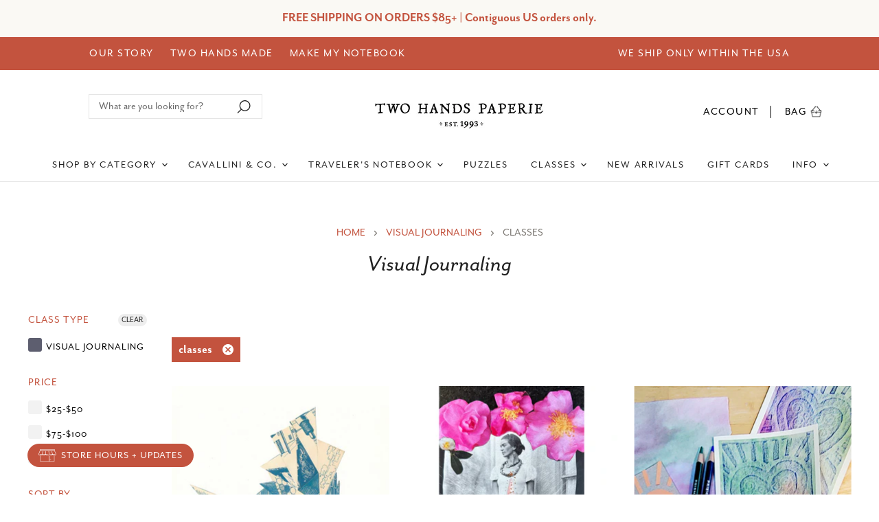

--- FILE ---
content_type: text/html; charset=utf-8
request_url: https://twohandspaperie.com/collections/visual-journaling/classes
body_size: 79277
content:
<!doctype html>
<html class="no-js no-touch" lang="en">
  <head>
  <link rel="stylesheet" href="https://use.typekit.net/whf5epa.css">

  <script>
    window.Store = window.Store || {};
    window.Store.id = 53498314948;
  </script>
    <meta charset="utf-8">
    <meta http-equiv="X-UA-Compatible" content="IE=edge,chrome=1">
    <meta name="viewport" content="width=device-width,initial-scale=1" />

    <!-- Preconnect Domains -->
    <link rel="preconnect" href="https://cdn.shopify.com" crossorigin>
    <link rel="preconnect" href="https://fonts.shopify.com" crossorigin>
    <link rel="preconnect" href="https://monorail-edge.shopifysvc.com">

    
    

    <!-- Preload Assets -->
    <link rel="preload" href="//twohandspaperie.com/cdn/shop/t/57/assets/api.js?v=31212622561394932161768319631" as="script">

    

    <link rel="preload" href="//twohandspaperie.com/cdn/shop/t/57/assets/superstore.js?v=147248931272689673661768319631" as="script"><title>Visual Journaling



        
 — Tagged &quot;classes&quot;
 — Two Hands Paperie</title>

    

    
  <link rel="shortcut icon" href="//twohandspaperie.com/cdn/shop/files/favicon-1_32x32.png?v=1637111416" type="image/png">


    
      <meta name="robots" content="noindex" />
      <link rel="canonical" href="https://twohandspaperie.com/collections/visual-journaling" />
    

    
    















<meta property="og:site_name" content="Two Hands Paperie">
<meta property="og:url" content="https://twohandspaperie.com/collections/visual-journaling/classes">
<meta property="og:title" content="Visual Journaling">
<meta property="og:type" content="website">
<meta property="og:description" content="Two Hands Paperie specializes in decorative papers from around the world, handmade journals and sketchbooks, and supplies for artists.">




    
    
    

    
    
    <meta
      property="og:image"
      content="https://twohandspaperie.com/cdn/shop/files/TwoHands_Logo-1-REDO-02_1204x630.png?v=1614877844"
    />
    <meta
      property="og:image:secure_url"
      content="https://twohandspaperie.com/cdn/shop/files/TwoHands_Logo-1-REDO-02_1204x630.png?v=1614877844"
    />
    <meta property="og:image:width" content="1204" />
    <meta property="og:image:height" content="630" />
    
    
    <meta property="og:image:alt" content="Social media image" />
  
















<meta name="twitter:title" content="Visual Journaling">
<meta name="twitter:description" content="Two Hands Paperie specializes in decorative papers from around the world, handmade journals and sketchbooks, and supplies for artists.">


    
    
    
      
      
      <meta name="twitter:card" content="summary_large_image">
    
    
    <meta
      property="twitter:image"
      content="https://twohandspaperie.com/cdn/shop/files/TwoHands_Logo-1-REDO-02_1200x600_crop_center.png?v=1614877844"
    />
    <meta property="twitter:image:width" content="1200" />
    <meta property="twitter:image:height" content="600" />
    
    
    <meta property="twitter:image:alt" content="Social media image" />
  



    

    <link rel="preload" href="//twohandspaperie.com/cdn/fonts/work_sans/worksans_n4.b7973b3d07d0ace13de1b1bea9c45759cdbe12cf.woff2" as="font" crossorigin="anonymous">

    
      <link rel="preload" as="style" href="//twohandspaperie.com/cdn/shop/t/57/assets/theme.css?v=146064112554582015641768319631">
     <link rel="preload" as="style" href="//twohandspaperie.com/cdn/shop/t/57/assets/momentum.css?v=81976523429206599941768327466">
    

    <script>window.performance && window.performance.mark && window.performance.mark('shopify.content_for_header.start');</script><meta id="shopify-digital-wallet" name="shopify-digital-wallet" content="/53498314948/digital_wallets/dialog">
<meta name="shopify-checkout-api-token" content="6ddbd0b9d44a26a3b356f5338a9a4d43">
<meta id="in-context-paypal-metadata" data-shop-id="53498314948" data-venmo-supported="false" data-environment="production" data-locale="en_US" data-paypal-v4="true" data-currency="USD">
<link rel="alternate" type="application/atom+xml" title="Feed" href="/collections/visual-journaling/classes.atom" />
<link rel="alternate" type="application/json+oembed" href="https://twohandspaperie.com/collections/visual-journaling/classes.oembed">
<script async="async" src="/checkouts/internal/preloads.js?locale=en-US"></script>
<link rel="preconnect" href="https://shop.app" crossorigin="anonymous">
<script async="async" src="https://shop.app/checkouts/internal/preloads.js?locale=en-US&shop_id=53498314948" crossorigin="anonymous"></script>
<script id="apple-pay-shop-capabilities" type="application/json">{"shopId":53498314948,"countryCode":"US","currencyCode":"USD","merchantCapabilities":["supports3DS"],"merchantId":"gid:\/\/shopify\/Shop\/53498314948","merchantName":"Two Hands Paperie","requiredBillingContactFields":["postalAddress","email","phone"],"requiredShippingContactFields":["postalAddress","email","phone"],"shippingType":"shipping","supportedNetworks":["visa","masterCard","amex","discover","elo","jcb"],"total":{"type":"pending","label":"Two Hands Paperie","amount":"1.00"},"shopifyPaymentsEnabled":true,"supportsSubscriptions":true}</script>
<script id="shopify-features" type="application/json">{"accessToken":"6ddbd0b9d44a26a3b356f5338a9a4d43","betas":["rich-media-storefront-analytics"],"domain":"twohandspaperie.com","predictiveSearch":true,"shopId":53498314948,"locale":"en"}</script>
<script>var Shopify = Shopify || {};
Shopify.shop = "two-hands-paperie.myshopify.com";
Shopify.locale = "en";
Shopify.currency = {"active":"USD","rate":"1.0"};
Shopify.country = "US";
Shopify.theme = {"name":"Jan 2026 w\/book signing","id":155498676478,"schema_name":"Superstore","schema_version":"4.3.0","theme_store_id":null,"role":"main"};
Shopify.theme.handle = "null";
Shopify.theme.style = {"id":null,"handle":null};
Shopify.cdnHost = "twohandspaperie.com/cdn";
Shopify.routes = Shopify.routes || {};
Shopify.routes.root = "/";</script>
<script type="module">!function(o){(o.Shopify=o.Shopify||{}).modules=!0}(window);</script>
<script>!function(o){function n(){var o=[];function n(){o.push(Array.prototype.slice.apply(arguments))}return n.q=o,n}var t=o.Shopify=o.Shopify||{};t.loadFeatures=n(),t.autoloadFeatures=n()}(window);</script>
<script>
  window.ShopifyPay = window.ShopifyPay || {};
  window.ShopifyPay.apiHost = "shop.app\/pay";
  window.ShopifyPay.redirectState = null;
</script>
<script id="shop-js-analytics" type="application/json">{"pageType":"collection"}</script>
<script defer="defer" async type="module" src="//twohandspaperie.com/cdn/shopifycloud/shop-js/modules/v2/client.init-shop-cart-sync_C5BV16lS.en.esm.js"></script>
<script defer="defer" async type="module" src="//twohandspaperie.com/cdn/shopifycloud/shop-js/modules/v2/chunk.common_CygWptCX.esm.js"></script>
<script type="module">
  await import("//twohandspaperie.com/cdn/shopifycloud/shop-js/modules/v2/client.init-shop-cart-sync_C5BV16lS.en.esm.js");
await import("//twohandspaperie.com/cdn/shopifycloud/shop-js/modules/v2/chunk.common_CygWptCX.esm.js");

  window.Shopify.SignInWithShop?.initShopCartSync?.({"fedCMEnabled":true,"windoidEnabled":true});

</script>
<script>
  window.Shopify = window.Shopify || {};
  if (!window.Shopify.featureAssets) window.Shopify.featureAssets = {};
  window.Shopify.featureAssets['shop-js'] = {"shop-cart-sync":["modules/v2/client.shop-cart-sync_ZFArdW7E.en.esm.js","modules/v2/chunk.common_CygWptCX.esm.js"],"init-fed-cm":["modules/v2/client.init-fed-cm_CmiC4vf6.en.esm.js","modules/v2/chunk.common_CygWptCX.esm.js"],"shop-button":["modules/v2/client.shop-button_tlx5R9nI.en.esm.js","modules/v2/chunk.common_CygWptCX.esm.js"],"shop-cash-offers":["modules/v2/client.shop-cash-offers_DOA2yAJr.en.esm.js","modules/v2/chunk.common_CygWptCX.esm.js","modules/v2/chunk.modal_D71HUcav.esm.js"],"init-windoid":["modules/v2/client.init-windoid_sURxWdc1.en.esm.js","modules/v2/chunk.common_CygWptCX.esm.js"],"shop-toast-manager":["modules/v2/client.shop-toast-manager_ClPi3nE9.en.esm.js","modules/v2/chunk.common_CygWptCX.esm.js"],"init-shop-email-lookup-coordinator":["modules/v2/client.init-shop-email-lookup-coordinator_B8hsDcYM.en.esm.js","modules/v2/chunk.common_CygWptCX.esm.js"],"init-shop-cart-sync":["modules/v2/client.init-shop-cart-sync_C5BV16lS.en.esm.js","modules/v2/chunk.common_CygWptCX.esm.js"],"avatar":["modules/v2/client.avatar_BTnouDA3.en.esm.js"],"pay-button":["modules/v2/client.pay-button_FdsNuTd3.en.esm.js","modules/v2/chunk.common_CygWptCX.esm.js"],"init-customer-accounts":["modules/v2/client.init-customer-accounts_DxDtT_ad.en.esm.js","modules/v2/client.shop-login-button_C5VAVYt1.en.esm.js","modules/v2/chunk.common_CygWptCX.esm.js","modules/v2/chunk.modal_D71HUcav.esm.js"],"init-shop-for-new-customer-accounts":["modules/v2/client.init-shop-for-new-customer-accounts_ChsxoAhi.en.esm.js","modules/v2/client.shop-login-button_C5VAVYt1.en.esm.js","modules/v2/chunk.common_CygWptCX.esm.js","modules/v2/chunk.modal_D71HUcav.esm.js"],"shop-login-button":["modules/v2/client.shop-login-button_C5VAVYt1.en.esm.js","modules/v2/chunk.common_CygWptCX.esm.js","modules/v2/chunk.modal_D71HUcav.esm.js"],"init-customer-accounts-sign-up":["modules/v2/client.init-customer-accounts-sign-up_CPSyQ0Tj.en.esm.js","modules/v2/client.shop-login-button_C5VAVYt1.en.esm.js","modules/v2/chunk.common_CygWptCX.esm.js","modules/v2/chunk.modal_D71HUcav.esm.js"],"shop-follow-button":["modules/v2/client.shop-follow-button_Cva4Ekp9.en.esm.js","modules/v2/chunk.common_CygWptCX.esm.js","modules/v2/chunk.modal_D71HUcav.esm.js"],"checkout-modal":["modules/v2/client.checkout-modal_BPM8l0SH.en.esm.js","modules/v2/chunk.common_CygWptCX.esm.js","modules/v2/chunk.modal_D71HUcav.esm.js"],"lead-capture":["modules/v2/client.lead-capture_Bi8yE_yS.en.esm.js","modules/v2/chunk.common_CygWptCX.esm.js","modules/v2/chunk.modal_D71HUcav.esm.js"],"shop-login":["modules/v2/client.shop-login_D6lNrXab.en.esm.js","modules/v2/chunk.common_CygWptCX.esm.js","modules/v2/chunk.modal_D71HUcav.esm.js"],"payment-terms":["modules/v2/client.payment-terms_CZxnsJam.en.esm.js","modules/v2/chunk.common_CygWptCX.esm.js","modules/v2/chunk.modal_D71HUcav.esm.js"]};
</script>
<script>(function() {
  var isLoaded = false;
  function asyncLoad() {
    if (isLoaded) return;
    isLoaded = true;
    var urls = ["\/\/d1liekpayvooaz.cloudfront.net\/apps\/customizery\/customizery.js?shop=two-hands-paperie.myshopify.com","https:\/\/tabs.stationmade.com\/registered-scripts\/tabs-by-station.js?shop=two-hands-paperie.myshopify.com","https:\/\/storage.nfcube.com\/instafeed-13fc1358bf34671701365801796ca9b0.js?shop=two-hands-paperie.myshopify.com"];
    for (var i = 0; i < urls.length; i++) {
      var s = document.createElement('script');
      s.type = 'text/javascript';
      s.async = true;
      s.src = urls[i];
      var x = document.getElementsByTagName('script')[0];
      x.parentNode.insertBefore(s, x);
    }
  };
  if(window.attachEvent) {
    window.attachEvent('onload', asyncLoad);
  } else {
    window.addEventListener('load', asyncLoad, false);
  }
})();</script>
<script id="__st">var __st={"a":53498314948,"offset":-25200,"reqid":"29173349-d224-47ae-bdf0-2c4e6a96d8e4-1768775354","pageurl":"twohandspaperie.com\/collections\/visual-journaling\/classes","u":"b7a911a2d2f7","p":"collection","rtyp":"collection","rid":274387632324};</script>
<script>window.ShopifyPaypalV4VisibilityTracking = true;</script>
<script id="captcha-bootstrap">!function(){'use strict';const t='contact',e='account',n='new_comment',o=[[t,t],['blogs',n],['comments',n],[t,'customer']],c=[[e,'customer_login'],[e,'guest_login'],[e,'recover_customer_password'],[e,'create_customer']],r=t=>t.map((([t,e])=>`form[action*='/${t}']:not([data-nocaptcha='true']) input[name='form_type'][value='${e}']`)).join(','),a=t=>()=>t?[...document.querySelectorAll(t)].map((t=>t.form)):[];function s(){const t=[...o],e=r(t);return a(e)}const i='password',u='form_key',d=['recaptcha-v3-token','g-recaptcha-response','h-captcha-response',i],f=()=>{try{return window.sessionStorage}catch{return}},m='__shopify_v',_=t=>t.elements[u];function p(t,e,n=!1){try{const o=window.sessionStorage,c=JSON.parse(o.getItem(e)),{data:r}=function(t){const{data:e,action:n}=t;return t[m]||n?{data:e,action:n}:{data:t,action:n}}(c);for(const[e,n]of Object.entries(r))t.elements[e]&&(t.elements[e].value=n);n&&o.removeItem(e)}catch(o){console.error('form repopulation failed',{error:o})}}const l='form_type',E='cptcha';function T(t){t.dataset[E]=!0}const w=window,h=w.document,L='Shopify',v='ce_forms',y='captcha';let A=!1;((t,e)=>{const n=(g='f06e6c50-85a8-45c8-87d0-21a2b65856fe',I='https://cdn.shopify.com/shopifycloud/storefront-forms-hcaptcha/ce_storefront_forms_captcha_hcaptcha.v1.5.2.iife.js',D={infoText:'Protected by hCaptcha',privacyText:'Privacy',termsText:'Terms'},(t,e,n)=>{const o=w[L][v],c=o.bindForm;if(c)return c(t,g,e,D).then(n);var r;o.q.push([[t,g,e,D],n]),r=I,A||(h.body.append(Object.assign(h.createElement('script'),{id:'captcha-provider',async:!0,src:r})),A=!0)});var g,I,D;w[L]=w[L]||{},w[L][v]=w[L][v]||{},w[L][v].q=[],w[L][y]=w[L][y]||{},w[L][y].protect=function(t,e){n(t,void 0,e),T(t)},Object.freeze(w[L][y]),function(t,e,n,w,h,L){const[v,y,A,g]=function(t,e,n){const i=e?o:[],u=t?c:[],d=[...i,...u],f=r(d),m=r(i),_=r(d.filter((([t,e])=>n.includes(e))));return[a(f),a(m),a(_),s()]}(w,h,L),I=t=>{const e=t.target;return e instanceof HTMLFormElement?e:e&&e.form},D=t=>v().includes(t);t.addEventListener('submit',(t=>{const e=I(t);if(!e)return;const n=D(e)&&!e.dataset.hcaptchaBound&&!e.dataset.recaptchaBound,o=_(e),c=g().includes(e)&&(!o||!o.value);(n||c)&&t.preventDefault(),c&&!n&&(function(t){try{if(!f())return;!function(t){const e=f();if(!e)return;const n=_(t);if(!n)return;const o=n.value;o&&e.removeItem(o)}(t);const e=Array.from(Array(32),(()=>Math.random().toString(36)[2])).join('');!function(t,e){_(t)||t.append(Object.assign(document.createElement('input'),{type:'hidden',name:u})),t.elements[u].value=e}(t,e),function(t,e){const n=f();if(!n)return;const o=[...t.querySelectorAll(`input[type='${i}']`)].map((({name:t})=>t)),c=[...d,...o],r={};for(const[a,s]of new FormData(t).entries())c.includes(a)||(r[a]=s);n.setItem(e,JSON.stringify({[m]:1,action:t.action,data:r}))}(t,e)}catch(e){console.error('failed to persist form',e)}}(e),e.submit())}));const S=(t,e)=>{t&&!t.dataset[E]&&(n(t,e.some((e=>e===t))),T(t))};for(const o of['focusin','change'])t.addEventListener(o,(t=>{const e=I(t);D(e)&&S(e,y())}));const B=e.get('form_key'),M=e.get(l),P=B&&M;t.addEventListener('DOMContentLoaded',(()=>{const t=y();if(P)for(const e of t)e.elements[l].value===M&&p(e,B);[...new Set([...A(),...v().filter((t=>'true'===t.dataset.shopifyCaptcha))])].forEach((e=>S(e,t)))}))}(h,new URLSearchParams(w.location.search),n,t,e,['guest_login'])})(!0,!0)}();</script>
<script integrity="sha256-4kQ18oKyAcykRKYeNunJcIwy7WH5gtpwJnB7kiuLZ1E=" data-source-attribution="shopify.loadfeatures" defer="defer" src="//twohandspaperie.com/cdn/shopifycloud/storefront/assets/storefront/load_feature-a0a9edcb.js" crossorigin="anonymous"></script>
<script crossorigin="anonymous" defer="defer" src="//twohandspaperie.com/cdn/shopifycloud/storefront/assets/shopify_pay/storefront-65b4c6d7.js?v=20250812"></script>
<script data-source-attribution="shopify.dynamic_checkout.dynamic.init">var Shopify=Shopify||{};Shopify.PaymentButton=Shopify.PaymentButton||{isStorefrontPortableWallets:!0,init:function(){window.Shopify.PaymentButton.init=function(){};var t=document.createElement("script");t.src="https://twohandspaperie.com/cdn/shopifycloud/portable-wallets/latest/portable-wallets.en.js",t.type="module",document.head.appendChild(t)}};
</script>
<script data-source-attribution="shopify.dynamic_checkout.buyer_consent">
  function portableWalletsHideBuyerConsent(e){var t=document.getElementById("shopify-buyer-consent"),n=document.getElementById("shopify-subscription-policy-button");t&&n&&(t.classList.add("hidden"),t.setAttribute("aria-hidden","true"),n.removeEventListener("click",e))}function portableWalletsShowBuyerConsent(e){var t=document.getElementById("shopify-buyer-consent"),n=document.getElementById("shopify-subscription-policy-button");t&&n&&(t.classList.remove("hidden"),t.removeAttribute("aria-hidden"),n.addEventListener("click",e))}window.Shopify?.PaymentButton&&(window.Shopify.PaymentButton.hideBuyerConsent=portableWalletsHideBuyerConsent,window.Shopify.PaymentButton.showBuyerConsent=portableWalletsShowBuyerConsent);
</script>
<script data-source-attribution="shopify.dynamic_checkout.cart.bootstrap">document.addEventListener("DOMContentLoaded",(function(){function t(){return document.querySelector("shopify-accelerated-checkout-cart, shopify-accelerated-checkout")}if(t())Shopify.PaymentButton.init();else{new MutationObserver((function(e,n){t()&&(Shopify.PaymentButton.init(),n.disconnect())})).observe(document.body,{childList:!0,subtree:!0})}}));
</script>
<link id="shopify-accelerated-checkout-styles" rel="stylesheet" media="screen" href="https://twohandspaperie.com/cdn/shopifycloud/portable-wallets/latest/accelerated-checkout-backwards-compat.css" crossorigin="anonymous">
<style id="shopify-accelerated-checkout-cart">
        #shopify-buyer-consent {
  margin-top: 1em;
  display: inline-block;
  width: 100%;
}

#shopify-buyer-consent.hidden {
  display: none;
}

#shopify-subscription-policy-button {
  background: none;
  border: none;
  padding: 0;
  text-decoration: underline;
  font-size: inherit;
  cursor: pointer;
}

#shopify-subscription-policy-button::before {
  box-shadow: none;
}

      </style>

<script>window.performance && window.performance.mark && window.performance.mark('shopify.content_for_header.end');</script>

    <script>
      document.documentElement.className=document.documentElement.className.replace(/\bno-js\b/,'js');
      if(window.Shopify&&window.Shopify.designMode)document.documentElement.className+=' in-theme-editor';
      if(('ontouchstart' in window)||window.DocumentTouch&&document instanceof DocumentTouch)document.documentElement.className=document.documentElement.className.replace(/\bno-touch\b/,'has-touch');
    </script>

    <script src="//twohandspaperie.com/cdn/shop/t/57/assets/api.js?v=31212622561394932161768319631" defer></script>

    
      <link href="//twohandspaperie.com/cdn/shop/t/57/assets/theme.css?v=146064112554582015641768319631" rel="stylesheet" type="text/css" media="all" />
  <link href="//twohandspaperie.com/cdn/shop/t/57/assets/momentum.css?v=81976523429206599941768327466" rel="stylesheet" type="text/css" media="all" />
    

    

    
    <script>
      window.Theme = window.Theme || {};
      window.Theme.version = '4.3.0';
      window.Theme.name = 'Superstore';
      window.Theme.routes = {
        "root_url": "/",
        "account_url": "/account",
        "account_login_url": "/account/login",
        "account_logout_url": "/account/logout",
        "account_register_url": "/account/register",
        "account_addresses_url": "/account/addresses",
        "collections_url": "/collections",
        "all_products_collection_url": "/collections/all",
        "search_url": "/search",
        "cart_url": "/cart",
        "cart_add_url": "/cart/add",
        "cart_change_url": "/cart/change",
        "cart_clear_url": "/cart/clear",
        "product_recommendations_url": "/recommendations/products",
      };
    </script>
    

  <div id="shopify-section-filter-menu-settings" class="shopify-section"><style type="text/css">
/*  Filter Menu Color and Image Section CSS */</style>
<link href="//twohandspaperie.com/cdn/shop/t/57/assets/filter-menu.scss.css?v=138399191433280015971768327466" rel="stylesheet" type="text/css" media="all" />
<script src="//twohandspaperie.com/cdn/shop/t/57/assets/filter-menu.js?v=79298749081961657871768319631" type="text/javascript"></script>





</div>

<!-- BEGIN app block: shopify://apps/minmaxify-order-limits/blocks/app-embed-block/3acfba32-89f3-4377-ae20-cbb9abc48475 --><script type="text/javascript" src="https://limits.minmaxify.com/two-hands-paperie.myshopify.com?v=94a&r=20221213234212"></script>

<!-- END app block --><!-- BEGIN app block: shopify://apps/judge-me-reviews/blocks/judgeme_core/61ccd3b1-a9f2-4160-9fe9-4fec8413e5d8 --><!-- Start of Judge.me Core -->






<link rel="dns-prefetch" href="https://cdnwidget.judge.me">
<link rel="dns-prefetch" href="https://cdn.judge.me">
<link rel="dns-prefetch" href="https://cdn1.judge.me">
<link rel="dns-prefetch" href="https://api.judge.me">

<script data-cfasync='false' class='jdgm-settings-script'>window.jdgmSettings={"pagination":5,"disable_web_reviews":false,"badge_no_review_text":"No reviews","badge_n_reviews_text":"{{ n }} review/reviews","badge_star_color":"#5d5e6f","hide_badge_preview_if_no_reviews":true,"badge_hide_text":false,"enforce_center_preview_badge":false,"widget_title":"Customer Reviews","widget_open_form_text":"Write a review","widget_close_form_text":"Cancel review","widget_refresh_page_text":"Refresh page","widget_summary_text":"Based on {{ number_of_reviews }} review/reviews","widget_no_review_text":"Be the first to write a review","widget_name_field_text":"Display name","widget_verified_name_field_text":"Verified Name (public)","widget_name_placeholder_text":"Display name","widget_required_field_error_text":"This field is required.","widget_email_field_text":"Email address","widget_verified_email_field_text":"Verified Email (private, can not be edited)","widget_email_placeholder_text":"Your email address","widget_email_field_error_text":"Please enter a valid email address.","widget_rating_field_text":"Rating","widget_review_title_field_text":"Review Title","widget_review_title_placeholder_text":"Give your review a title","widget_review_body_field_text":"Review content","widget_review_body_placeholder_text":"Start writing here...","widget_pictures_field_text":"Picture/Video (optional)","widget_submit_review_text":"Submit Review","widget_submit_verified_review_text":"Submit Verified Review","widget_submit_success_msg_with_auto_publish":"Thank you! Please refresh the page in a few moments to see your review. You can remove or edit your review by logging into \u003ca href='https://judge.me/login' target='_blank' rel='nofollow noopener'\u003eJudge.me\u003c/a\u003e","widget_submit_success_msg_no_auto_publish":"Thank you! Your review will be published as soon as it is approved by the shop admin. You can remove or edit your review by logging into \u003ca href='https://judge.me/login' target='_blank' rel='nofollow noopener'\u003eJudge.me\u003c/a\u003e","widget_show_default_reviews_out_of_total_text":"Showing {{ n_reviews_shown }} out of {{ n_reviews }} reviews.","widget_show_all_link_text":"Show all","widget_show_less_link_text":"Show less","widget_author_said_text":"{{ reviewer_name }} said:","widget_days_text":"{{ n }} days ago","widget_weeks_text":"{{ n }} week/weeks ago","widget_months_text":"{{ n }} month/months ago","widget_years_text":"{{ n }} year/years ago","widget_yesterday_text":"Yesterday","widget_today_text":"Today","widget_replied_text":"\u003e\u003e {{ shop_name }} replied:","widget_read_more_text":"Read more","widget_reviewer_name_as_initial":"","widget_rating_filter_color":"#fbcd0a","widget_rating_filter_see_all_text":"See all reviews","widget_sorting_most_recent_text":"Most Recent","widget_sorting_highest_rating_text":"Highest Rating","widget_sorting_lowest_rating_text":"Lowest Rating","widget_sorting_with_pictures_text":"Only Pictures","widget_sorting_most_helpful_text":"Most Helpful","widget_open_question_form_text":"Ask a question","widget_reviews_subtab_text":"Reviews","widget_questions_subtab_text":"Questions","widget_question_label_text":"Question","widget_answer_label_text":"Answer","widget_question_placeholder_text":"Write your question here","widget_submit_question_text":"Submit Question","widget_question_submit_success_text":"Thank you for your question! We will notify you once it gets answered.","widget_star_color":"#5d5e6f","verified_badge_text":"Verified","verified_badge_bg_color":"","verified_badge_text_color":"","verified_badge_placement":"left-of-reviewer-name","widget_review_max_height":"","widget_hide_border":false,"widget_social_share":false,"widget_thumb":false,"widget_review_location_show":false,"widget_location_format":"","all_reviews_include_out_of_store_products":true,"all_reviews_out_of_store_text":"(out of store)","all_reviews_pagination":100,"all_reviews_product_name_prefix_text":"about","enable_review_pictures":true,"enable_question_anwser":false,"widget_theme":"default","review_date_format":"mm/dd/yyyy","default_sort_method":"most-recent","widget_product_reviews_subtab_text":"Product Reviews","widget_shop_reviews_subtab_text":"Shop Reviews","widget_other_products_reviews_text":"Reviews for other products","widget_store_reviews_subtab_text":"Store reviews","widget_no_store_reviews_text":"This store hasn't received any reviews yet","widget_web_restriction_product_reviews_text":"This product hasn't received any reviews yet","widget_no_items_text":"No items found","widget_show_more_text":"Show more","widget_write_a_store_review_text":"Write a Store Review","widget_other_languages_heading":"Reviews in Other Languages","widget_translate_review_text":"Translate review to {{ language }}","widget_translating_review_text":"Translating...","widget_show_original_translation_text":"Show original ({{ language }})","widget_translate_review_failed_text":"Review couldn't be translated.","widget_translate_review_retry_text":"Retry","widget_translate_review_try_again_later_text":"Try again later","show_product_url_for_grouped_product":false,"widget_sorting_pictures_first_text":"Pictures First","show_pictures_on_all_rev_page_mobile":false,"show_pictures_on_all_rev_page_desktop":false,"floating_tab_hide_mobile_install_preference":false,"floating_tab_button_name":"★ Reviews","floating_tab_title":"Let customers speak for us","floating_tab_button_color":"","floating_tab_button_background_color":"","floating_tab_url":"","floating_tab_url_enabled":false,"floating_tab_tab_style":"text","all_reviews_text_badge_text":"Customers rate us {{ shop.metafields.judgeme.all_reviews_rating | round: 1 }}/5 based on {{ shop.metafields.judgeme.all_reviews_count }} reviews.","all_reviews_text_badge_text_branded_style":"{{ shop.metafields.judgeme.all_reviews_rating | round: 1 }} out of 5 stars based on {{ shop.metafields.judgeme.all_reviews_count }} reviews","is_all_reviews_text_badge_a_link":false,"show_stars_for_all_reviews_text_badge":false,"all_reviews_text_badge_url":"","all_reviews_text_style":"text","all_reviews_text_color_style":"judgeme_brand_color","all_reviews_text_color":"#108474","all_reviews_text_show_jm_brand":true,"featured_carousel_show_header":true,"featured_carousel_title":"Let customers speak for us","testimonials_carousel_title":"Customers are saying","videos_carousel_title":"Real customer stories","cards_carousel_title":"Customers are saying","featured_carousel_count_text":"from {{ n }} reviews","featured_carousel_add_link_to_all_reviews_page":false,"featured_carousel_url":"","featured_carousel_show_images":true,"featured_carousel_autoslide_interval":5,"featured_carousel_arrows_on_the_sides":false,"featured_carousel_height":250,"featured_carousel_width":80,"featured_carousel_image_size":0,"featured_carousel_image_height":250,"featured_carousel_arrow_color":"#eeeeee","verified_count_badge_style":"vintage","verified_count_badge_orientation":"horizontal","verified_count_badge_color_style":"judgeme_brand_color","verified_count_badge_color":"#108474","is_verified_count_badge_a_link":false,"verified_count_badge_url":"","verified_count_badge_show_jm_brand":true,"widget_rating_preset_default":5,"widget_first_sub_tab":"product-reviews","widget_show_histogram":true,"widget_histogram_use_custom_color":false,"widget_pagination_use_custom_color":false,"widget_star_use_custom_color":true,"widget_verified_badge_use_custom_color":false,"widget_write_review_use_custom_color":false,"picture_reminder_submit_button":"Upload Pictures","enable_review_videos":false,"mute_video_by_default":false,"widget_sorting_videos_first_text":"Videos First","widget_review_pending_text":"Pending","featured_carousel_items_for_large_screen":3,"social_share_options_order":"Facebook,Twitter","remove_microdata_snippet":true,"disable_json_ld":false,"enable_json_ld_products":false,"preview_badge_show_question_text":false,"preview_badge_no_question_text":"No questions","preview_badge_n_question_text":"{{ number_of_questions }} question/questions","qa_badge_show_icon":false,"qa_badge_position":"same-row","remove_judgeme_branding":false,"widget_add_search_bar":false,"widget_search_bar_placeholder":"Search","widget_sorting_verified_only_text":"Verified only","featured_carousel_theme":"default","featured_carousel_show_rating":true,"featured_carousel_show_title":true,"featured_carousel_show_body":true,"featured_carousel_show_date":false,"featured_carousel_show_reviewer":true,"featured_carousel_show_product":false,"featured_carousel_header_background_color":"#108474","featured_carousel_header_text_color":"#ffffff","featured_carousel_name_product_separator":"reviewed","featured_carousel_full_star_background":"#108474","featured_carousel_empty_star_background":"#dadada","featured_carousel_vertical_theme_background":"#f9fafb","featured_carousel_verified_badge_enable":false,"featured_carousel_verified_badge_color":"#108474","featured_carousel_border_style":"round","featured_carousel_review_line_length_limit":3,"featured_carousel_more_reviews_button_text":"Read more reviews","featured_carousel_view_product_button_text":"View product","all_reviews_page_load_reviews_on":"scroll","all_reviews_page_load_more_text":"Load More Reviews","disable_fb_tab_reviews":false,"enable_ajax_cdn_cache":false,"widget_public_name_text":"displayed publicly like","default_reviewer_name":"John Smith","default_reviewer_name_has_non_latin":true,"widget_reviewer_anonymous":"Anonymous","medals_widget_title":"Judge.me Review Medals","medals_widget_background_color":"#f9fafb","medals_widget_position":"footer_all_pages","medals_widget_border_color":"#f9fafb","medals_widget_verified_text_position":"left","medals_widget_use_monochromatic_version":false,"medals_widget_elements_color":"#108474","show_reviewer_avatar":true,"widget_invalid_yt_video_url_error_text":"Not a YouTube video URL","widget_max_length_field_error_text":"Please enter no more than {0} characters.","widget_show_country_flag":false,"widget_show_collected_via_shop_app":true,"widget_verified_by_shop_badge_style":"light","widget_verified_by_shop_text":"Verified by Shop","widget_show_photo_gallery":false,"widget_load_with_code_splitting":true,"widget_ugc_install_preference":false,"widget_ugc_title":"Made by us, Shared by you","widget_ugc_subtitle":"Tag us to see your picture featured in our page","widget_ugc_arrows_color":"#ffffff","widget_ugc_primary_button_text":"Buy Now","widget_ugc_primary_button_background_color":"#108474","widget_ugc_primary_button_text_color":"#ffffff","widget_ugc_primary_button_border_width":"0","widget_ugc_primary_button_border_style":"none","widget_ugc_primary_button_border_color":"#108474","widget_ugc_primary_button_border_radius":"25","widget_ugc_secondary_button_text":"Load More","widget_ugc_secondary_button_background_color":"#ffffff","widget_ugc_secondary_button_text_color":"#108474","widget_ugc_secondary_button_border_width":"2","widget_ugc_secondary_button_border_style":"solid","widget_ugc_secondary_button_border_color":"#108474","widget_ugc_secondary_button_border_radius":"25","widget_ugc_reviews_button_text":"View Reviews","widget_ugc_reviews_button_background_color":"#ffffff","widget_ugc_reviews_button_text_color":"#108474","widget_ugc_reviews_button_border_width":"2","widget_ugc_reviews_button_border_style":"solid","widget_ugc_reviews_button_border_color":"#108474","widget_ugc_reviews_button_border_radius":"25","widget_ugc_reviews_button_link_to":"judgeme-reviews-page","widget_ugc_show_post_date":true,"widget_ugc_max_width":"800","widget_rating_metafield_value_type":true,"widget_primary_color":"#108474","widget_enable_secondary_color":false,"widget_secondary_color":"#edf5f5","widget_summary_average_rating_text":"{{ average_rating }} out of 5","widget_media_grid_title":"Customer photos \u0026 videos","widget_media_grid_see_more_text":"See more","widget_round_style":false,"widget_show_product_medals":true,"widget_verified_by_judgeme_text":"Verified by Judge.me","widget_show_store_medals":true,"widget_verified_by_judgeme_text_in_store_medals":"Verified by Judge.me","widget_media_field_exceed_quantity_message":"Sorry, we can only accept {{ max_media }} for one review.","widget_media_field_exceed_limit_message":"{{ file_name }} is too large, please select a {{ media_type }} less than {{ size_limit }}MB.","widget_review_submitted_text":"Review Submitted!","widget_question_submitted_text":"Question Submitted!","widget_close_form_text_question":"Cancel","widget_write_your_answer_here_text":"Write your answer here","widget_enabled_branded_link":true,"widget_show_collected_by_judgeme":false,"widget_reviewer_name_color":"","widget_write_review_text_color":"","widget_write_review_bg_color":"","widget_collected_by_judgeme_text":"collected by Judge.me","widget_pagination_type":"standard","widget_load_more_text":"Load More","widget_load_more_color":"#108474","widget_full_review_text":"Full Review","widget_read_more_reviews_text":"Read More Reviews","widget_read_questions_text":"Read Questions","widget_questions_and_answers_text":"Questions \u0026 Answers","widget_verified_by_text":"Verified by","widget_verified_text":"Verified","widget_number_of_reviews_text":"{{ number_of_reviews }} reviews","widget_back_button_text":"Back","widget_next_button_text":"Next","widget_custom_forms_filter_button":"Filters","custom_forms_style":"vertical","widget_show_review_information":false,"how_reviews_are_collected":"How reviews are collected?","widget_show_review_keywords":false,"widget_gdpr_statement":"How we use your data: We'll only contact you about the review you left, and only if necessary. By submitting your review, you agree to Judge.me's \u003ca href='https://judge.me/terms' target='_blank' rel='nofollow noopener'\u003eterms\u003c/a\u003e, \u003ca href='https://judge.me/privacy' target='_blank' rel='nofollow noopener'\u003eprivacy\u003c/a\u003e and \u003ca href='https://judge.me/content-policy' target='_blank' rel='nofollow noopener'\u003econtent\u003c/a\u003e policies.","widget_multilingual_sorting_enabled":false,"widget_translate_review_content_enabled":false,"widget_translate_review_content_method":"manual","popup_widget_review_selection":"automatically_with_pictures","popup_widget_round_border_style":true,"popup_widget_show_title":true,"popup_widget_show_body":true,"popup_widget_show_reviewer":false,"popup_widget_show_product":true,"popup_widget_show_pictures":true,"popup_widget_use_review_picture":true,"popup_widget_show_on_home_page":true,"popup_widget_show_on_product_page":true,"popup_widget_show_on_collection_page":true,"popup_widget_show_on_cart_page":true,"popup_widget_position":"bottom_left","popup_widget_first_review_delay":5,"popup_widget_duration":5,"popup_widget_interval":5,"popup_widget_review_count":5,"popup_widget_hide_on_mobile":true,"review_snippet_widget_round_border_style":true,"review_snippet_widget_card_color":"#FFFFFF","review_snippet_widget_slider_arrows_background_color":"#FFFFFF","review_snippet_widget_slider_arrows_color":"#000000","review_snippet_widget_star_color":"#108474","show_product_variant":false,"all_reviews_product_variant_label_text":"Variant: ","widget_show_verified_branding":false,"widget_ai_summary_title":"Customers say","widget_ai_summary_disclaimer":"AI-powered review summary based on recent customer reviews","widget_show_ai_summary":false,"widget_show_ai_summary_bg":false,"widget_show_review_title_input":true,"redirect_reviewers_invited_via_email":"review_widget","request_store_review_after_product_review":false,"request_review_other_products_in_order":false,"review_form_color_scheme":"default","review_form_corner_style":"square","review_form_star_color":{},"review_form_text_color":"#333333","review_form_background_color":"#ffffff","review_form_field_background_color":"#fafafa","review_form_button_color":{},"review_form_button_text_color":"#ffffff","review_form_modal_overlay_color":"#000000","review_content_screen_title_text":"How would you rate this product?","review_content_introduction_text":"We would love it if you would share a bit about your experience.","store_review_form_title_text":"How would you rate this store?","store_review_form_introduction_text":"We would love it if you would share a bit about your experience.","show_review_guidance_text":true,"one_star_review_guidance_text":"Poor","five_star_review_guidance_text":"Great","customer_information_screen_title_text":"About you","customer_information_introduction_text":"Please tell us more about you.","custom_questions_screen_title_text":"Your experience in more detail","custom_questions_introduction_text":"Here are a few questions to help us understand more about your experience.","review_submitted_screen_title_text":"Thanks for your review!","review_submitted_screen_thank_you_text":"We are processing it and it will appear on the store soon.","review_submitted_screen_email_verification_text":"Please confirm your email by clicking the link we just sent you. This helps us keep reviews authentic.","review_submitted_request_store_review_text":"Would you like to share your experience of shopping with us?","review_submitted_review_other_products_text":"Would you like to review these products?","store_review_screen_title_text":"Would you like to share your experience of shopping with us?","store_review_introduction_text":"We value your feedback and use it to improve. Please share any thoughts or suggestions you have.","reviewer_media_screen_title_picture_text":"Share a picture","reviewer_media_introduction_picture_text":"Upload a photo to support your review.","reviewer_media_screen_title_video_text":"Share a video","reviewer_media_introduction_video_text":"Upload a video to support your review.","reviewer_media_screen_title_picture_or_video_text":"Share a picture or video","reviewer_media_introduction_picture_or_video_text":"Upload a photo or video to support your review.","reviewer_media_youtube_url_text":"Paste your Youtube URL here","advanced_settings_next_step_button_text":"Next","advanced_settings_close_review_button_text":"Close","modal_write_review_flow":false,"write_review_flow_required_text":"Required","write_review_flow_privacy_message_text":"We respect your privacy.","write_review_flow_anonymous_text":"Post review as anonymous","write_review_flow_visibility_text":"This won't be visible to other customers.","write_review_flow_multiple_selection_help_text":"Select as many as you like","write_review_flow_single_selection_help_text":"Select one option","write_review_flow_required_field_error_text":"This field is required","write_review_flow_invalid_email_error_text":"Please enter a valid email address","write_review_flow_max_length_error_text":"Max. {{ max_length }} characters.","write_review_flow_media_upload_text":"\u003cb\u003eClick to upload\u003c/b\u003e or drag and drop","write_review_flow_gdpr_statement":"We'll only contact you about your review if necessary. By submitting your review, you agree to our \u003ca href='https://judge.me/terms' target='_blank' rel='nofollow noopener'\u003eterms and conditions\u003c/a\u003e and \u003ca href='https://judge.me/privacy' target='_blank' rel='nofollow noopener'\u003eprivacy policy\u003c/a\u003e.","rating_only_reviews_enabled":false,"show_negative_reviews_help_screen":false,"new_review_flow_help_screen_rating_threshold":3,"negative_review_resolution_screen_title_text":"Tell us more","negative_review_resolution_text":"Your experience matters to us. If there were issues with your purchase, we're here to help. Feel free to reach out to us, we'd love the opportunity to make things right.","negative_review_resolution_button_text":"Contact us","negative_review_resolution_proceed_with_review_text":"Leave a review","negative_review_resolution_subject":"Issue with purchase from {{ shop_name }}.{{ order_name }}","preview_badge_collection_page_install_status":false,"widget_review_custom_css":"","preview_badge_custom_css":"","preview_badge_stars_count":"5-stars","featured_carousel_custom_css":"","floating_tab_custom_css":"","all_reviews_widget_custom_css":"","medals_widget_custom_css":"","verified_badge_custom_css":"","all_reviews_text_custom_css":"","transparency_badges_collected_via_store_invite":false,"transparency_badges_from_another_provider":false,"transparency_badges_collected_from_store_visitor":false,"transparency_badges_collected_by_verified_review_provider":false,"transparency_badges_earned_reward":false,"transparency_badges_collected_via_store_invite_text":"Review collected via store invitation","transparency_badges_from_another_provider_text":"Review collected from another provider","transparency_badges_collected_from_store_visitor_text":"Review collected from a store visitor","transparency_badges_written_in_google_text":"Review written in Google","transparency_badges_written_in_etsy_text":"Review written in Etsy","transparency_badges_written_in_shop_app_text":"Review written in Shop App","transparency_badges_earned_reward_text":"Review earned a reward for future purchase","product_review_widget_per_page":10,"widget_store_review_label_text":"Review about the store","checkout_comment_extension_title_on_product_page":"Customer Comments","checkout_comment_extension_num_latest_comment_show":5,"checkout_comment_extension_format":"name_and_timestamp","checkout_comment_customer_name":"last_initial","checkout_comment_comment_notification":true,"preview_badge_collection_page_install_preference":false,"preview_badge_home_page_install_preference":false,"preview_badge_product_page_install_preference":false,"review_widget_install_preference":"","review_carousel_install_preference":false,"floating_reviews_tab_install_preference":"none","verified_reviews_count_badge_install_preference":false,"all_reviews_text_install_preference":false,"review_widget_best_location":false,"judgeme_medals_install_preference":false,"review_widget_revamp_enabled":false,"review_widget_qna_enabled":false,"review_widget_header_theme":"minimal","review_widget_widget_title_enabled":true,"review_widget_header_text_size":"medium","review_widget_header_text_weight":"regular","review_widget_average_rating_style":"compact","review_widget_bar_chart_enabled":true,"review_widget_bar_chart_type":"numbers","review_widget_bar_chart_style":"standard","review_widget_expanded_media_gallery_enabled":false,"review_widget_reviews_section_theme":"standard","review_widget_image_style":"thumbnails","review_widget_review_image_ratio":"square","review_widget_stars_size":"medium","review_widget_verified_badge":"standard_text","review_widget_review_title_text_size":"medium","review_widget_review_text_size":"medium","review_widget_review_text_length":"medium","review_widget_number_of_columns_desktop":3,"review_widget_carousel_transition_speed":5,"review_widget_custom_questions_answers_display":"always","review_widget_button_text_color":"#FFFFFF","review_widget_text_color":"#000000","review_widget_lighter_text_color":"#7B7B7B","review_widget_corner_styling":"soft","review_widget_review_word_singular":"review","review_widget_review_word_plural":"reviews","review_widget_voting_label":"Helpful?","review_widget_shop_reply_label":"Reply from {{ shop_name }}:","review_widget_filters_title":"Filters","qna_widget_question_word_singular":"Question","qna_widget_question_word_plural":"Questions","qna_widget_answer_reply_label":"Answer from {{ answerer_name }}:","qna_content_screen_title_text":"Ask a question about this product","qna_widget_question_required_field_error_text":"Please enter your question.","qna_widget_flow_gdpr_statement":"We'll only contact you about your question if necessary. By submitting your question, you agree to our \u003ca href='https://judge.me/terms' target='_blank' rel='nofollow noopener'\u003eterms and conditions\u003c/a\u003e and \u003ca href='https://judge.me/privacy' target='_blank' rel='nofollow noopener'\u003eprivacy policy\u003c/a\u003e.","qna_widget_question_submitted_text":"Thanks for your question!","qna_widget_close_form_text_question":"Close","qna_widget_question_submit_success_text":"We’ll notify you by email when your question is answered.","all_reviews_widget_v2025_enabled":false,"all_reviews_widget_v2025_header_theme":"default","all_reviews_widget_v2025_widget_title_enabled":true,"all_reviews_widget_v2025_header_text_size":"medium","all_reviews_widget_v2025_header_text_weight":"regular","all_reviews_widget_v2025_average_rating_style":"compact","all_reviews_widget_v2025_bar_chart_enabled":true,"all_reviews_widget_v2025_bar_chart_type":"numbers","all_reviews_widget_v2025_bar_chart_style":"standard","all_reviews_widget_v2025_expanded_media_gallery_enabled":false,"all_reviews_widget_v2025_show_store_medals":true,"all_reviews_widget_v2025_show_photo_gallery":true,"all_reviews_widget_v2025_show_review_keywords":false,"all_reviews_widget_v2025_show_ai_summary":false,"all_reviews_widget_v2025_show_ai_summary_bg":false,"all_reviews_widget_v2025_add_search_bar":false,"all_reviews_widget_v2025_default_sort_method":"most-recent","all_reviews_widget_v2025_reviews_per_page":10,"all_reviews_widget_v2025_reviews_section_theme":"default","all_reviews_widget_v2025_image_style":"thumbnails","all_reviews_widget_v2025_review_image_ratio":"square","all_reviews_widget_v2025_stars_size":"medium","all_reviews_widget_v2025_verified_badge":"bold_badge","all_reviews_widget_v2025_review_title_text_size":"medium","all_reviews_widget_v2025_review_text_size":"medium","all_reviews_widget_v2025_review_text_length":"medium","all_reviews_widget_v2025_number_of_columns_desktop":3,"all_reviews_widget_v2025_carousel_transition_speed":5,"all_reviews_widget_v2025_custom_questions_answers_display":"always","all_reviews_widget_v2025_show_product_variant":false,"all_reviews_widget_v2025_show_reviewer_avatar":true,"all_reviews_widget_v2025_reviewer_name_as_initial":"","all_reviews_widget_v2025_review_location_show":false,"all_reviews_widget_v2025_location_format":"","all_reviews_widget_v2025_show_country_flag":false,"all_reviews_widget_v2025_verified_by_shop_badge_style":"light","all_reviews_widget_v2025_social_share":false,"all_reviews_widget_v2025_social_share_options_order":"Facebook,Twitter,LinkedIn,Pinterest","all_reviews_widget_v2025_pagination_type":"standard","all_reviews_widget_v2025_button_text_color":"#FFFFFF","all_reviews_widget_v2025_text_color":"#000000","all_reviews_widget_v2025_lighter_text_color":"#7B7B7B","all_reviews_widget_v2025_corner_styling":"soft","all_reviews_widget_v2025_title":"Customer reviews","all_reviews_widget_v2025_ai_summary_title":"Customers say about this store","all_reviews_widget_v2025_no_review_text":"Be the first to write a review","platform":"shopify","branding_url":"https://app.judge.me/reviews/stores/twohandspaperie.com","branding_text":"Powered by Judge.me","locale":"en","reply_name":"Two Hands Paperie","widget_version":"2.1","footer":true,"autopublish":false,"review_dates":true,"enable_custom_form":false,"shop_use_review_site":true,"shop_locale":"en","enable_multi_locales_translations":false,"show_review_title_input":true,"review_verification_email_status":"always","can_be_branded":true,"reply_name_text":"Two Hands Paperie"};</script> <style class='jdgm-settings-style'>.jdgm-xx{left:0}:not(.jdgm-prev-badge__stars)>.jdgm-star{color:#5d5e6f}.jdgm-histogram .jdgm-star.jdgm-star{color:#5d5e6f}.jdgm-preview-badge .jdgm-star.jdgm-star{color:#5d5e6f}.jdgm-histogram .jdgm-histogram__bar-content{background:#fbcd0a}.jdgm-histogram .jdgm-histogram__bar:after{background:#fbcd0a}.jdgm-prev-badge[data-average-rating='0.00']{display:none !important}.jdgm-author-all-initials{display:none !important}.jdgm-author-last-initial{display:none !important}.jdgm-rev-widg__title{visibility:hidden}.jdgm-rev-widg__summary-text{visibility:hidden}.jdgm-prev-badge__text{visibility:hidden}.jdgm-rev__replier:before{content:'Two Hands Paperie'}.jdgm-rev__prod-link-prefix:before{content:'about'}.jdgm-rev__variant-label:before{content:'Variant: '}.jdgm-rev__out-of-store-text:before{content:'(out of store)'}@media only screen and (min-width: 768px){.jdgm-rev__pics .jdgm-rev_all-rev-page-picture-separator,.jdgm-rev__pics .jdgm-rev__product-picture{display:none}}@media only screen and (max-width: 768px){.jdgm-rev__pics .jdgm-rev_all-rev-page-picture-separator,.jdgm-rev__pics .jdgm-rev__product-picture{display:none}}.jdgm-preview-badge[data-template="product"]{display:none !important}.jdgm-preview-badge[data-template="collection"]{display:none !important}.jdgm-preview-badge[data-template="index"]{display:none !important}.jdgm-review-widget[data-from-snippet="true"]{display:none !important}.jdgm-verified-count-badget[data-from-snippet="true"]{display:none !important}.jdgm-carousel-wrapper[data-from-snippet="true"]{display:none !important}.jdgm-all-reviews-text[data-from-snippet="true"]{display:none !important}.jdgm-medals-section[data-from-snippet="true"]{display:none !important}.jdgm-ugc-media-wrapper[data-from-snippet="true"]{display:none !important}.jdgm-rev__transparency-badge[data-badge-type="review_collected_via_store_invitation"]{display:none !important}.jdgm-rev__transparency-badge[data-badge-type="review_collected_from_another_provider"]{display:none !important}.jdgm-rev__transparency-badge[data-badge-type="review_collected_from_store_visitor"]{display:none !important}.jdgm-rev__transparency-badge[data-badge-type="review_written_in_etsy"]{display:none !important}.jdgm-rev__transparency-badge[data-badge-type="review_written_in_google_business"]{display:none !important}.jdgm-rev__transparency-badge[data-badge-type="review_written_in_shop_app"]{display:none !important}.jdgm-rev__transparency-badge[data-badge-type="review_earned_for_future_purchase"]{display:none !important}
</style> <style class='jdgm-settings-style'></style>

  
  
  
  <style class='jdgm-miracle-styles'>
  @-webkit-keyframes jdgm-spin{0%{-webkit-transform:rotate(0deg);-ms-transform:rotate(0deg);transform:rotate(0deg)}100%{-webkit-transform:rotate(359deg);-ms-transform:rotate(359deg);transform:rotate(359deg)}}@keyframes jdgm-spin{0%{-webkit-transform:rotate(0deg);-ms-transform:rotate(0deg);transform:rotate(0deg)}100%{-webkit-transform:rotate(359deg);-ms-transform:rotate(359deg);transform:rotate(359deg)}}@font-face{font-family:'JudgemeStar';src:url("[data-uri]") format("woff");font-weight:normal;font-style:normal}.jdgm-star{font-family:'JudgemeStar';display:inline !important;text-decoration:none !important;padding:0 4px 0 0 !important;margin:0 !important;font-weight:bold;opacity:1;-webkit-font-smoothing:antialiased;-moz-osx-font-smoothing:grayscale}.jdgm-star:hover{opacity:1}.jdgm-star:last-of-type{padding:0 !important}.jdgm-star.jdgm--on:before{content:"\e000"}.jdgm-star.jdgm--off:before{content:"\e001"}.jdgm-star.jdgm--half:before{content:"\e002"}.jdgm-widget *{margin:0;line-height:1.4;-webkit-box-sizing:border-box;-moz-box-sizing:border-box;box-sizing:border-box;-webkit-overflow-scrolling:touch}.jdgm-hidden{display:none !important;visibility:hidden !important}.jdgm-temp-hidden{display:none}.jdgm-spinner{width:40px;height:40px;margin:auto;border-radius:50%;border-top:2px solid #eee;border-right:2px solid #eee;border-bottom:2px solid #eee;border-left:2px solid #ccc;-webkit-animation:jdgm-spin 0.8s infinite linear;animation:jdgm-spin 0.8s infinite linear}.jdgm-prev-badge{display:block !important}

</style>


  
  
   


<script data-cfasync='false' class='jdgm-script'>
!function(e){window.jdgm=window.jdgm||{},jdgm.CDN_HOST="https://cdnwidget.judge.me/",jdgm.CDN_HOST_ALT="https://cdn2.judge.me/cdn/widget_frontend/",jdgm.API_HOST="https://api.judge.me/",jdgm.CDN_BASE_URL="https://cdn.shopify.com/extensions/019bc7fe-07a5-7fc5-85e3-4a4175980733/judgeme-extensions-296/assets/",
jdgm.docReady=function(d){(e.attachEvent?"complete"===e.readyState:"loading"!==e.readyState)?
setTimeout(d,0):e.addEventListener("DOMContentLoaded",d)},jdgm.loadCSS=function(d,t,o,a){
!o&&jdgm.loadCSS.requestedUrls.indexOf(d)>=0||(jdgm.loadCSS.requestedUrls.push(d),
(a=e.createElement("link")).rel="stylesheet",a.class="jdgm-stylesheet",a.media="nope!",
a.href=d,a.onload=function(){this.media="all",t&&setTimeout(t)},e.body.appendChild(a))},
jdgm.loadCSS.requestedUrls=[],jdgm.loadJS=function(e,d){var t=new XMLHttpRequest;
t.onreadystatechange=function(){4===t.readyState&&(Function(t.response)(),d&&d(t.response))},
t.open("GET",e),t.onerror=function(){if(e.indexOf(jdgm.CDN_HOST)===0&&jdgm.CDN_HOST_ALT!==jdgm.CDN_HOST){var f=e.replace(jdgm.CDN_HOST,jdgm.CDN_HOST_ALT);jdgm.loadJS(f,d)}},t.send()},jdgm.docReady((function(){(window.jdgmLoadCSS||e.querySelectorAll(
".jdgm-widget, .jdgm-all-reviews-page").length>0)&&(jdgmSettings.widget_load_with_code_splitting?
parseFloat(jdgmSettings.widget_version)>=3?jdgm.loadCSS(jdgm.CDN_HOST+"widget_v3/base.css"):
jdgm.loadCSS(jdgm.CDN_HOST+"widget/base.css"):jdgm.loadCSS(jdgm.CDN_HOST+"shopify_v2.css"),
jdgm.loadJS(jdgm.CDN_HOST+"loa"+"der.js"))}))}(document);
</script>
<noscript><link rel="stylesheet" type="text/css" media="all" href="https://cdnwidget.judge.me/shopify_v2.css"></noscript>

<!-- BEGIN app snippet: theme_fix_tags --><script>
  (function() {
    var jdgmThemeFixes = null;
    if (!jdgmThemeFixes) return;
    var thisThemeFix = jdgmThemeFixes[Shopify.theme.id];
    if (!thisThemeFix) return;

    if (thisThemeFix.html) {
      document.addEventListener("DOMContentLoaded", function() {
        var htmlDiv = document.createElement('div');
        htmlDiv.classList.add('jdgm-theme-fix-html');
        htmlDiv.innerHTML = thisThemeFix.html;
        document.body.append(htmlDiv);
      });
    };

    if (thisThemeFix.css) {
      var styleTag = document.createElement('style');
      styleTag.classList.add('jdgm-theme-fix-style');
      styleTag.innerHTML = thisThemeFix.css;
      document.head.append(styleTag);
    };

    if (thisThemeFix.js) {
      var scriptTag = document.createElement('script');
      scriptTag.classList.add('jdgm-theme-fix-script');
      scriptTag.innerHTML = thisThemeFix.js;
      document.head.append(scriptTag);
    };
  })();
</script>
<!-- END app snippet -->
<!-- End of Judge.me Core -->



<!-- END app block --><!-- BEGIN app block: shopify://apps/tabs-studio/blocks/global_embed_block/19980fb9-f2ca-4ada-ad36-c0364c3318b8 -->
<style id="tabs-by-station-custom-styles">
  .station-tabs .station-tabs-link.is-active{font-weight:500 !important;color:#000000 !important;border-width:0 !important;}.station-tabs.mod-full-width .station-tabs-link.is-active, .station-tabs .station-tabs-tabset.mod-vertical .station-tabs-link.is-active{font-weight:600 !important;}.station-tabs .station-tabs-tab.is-active{font-weight:500 !important;color:#000000 !important;border-width:0 !important;}.station-tabs.mod-full-width .station-tabs-tab.is-active, .station-tabs .station-tabs-tabset.mod-vertical .station-tabs-tab.is-active{font-weight:600 !important;}.station-tabs .station-tabs-link{border-width:1px 0 1px !important;padding:15px 0 15px !important;margin:0px 26px 14px 0px !important;font-weight:400 !important;color:#000000 !important;border-color:#DEE5E5 !important;}.station-tabs .station-tabs-tab{border-width:1px 0 1px !important;padding:15px 0 15px !important;margin:0px 26px 14px 0px !important;font-weight:400 !important;color:#000000 !important;border-color:#DEE5E5 !important;}.station-tabs.mod-full-width .station-tabs-link, .station-tabs .station-tabs-tabset.mod-vertical .station-tabs-link{padding:14px 0 !important;margin:0 !important;}.station-tabs.mod-full-width .station-tabs-tab, .station-tabs .station-tabs-tabset.mod-vertical .station-tabs-tab{padding:14px 0 !important;margin:0 !important;}.station-tabs .station-tabs-content-inner{margin:12px 0 0 !important;border-color:#DEE5E5 !important;padding:0 0 30px !important;}.station-tabs.mod-full-width .station-tabs-content-inner, .station-tabs .station-tabs-tabset.mod-vertical .station-tabs-content-inner{margin:24px 0 10px !important;}.station-tabs .station-tabs-tabcontent{margin:12px 0 0 !important;border-color:#DEE5E5 !important;padding:0 0 30px !important;}.station-tabs.mod-full-width .station-tabs-tabcontent, .station-tabs .station-tabs-tabset.mod-vertical .station-tabs-tabcontent{margin:24px 0 10px !important;}[data-station-tabs-app] .station-tabs{border-color:#DEE5E5 !important;margin:20px 0 0 !important;}.station-tabs .station-tabs-tabset{border-color:#DEE5E5 !important;margin:20px 0 0 !important;}.station-tabs .station-tabs-link:last-of-type{border-style:solid !important;}.station-tabs .station-tabs-tabtitle:last-of-type .station-tabs-tab{border-style:solid !important;}.station-tabs .station-tabs-link:first-of-type{border-width:1px 0 1px !important;border-color:#DEE5E5 !important;}.station-tabs .station-tabs-tabtitle:first-of-type .station-tabs-tab{border-width:1px 0 1px !important;border-color:#DEE5E5 !important;}
  
</style>

<script id="station-tabs-data-json" type="application/json">{
  "globalAbove": null,
  "globalBelow": null,
  "proTabsHTML": "\u003ch4 class=\"station-tabs-tabtitle\"\u003e\n      \u003cspan data-pro-tab-id=\"94467\" class=\"station-tabs-tab mod-pro-tab\" data-type=\"text\"\u003e\n        \u003cspan class=\"station-tabs-tabtext\"\u003eShipping \u0026 Returns\u003c\/span\u003e\n      \u003c\/span\u003e\n    \u003c\/h4\u003e\n    \u003cdiv data-pro-tab-id=\"94467\" class=\"station-tabs-tabpanel\" data-type=\"text\"\u003e\n      \u003cdiv class=\"station-tabs-tabcontent\"\u003e\u003cp\u003e\u003cstrong\u003eShipping\u0026nbsp;\u003c\/strong\u003e\u003c\/p\u003e\n\u003cp\u003eOrders are typically shipped within 2 to 3 business days. We do not offer in-store pickup at this time.\u003c\/p\u003e\n\u003cp\u003e\u003cstrong\u003eReturns\u003c\/strong\u003e\u003c\/p\u003e\n\u003cp\u003eWe want you to be absolutely thrilled with your order. If you're not completely satisfied with your purchase, we do accept returns on most products within 14 days of delivery.\u003c\/p\u003e\n\u003cp\u003eSome exceptions do apply.\u003c\/p\u003e\n\u003cp\u003e\u003ca href=\"https:\/\/two-hands-paperie.myshopify.com\/policies\/refund-policy\"\u003eMore info here\u003c\/a\u003e\u003c\/p\u003e\n\u003c\/div\u003e\n    \u003c\/div\u003e",
  "productTitle": null,
  "productDescription": null,
  "icons": []
}</script>

<script>
  document.documentElement.classList.add('tabsst-loading');
  document.addEventListener('stationTabsLegacyAPILoaded', function(e) {
    e.detail.isLegacy = true;
    });

  document.addEventListener('stationTabsAPIReady', function(e) {
    var Tabs = e.detail;

    if (Tabs.appSettings) {
      Tabs.appSettings = {"default_tab":true,"default_tab_title":"Description","show_stop_element":true,"layout":"vertical","layout_breakpoint":768,"deep_links":true,"clean_content_level":"basic_tags","open_first_tab":true,"allow_multiple_open":false,"remove_empty_tabs":null,"default_tab_translations":null,"start_tab_element":"h4"};
      Tabs.appSettings = {lang: 'en'};

      Tabs.appSettings = {
        indicatorType: "chevrons",
        indicatorPlacement: "after"
      };
    }

    if (Tabs.isLegacy) { return; }
          Tabs.init(null, { initializeDescription: true });
  });

  
</script>

<svg style="display:none" aria-hidden="true">
  <defs>
    
  </defs>
</svg>

<!-- END app block --><!-- BEGIN app block: shopify://apps/also-bought/blocks/app-embed-block/b94b27b4-738d-4d92-9e60-43c22d1da3f2 --><script>
    window.codeblackbelt = window.codeblackbelt || {};
    window.codeblackbelt.shop = window.codeblackbelt.shop || 'two-hands-paperie.myshopify.com';
    </script><script src="//cdn.codeblackbelt.com/widgets/also-bought/bootstrap.min.js?version=2026011815-0700" async></script>
<!-- END app block --><!-- BEGIN app block: shopify://apps/savedby-package-protection/blocks/savedby-storefront-widget/6d4bce9c-696c-4f95-8a15-0cc2b2b9e839 --><!-- START SAVEDBY EXTENSION -->
<script>
  const widgetConfig = {"excludedProducts":[],"feeTiers":[{"price":1.67,"max":70,"variantId":46283126702334},{"price":2.97,"max":100,"variantId":46283126735102},{"price":4.47,"max":150,"variantId":46283126767870},{"price":5.97,"max":200,"variantId":46283126800638},{"price":7.97,"max":250,"variantId":46283126833406},{"price":9.47,"max":300,"variantId":46283126866174},{"price":11.47,"max":350,"variantId":46283126898942},{"price":12.97,"max":400,"variantId":46283126931710},{"price":14.97,"max":450,"variantId":46283126964478},{"price":16.47,"max":500,"variantId":46283126997246},{"price":18.47,"max":550,"variantId":46283127030014},{"price":19.97,"max":600,"variantId":46283127062782},{"price":21.97,"max":650,"variantId":46283127095550},{"price":23.47,"max":700,"variantId":46283127128318},{"price":25.47,"max":750,"variantId":46283127161086},{"price":26.97,"max":800,"variantId":46283127193854},{"price":28.97,"max":850,"variantId":46283127226622},{"price":30.47,"max":900,"variantId":46283127259390},{"price":32.47,"max":950,"variantId":46283127292158},{"price":33.97,"max":1000,"variantId":46283127324926},{"price":35.97,"max":1050,"variantId":46283127357694},{"price":37.47,"max":1100,"variantId":46283127390462},{"price":39.47,"max":1150,"variantId":46283127423230},{"price":40.97,"max":1200,"variantId":46283127455998}],"nonCoveredProducts":[],"protectionProduct":"gid://shopify/Product/8785258086654","widgetExcludedProducts":[],"storefront":{"version":"v7.0.0-beta.18","variant":"BASIC","autoOptIn":false,"info":{"description":"Package Protection","title":"Checkout+"},"useOnlyAjaxToRemove":false,"checkoutText":"","optOutText":"Continue Without Package Protection","customCSS":":host {}","checkoutButtonExclusions":{"attributes":[],"classNames":[]}},"checkout":{"variant":"LOWPRO","title":"","textContent":"","popup":{"isOrderSatisfaction":false,"point1Title":"","point1Body":"","point2Body":"","point3Title":"","point3Body":"","point2Title":"","carbonPointTitle":"","carbonPointBody":"","iconColor":"","bannerSrc":"","carbonPointIcon":""},"hidePrice":false,"autoOptIn":false},"currentPlan":{"id":"sdABBd2DKLhu5LbuVGbH","isOrderSatisfaction":false},"enableConditions":{"checkout":[]}};
  let _SavedBy_sfwVersion = widgetConfig.storefront.version
  const devVersion = localStorage.getItem('SAVEDBY_DEV_VERSION');
  if (devVersion?.match(/^v\d+\.\d+\.\d+-beta\.\d+$/)) _SavedBy_sfwVersion = devVersion;
  if (!_SavedBy_sfwVersion) console.error('[SAVEDBY] Missing SFW version');
  const useLegacy = _SavedBy_sfwVersion < 'v7';
</script>
<!-- BEGIN app snippet: legacy --><script>
  try {
    (function() {
      if (!useLegacy) return
      console.debug('[SAVEDBY] Loading legacy extension');
      class SavedBy {
        #checkoutButtonDisabled = false;
        #isMerchantResponsible = false;

        constructor() {
          if (window.performance && window.performance.mark) window.performance.mark('savedby-init-start');
          safeIdleCallback(() => {
            this.initializeCartLogic()
          })

          this.initializeCritical()

          if (window.performance && window.performance.mark) {
            window.performance.mark('savedby-init-end');
            window.performance.measure('savedby-init', 'savedby-init-start', 'savedby-init-end');
          }
        }

        initializeCritical() {
          // SHOP STATE
          this.cart = {"note":null,"attributes":{},"original_total_price":0,"total_price":0,"total_discount":0,"total_weight":0.0,"item_count":0,"items":[],"requires_shipping":false,"currency":"USD","items_subtotal_price":0,"cart_level_discount_applications":[],"checkout_charge_amount":0};
          this.product =  {"id":8785258086654,"title":"SavedBy Package Protection","handle":"savedby-package-protection","description":"\u003ch4\u003e\n\u003cstrong\u003eTo learn more about SavedBy's Policies, please click here: \u003c\/strong\u003e\u003cspan style=\"color: #2b00ff;\"\u003e\u003ca href=\"https:\/\/savedby.io\/policies\" style=\"color: #2b00ff;\" target=\"_blank\"\u003ehttps:\/\/savedby.io\/policies\u003c\/a\u003e\u003c\/span\u003e\n\u003c\/h4\u003e\n\u003cp\u003e \u003c\/p\u003e","published_at":"2025-03-06T09:05:39-07:00","created_at":"2025-02-20T00:14:35-07:00","vendor":"SavedBy","type":"Protection","tags":["exclude_rebuy","exclude_stamped","protection","savedby","smart-cart-hidden","smart-cart-shipping-excluded"],"price":167,"price_min":167,"price_max":4097,"available":true,"price_varies":true,"compare_at_price":null,"compare_at_price_min":0,"compare_at_price_max":0,"compare_at_price_varies":false,"variants":[{"id":46283126702334,"title":"Tier 1","option1":"Tier 1","option2":null,"option3":null,"sku":"savedby","requires_shipping":false,"taxable":false,"featured_image":{"id":43928477040894,"product_id":8785258086654,"position":1,"created_at":"2025-02-20T00:14:35-07:00","updated_at":"2025-02-20T00:14:37-07:00","alt":"SavedBy Logo","width":1200,"height":1200,"src":"\/\/twohandspaperie.com\/cdn\/shop\/files\/SavedByLogo2.png?v=1740035677","variant_ids":[46283126702334,46283126735102,46283126767870,46283126800638,46283126833406,46283126866174,46283126898942,46283126931710,46283126964478,46283126997246,46283127030014,46283127062782,46283127095550,46283127128318,46283127161086,46283127193854,46283127226622,46283127259390,46283127292158,46283127324926,46283127357694,46283127390462,46283127423230,46283127455998]},"available":true,"name":"SavedBy Package Protection - Tier 1","public_title":"Tier 1","options":["Tier 1"],"price":167,"weight":0,"compare_at_price":null,"inventory_management":null,"barcode":null,"featured_media":{"alt":"SavedBy Logo","id":36287380717822,"position":1,"preview_image":{"aspect_ratio":1.0,"height":1200,"width":1200,"src":"\/\/twohandspaperie.com\/cdn\/shop\/files\/SavedByLogo2.png?v=1740035677"}},"requires_selling_plan":false,"selling_plan_allocations":[]},{"id":46283126735102,"title":"Tier 2","option1":"Tier 2","option2":null,"option3":null,"sku":"savedby","requires_shipping":false,"taxable":false,"featured_image":{"id":43928477040894,"product_id":8785258086654,"position":1,"created_at":"2025-02-20T00:14:35-07:00","updated_at":"2025-02-20T00:14:37-07:00","alt":"SavedBy Logo","width":1200,"height":1200,"src":"\/\/twohandspaperie.com\/cdn\/shop\/files\/SavedByLogo2.png?v=1740035677","variant_ids":[46283126702334,46283126735102,46283126767870,46283126800638,46283126833406,46283126866174,46283126898942,46283126931710,46283126964478,46283126997246,46283127030014,46283127062782,46283127095550,46283127128318,46283127161086,46283127193854,46283127226622,46283127259390,46283127292158,46283127324926,46283127357694,46283127390462,46283127423230,46283127455998]},"available":true,"name":"SavedBy Package Protection - Tier 2","public_title":"Tier 2","options":["Tier 2"],"price":297,"weight":0,"compare_at_price":null,"inventory_management":null,"barcode":null,"featured_media":{"alt":"SavedBy Logo","id":36287380717822,"position":1,"preview_image":{"aspect_ratio":1.0,"height":1200,"width":1200,"src":"\/\/twohandspaperie.com\/cdn\/shop\/files\/SavedByLogo2.png?v=1740035677"}},"requires_selling_plan":false,"selling_plan_allocations":[]},{"id":46283126767870,"title":"Tier 3","option1":"Tier 3","option2":null,"option3":null,"sku":"savedby","requires_shipping":false,"taxable":false,"featured_image":{"id":43928477040894,"product_id":8785258086654,"position":1,"created_at":"2025-02-20T00:14:35-07:00","updated_at":"2025-02-20T00:14:37-07:00","alt":"SavedBy Logo","width":1200,"height":1200,"src":"\/\/twohandspaperie.com\/cdn\/shop\/files\/SavedByLogo2.png?v=1740035677","variant_ids":[46283126702334,46283126735102,46283126767870,46283126800638,46283126833406,46283126866174,46283126898942,46283126931710,46283126964478,46283126997246,46283127030014,46283127062782,46283127095550,46283127128318,46283127161086,46283127193854,46283127226622,46283127259390,46283127292158,46283127324926,46283127357694,46283127390462,46283127423230,46283127455998]},"available":true,"name":"SavedBy Package Protection - Tier 3","public_title":"Tier 3","options":["Tier 3"],"price":447,"weight":0,"compare_at_price":null,"inventory_management":null,"barcode":null,"featured_media":{"alt":"SavedBy Logo","id":36287380717822,"position":1,"preview_image":{"aspect_ratio":1.0,"height":1200,"width":1200,"src":"\/\/twohandspaperie.com\/cdn\/shop\/files\/SavedByLogo2.png?v=1740035677"}},"requires_selling_plan":false,"selling_plan_allocations":[]},{"id":46283126800638,"title":"Tier 4","option1":"Tier 4","option2":null,"option3":null,"sku":"savedby","requires_shipping":false,"taxable":false,"featured_image":{"id":43928477040894,"product_id":8785258086654,"position":1,"created_at":"2025-02-20T00:14:35-07:00","updated_at":"2025-02-20T00:14:37-07:00","alt":"SavedBy Logo","width":1200,"height":1200,"src":"\/\/twohandspaperie.com\/cdn\/shop\/files\/SavedByLogo2.png?v=1740035677","variant_ids":[46283126702334,46283126735102,46283126767870,46283126800638,46283126833406,46283126866174,46283126898942,46283126931710,46283126964478,46283126997246,46283127030014,46283127062782,46283127095550,46283127128318,46283127161086,46283127193854,46283127226622,46283127259390,46283127292158,46283127324926,46283127357694,46283127390462,46283127423230,46283127455998]},"available":true,"name":"SavedBy Package Protection - Tier 4","public_title":"Tier 4","options":["Tier 4"],"price":597,"weight":0,"compare_at_price":null,"inventory_management":null,"barcode":null,"featured_media":{"alt":"SavedBy Logo","id":36287380717822,"position":1,"preview_image":{"aspect_ratio":1.0,"height":1200,"width":1200,"src":"\/\/twohandspaperie.com\/cdn\/shop\/files\/SavedByLogo2.png?v=1740035677"}},"requires_selling_plan":false,"selling_plan_allocations":[]},{"id":46283126833406,"title":"Tier 5","option1":"Tier 5","option2":null,"option3":null,"sku":"savedby","requires_shipping":false,"taxable":false,"featured_image":{"id":43928477040894,"product_id":8785258086654,"position":1,"created_at":"2025-02-20T00:14:35-07:00","updated_at":"2025-02-20T00:14:37-07:00","alt":"SavedBy Logo","width":1200,"height":1200,"src":"\/\/twohandspaperie.com\/cdn\/shop\/files\/SavedByLogo2.png?v=1740035677","variant_ids":[46283126702334,46283126735102,46283126767870,46283126800638,46283126833406,46283126866174,46283126898942,46283126931710,46283126964478,46283126997246,46283127030014,46283127062782,46283127095550,46283127128318,46283127161086,46283127193854,46283127226622,46283127259390,46283127292158,46283127324926,46283127357694,46283127390462,46283127423230,46283127455998]},"available":true,"name":"SavedBy Package Protection - Tier 5","public_title":"Tier 5","options":["Tier 5"],"price":797,"weight":0,"compare_at_price":null,"inventory_management":null,"barcode":null,"featured_media":{"alt":"SavedBy Logo","id":36287380717822,"position":1,"preview_image":{"aspect_ratio":1.0,"height":1200,"width":1200,"src":"\/\/twohandspaperie.com\/cdn\/shop\/files\/SavedByLogo2.png?v=1740035677"}},"requires_selling_plan":false,"selling_plan_allocations":[]},{"id":46283126866174,"title":"Tier 6","option1":"Tier 6","option2":null,"option3":null,"sku":"savedby","requires_shipping":false,"taxable":false,"featured_image":{"id":43928477040894,"product_id":8785258086654,"position":1,"created_at":"2025-02-20T00:14:35-07:00","updated_at":"2025-02-20T00:14:37-07:00","alt":"SavedBy Logo","width":1200,"height":1200,"src":"\/\/twohandspaperie.com\/cdn\/shop\/files\/SavedByLogo2.png?v=1740035677","variant_ids":[46283126702334,46283126735102,46283126767870,46283126800638,46283126833406,46283126866174,46283126898942,46283126931710,46283126964478,46283126997246,46283127030014,46283127062782,46283127095550,46283127128318,46283127161086,46283127193854,46283127226622,46283127259390,46283127292158,46283127324926,46283127357694,46283127390462,46283127423230,46283127455998]},"available":true,"name":"SavedBy Package Protection - Tier 6","public_title":"Tier 6","options":["Tier 6"],"price":947,"weight":0,"compare_at_price":null,"inventory_management":null,"barcode":null,"featured_media":{"alt":"SavedBy Logo","id":36287380717822,"position":1,"preview_image":{"aspect_ratio":1.0,"height":1200,"width":1200,"src":"\/\/twohandspaperie.com\/cdn\/shop\/files\/SavedByLogo2.png?v=1740035677"}},"requires_selling_plan":false,"selling_plan_allocations":[]},{"id":46283126898942,"title":"Tier 7","option1":"Tier 7","option2":null,"option3":null,"sku":"savedby","requires_shipping":false,"taxable":false,"featured_image":{"id":43928477040894,"product_id":8785258086654,"position":1,"created_at":"2025-02-20T00:14:35-07:00","updated_at":"2025-02-20T00:14:37-07:00","alt":"SavedBy Logo","width":1200,"height":1200,"src":"\/\/twohandspaperie.com\/cdn\/shop\/files\/SavedByLogo2.png?v=1740035677","variant_ids":[46283126702334,46283126735102,46283126767870,46283126800638,46283126833406,46283126866174,46283126898942,46283126931710,46283126964478,46283126997246,46283127030014,46283127062782,46283127095550,46283127128318,46283127161086,46283127193854,46283127226622,46283127259390,46283127292158,46283127324926,46283127357694,46283127390462,46283127423230,46283127455998]},"available":true,"name":"SavedBy Package Protection - Tier 7","public_title":"Tier 7","options":["Tier 7"],"price":1147,"weight":0,"compare_at_price":null,"inventory_management":null,"barcode":null,"featured_media":{"alt":"SavedBy Logo","id":36287380717822,"position":1,"preview_image":{"aspect_ratio":1.0,"height":1200,"width":1200,"src":"\/\/twohandspaperie.com\/cdn\/shop\/files\/SavedByLogo2.png?v=1740035677"}},"requires_selling_plan":false,"selling_plan_allocations":[]},{"id":46283126931710,"title":"Tier 8","option1":"Tier 8","option2":null,"option3":null,"sku":"savedby","requires_shipping":false,"taxable":false,"featured_image":{"id":43928477040894,"product_id":8785258086654,"position":1,"created_at":"2025-02-20T00:14:35-07:00","updated_at":"2025-02-20T00:14:37-07:00","alt":"SavedBy Logo","width":1200,"height":1200,"src":"\/\/twohandspaperie.com\/cdn\/shop\/files\/SavedByLogo2.png?v=1740035677","variant_ids":[46283126702334,46283126735102,46283126767870,46283126800638,46283126833406,46283126866174,46283126898942,46283126931710,46283126964478,46283126997246,46283127030014,46283127062782,46283127095550,46283127128318,46283127161086,46283127193854,46283127226622,46283127259390,46283127292158,46283127324926,46283127357694,46283127390462,46283127423230,46283127455998]},"available":true,"name":"SavedBy Package Protection - Tier 8","public_title":"Tier 8","options":["Tier 8"],"price":1297,"weight":0,"compare_at_price":null,"inventory_management":null,"barcode":null,"featured_media":{"alt":"SavedBy Logo","id":36287380717822,"position":1,"preview_image":{"aspect_ratio":1.0,"height":1200,"width":1200,"src":"\/\/twohandspaperie.com\/cdn\/shop\/files\/SavedByLogo2.png?v=1740035677"}},"requires_selling_plan":false,"selling_plan_allocations":[]},{"id":46283126964478,"title":"Tier 9","option1":"Tier 9","option2":null,"option3":null,"sku":"savedby","requires_shipping":false,"taxable":false,"featured_image":{"id":43928477040894,"product_id":8785258086654,"position":1,"created_at":"2025-02-20T00:14:35-07:00","updated_at":"2025-02-20T00:14:37-07:00","alt":"SavedBy Logo","width":1200,"height":1200,"src":"\/\/twohandspaperie.com\/cdn\/shop\/files\/SavedByLogo2.png?v=1740035677","variant_ids":[46283126702334,46283126735102,46283126767870,46283126800638,46283126833406,46283126866174,46283126898942,46283126931710,46283126964478,46283126997246,46283127030014,46283127062782,46283127095550,46283127128318,46283127161086,46283127193854,46283127226622,46283127259390,46283127292158,46283127324926,46283127357694,46283127390462,46283127423230,46283127455998]},"available":true,"name":"SavedBy Package Protection - Tier 9","public_title":"Tier 9","options":["Tier 9"],"price":1497,"weight":0,"compare_at_price":null,"inventory_management":null,"barcode":null,"featured_media":{"alt":"SavedBy Logo","id":36287380717822,"position":1,"preview_image":{"aspect_ratio":1.0,"height":1200,"width":1200,"src":"\/\/twohandspaperie.com\/cdn\/shop\/files\/SavedByLogo2.png?v=1740035677"}},"requires_selling_plan":false,"selling_plan_allocations":[]},{"id":46283126997246,"title":"Tier 10","option1":"Tier 10","option2":null,"option3":null,"sku":"savedby","requires_shipping":false,"taxable":false,"featured_image":{"id":43928477040894,"product_id":8785258086654,"position":1,"created_at":"2025-02-20T00:14:35-07:00","updated_at":"2025-02-20T00:14:37-07:00","alt":"SavedBy Logo","width":1200,"height":1200,"src":"\/\/twohandspaperie.com\/cdn\/shop\/files\/SavedByLogo2.png?v=1740035677","variant_ids":[46283126702334,46283126735102,46283126767870,46283126800638,46283126833406,46283126866174,46283126898942,46283126931710,46283126964478,46283126997246,46283127030014,46283127062782,46283127095550,46283127128318,46283127161086,46283127193854,46283127226622,46283127259390,46283127292158,46283127324926,46283127357694,46283127390462,46283127423230,46283127455998]},"available":true,"name":"SavedBy Package Protection - Tier 10","public_title":"Tier 10","options":["Tier 10"],"price":1647,"weight":0,"compare_at_price":null,"inventory_management":null,"barcode":null,"featured_media":{"alt":"SavedBy Logo","id":36287380717822,"position":1,"preview_image":{"aspect_ratio":1.0,"height":1200,"width":1200,"src":"\/\/twohandspaperie.com\/cdn\/shop\/files\/SavedByLogo2.png?v=1740035677"}},"requires_selling_plan":false,"selling_plan_allocations":[]},{"id":46283127030014,"title":"Tier 11","option1":"Tier 11","option2":null,"option3":null,"sku":"savedby","requires_shipping":false,"taxable":false,"featured_image":{"id":43928477040894,"product_id":8785258086654,"position":1,"created_at":"2025-02-20T00:14:35-07:00","updated_at":"2025-02-20T00:14:37-07:00","alt":"SavedBy Logo","width":1200,"height":1200,"src":"\/\/twohandspaperie.com\/cdn\/shop\/files\/SavedByLogo2.png?v=1740035677","variant_ids":[46283126702334,46283126735102,46283126767870,46283126800638,46283126833406,46283126866174,46283126898942,46283126931710,46283126964478,46283126997246,46283127030014,46283127062782,46283127095550,46283127128318,46283127161086,46283127193854,46283127226622,46283127259390,46283127292158,46283127324926,46283127357694,46283127390462,46283127423230,46283127455998]},"available":true,"name":"SavedBy Package Protection - Tier 11","public_title":"Tier 11","options":["Tier 11"],"price":1847,"weight":0,"compare_at_price":null,"inventory_management":null,"barcode":null,"featured_media":{"alt":"SavedBy Logo","id":36287380717822,"position":1,"preview_image":{"aspect_ratio":1.0,"height":1200,"width":1200,"src":"\/\/twohandspaperie.com\/cdn\/shop\/files\/SavedByLogo2.png?v=1740035677"}},"requires_selling_plan":false,"selling_plan_allocations":[]},{"id":46283127062782,"title":"Tier 12","option1":"Tier 12","option2":null,"option3":null,"sku":"savedby","requires_shipping":false,"taxable":false,"featured_image":{"id":43928477040894,"product_id":8785258086654,"position":1,"created_at":"2025-02-20T00:14:35-07:00","updated_at":"2025-02-20T00:14:37-07:00","alt":"SavedBy Logo","width":1200,"height":1200,"src":"\/\/twohandspaperie.com\/cdn\/shop\/files\/SavedByLogo2.png?v=1740035677","variant_ids":[46283126702334,46283126735102,46283126767870,46283126800638,46283126833406,46283126866174,46283126898942,46283126931710,46283126964478,46283126997246,46283127030014,46283127062782,46283127095550,46283127128318,46283127161086,46283127193854,46283127226622,46283127259390,46283127292158,46283127324926,46283127357694,46283127390462,46283127423230,46283127455998]},"available":true,"name":"SavedBy Package Protection - Tier 12","public_title":"Tier 12","options":["Tier 12"],"price":1997,"weight":0,"compare_at_price":null,"inventory_management":null,"barcode":null,"featured_media":{"alt":"SavedBy Logo","id":36287380717822,"position":1,"preview_image":{"aspect_ratio":1.0,"height":1200,"width":1200,"src":"\/\/twohandspaperie.com\/cdn\/shop\/files\/SavedByLogo2.png?v=1740035677"}},"requires_selling_plan":false,"selling_plan_allocations":[]},{"id":46283127095550,"title":"Tier 13","option1":"Tier 13","option2":null,"option3":null,"sku":"savedby","requires_shipping":false,"taxable":false,"featured_image":{"id":43928477040894,"product_id":8785258086654,"position":1,"created_at":"2025-02-20T00:14:35-07:00","updated_at":"2025-02-20T00:14:37-07:00","alt":"SavedBy Logo","width":1200,"height":1200,"src":"\/\/twohandspaperie.com\/cdn\/shop\/files\/SavedByLogo2.png?v=1740035677","variant_ids":[46283126702334,46283126735102,46283126767870,46283126800638,46283126833406,46283126866174,46283126898942,46283126931710,46283126964478,46283126997246,46283127030014,46283127062782,46283127095550,46283127128318,46283127161086,46283127193854,46283127226622,46283127259390,46283127292158,46283127324926,46283127357694,46283127390462,46283127423230,46283127455998]},"available":true,"name":"SavedBy Package Protection - Tier 13","public_title":"Tier 13","options":["Tier 13"],"price":2197,"weight":0,"compare_at_price":null,"inventory_management":null,"barcode":null,"featured_media":{"alt":"SavedBy Logo","id":36287380717822,"position":1,"preview_image":{"aspect_ratio":1.0,"height":1200,"width":1200,"src":"\/\/twohandspaperie.com\/cdn\/shop\/files\/SavedByLogo2.png?v=1740035677"}},"requires_selling_plan":false,"selling_plan_allocations":[]},{"id":46283127128318,"title":"Tier 14","option1":"Tier 14","option2":null,"option3":null,"sku":"savedby","requires_shipping":false,"taxable":false,"featured_image":{"id":43928477040894,"product_id":8785258086654,"position":1,"created_at":"2025-02-20T00:14:35-07:00","updated_at":"2025-02-20T00:14:37-07:00","alt":"SavedBy Logo","width":1200,"height":1200,"src":"\/\/twohandspaperie.com\/cdn\/shop\/files\/SavedByLogo2.png?v=1740035677","variant_ids":[46283126702334,46283126735102,46283126767870,46283126800638,46283126833406,46283126866174,46283126898942,46283126931710,46283126964478,46283126997246,46283127030014,46283127062782,46283127095550,46283127128318,46283127161086,46283127193854,46283127226622,46283127259390,46283127292158,46283127324926,46283127357694,46283127390462,46283127423230,46283127455998]},"available":true,"name":"SavedBy Package Protection - Tier 14","public_title":"Tier 14","options":["Tier 14"],"price":2347,"weight":0,"compare_at_price":null,"inventory_management":null,"barcode":null,"featured_media":{"alt":"SavedBy Logo","id":36287380717822,"position":1,"preview_image":{"aspect_ratio":1.0,"height":1200,"width":1200,"src":"\/\/twohandspaperie.com\/cdn\/shop\/files\/SavedByLogo2.png?v=1740035677"}},"requires_selling_plan":false,"selling_plan_allocations":[]},{"id":46283127161086,"title":"Tier 15","option1":"Tier 15","option2":null,"option3":null,"sku":"savedby","requires_shipping":false,"taxable":false,"featured_image":{"id":43928477040894,"product_id":8785258086654,"position":1,"created_at":"2025-02-20T00:14:35-07:00","updated_at":"2025-02-20T00:14:37-07:00","alt":"SavedBy Logo","width":1200,"height":1200,"src":"\/\/twohandspaperie.com\/cdn\/shop\/files\/SavedByLogo2.png?v=1740035677","variant_ids":[46283126702334,46283126735102,46283126767870,46283126800638,46283126833406,46283126866174,46283126898942,46283126931710,46283126964478,46283126997246,46283127030014,46283127062782,46283127095550,46283127128318,46283127161086,46283127193854,46283127226622,46283127259390,46283127292158,46283127324926,46283127357694,46283127390462,46283127423230,46283127455998]},"available":true,"name":"SavedBy Package Protection - Tier 15","public_title":"Tier 15","options":["Tier 15"],"price":2547,"weight":0,"compare_at_price":null,"inventory_management":null,"barcode":null,"featured_media":{"alt":"SavedBy Logo","id":36287380717822,"position":1,"preview_image":{"aspect_ratio":1.0,"height":1200,"width":1200,"src":"\/\/twohandspaperie.com\/cdn\/shop\/files\/SavedByLogo2.png?v=1740035677"}},"requires_selling_plan":false,"selling_plan_allocations":[]},{"id":46283127193854,"title":"Tier 16","option1":"Tier 16","option2":null,"option3":null,"sku":"savedby","requires_shipping":false,"taxable":false,"featured_image":{"id":43928477040894,"product_id":8785258086654,"position":1,"created_at":"2025-02-20T00:14:35-07:00","updated_at":"2025-02-20T00:14:37-07:00","alt":"SavedBy Logo","width":1200,"height":1200,"src":"\/\/twohandspaperie.com\/cdn\/shop\/files\/SavedByLogo2.png?v=1740035677","variant_ids":[46283126702334,46283126735102,46283126767870,46283126800638,46283126833406,46283126866174,46283126898942,46283126931710,46283126964478,46283126997246,46283127030014,46283127062782,46283127095550,46283127128318,46283127161086,46283127193854,46283127226622,46283127259390,46283127292158,46283127324926,46283127357694,46283127390462,46283127423230,46283127455998]},"available":true,"name":"SavedBy Package Protection - Tier 16","public_title":"Tier 16","options":["Tier 16"],"price":2697,"weight":0,"compare_at_price":null,"inventory_management":null,"barcode":null,"featured_media":{"alt":"SavedBy Logo","id":36287380717822,"position":1,"preview_image":{"aspect_ratio":1.0,"height":1200,"width":1200,"src":"\/\/twohandspaperie.com\/cdn\/shop\/files\/SavedByLogo2.png?v=1740035677"}},"requires_selling_plan":false,"selling_plan_allocations":[]},{"id":46283127226622,"title":"Tier 17","option1":"Tier 17","option2":null,"option3":null,"sku":"savedby","requires_shipping":false,"taxable":false,"featured_image":{"id":43928477040894,"product_id":8785258086654,"position":1,"created_at":"2025-02-20T00:14:35-07:00","updated_at":"2025-02-20T00:14:37-07:00","alt":"SavedBy Logo","width":1200,"height":1200,"src":"\/\/twohandspaperie.com\/cdn\/shop\/files\/SavedByLogo2.png?v=1740035677","variant_ids":[46283126702334,46283126735102,46283126767870,46283126800638,46283126833406,46283126866174,46283126898942,46283126931710,46283126964478,46283126997246,46283127030014,46283127062782,46283127095550,46283127128318,46283127161086,46283127193854,46283127226622,46283127259390,46283127292158,46283127324926,46283127357694,46283127390462,46283127423230,46283127455998]},"available":true,"name":"SavedBy Package Protection - Tier 17","public_title":"Tier 17","options":["Tier 17"],"price":2897,"weight":0,"compare_at_price":null,"inventory_management":null,"barcode":null,"featured_media":{"alt":"SavedBy Logo","id":36287380717822,"position":1,"preview_image":{"aspect_ratio":1.0,"height":1200,"width":1200,"src":"\/\/twohandspaperie.com\/cdn\/shop\/files\/SavedByLogo2.png?v=1740035677"}},"requires_selling_plan":false,"selling_plan_allocations":[]},{"id":46283127259390,"title":"Tier 18","option1":"Tier 18","option2":null,"option3":null,"sku":"savedby","requires_shipping":false,"taxable":false,"featured_image":{"id":43928477040894,"product_id":8785258086654,"position":1,"created_at":"2025-02-20T00:14:35-07:00","updated_at":"2025-02-20T00:14:37-07:00","alt":"SavedBy Logo","width":1200,"height":1200,"src":"\/\/twohandspaperie.com\/cdn\/shop\/files\/SavedByLogo2.png?v=1740035677","variant_ids":[46283126702334,46283126735102,46283126767870,46283126800638,46283126833406,46283126866174,46283126898942,46283126931710,46283126964478,46283126997246,46283127030014,46283127062782,46283127095550,46283127128318,46283127161086,46283127193854,46283127226622,46283127259390,46283127292158,46283127324926,46283127357694,46283127390462,46283127423230,46283127455998]},"available":true,"name":"SavedBy Package Protection - Tier 18","public_title":"Tier 18","options":["Tier 18"],"price":3047,"weight":0,"compare_at_price":null,"inventory_management":null,"barcode":null,"featured_media":{"alt":"SavedBy Logo","id":36287380717822,"position":1,"preview_image":{"aspect_ratio":1.0,"height":1200,"width":1200,"src":"\/\/twohandspaperie.com\/cdn\/shop\/files\/SavedByLogo2.png?v=1740035677"}},"requires_selling_plan":false,"selling_plan_allocations":[]},{"id":46283127292158,"title":"Tier 19","option1":"Tier 19","option2":null,"option3":null,"sku":"savedby","requires_shipping":false,"taxable":false,"featured_image":{"id":43928477040894,"product_id":8785258086654,"position":1,"created_at":"2025-02-20T00:14:35-07:00","updated_at":"2025-02-20T00:14:37-07:00","alt":"SavedBy Logo","width":1200,"height":1200,"src":"\/\/twohandspaperie.com\/cdn\/shop\/files\/SavedByLogo2.png?v=1740035677","variant_ids":[46283126702334,46283126735102,46283126767870,46283126800638,46283126833406,46283126866174,46283126898942,46283126931710,46283126964478,46283126997246,46283127030014,46283127062782,46283127095550,46283127128318,46283127161086,46283127193854,46283127226622,46283127259390,46283127292158,46283127324926,46283127357694,46283127390462,46283127423230,46283127455998]},"available":true,"name":"SavedBy Package Protection - Tier 19","public_title":"Tier 19","options":["Tier 19"],"price":3247,"weight":0,"compare_at_price":null,"inventory_management":null,"barcode":null,"featured_media":{"alt":"SavedBy Logo","id":36287380717822,"position":1,"preview_image":{"aspect_ratio":1.0,"height":1200,"width":1200,"src":"\/\/twohandspaperie.com\/cdn\/shop\/files\/SavedByLogo2.png?v=1740035677"}},"requires_selling_plan":false,"selling_plan_allocations":[]},{"id":46283127324926,"title":"Tier 20","option1":"Tier 20","option2":null,"option3":null,"sku":"savedby","requires_shipping":false,"taxable":false,"featured_image":{"id":43928477040894,"product_id":8785258086654,"position":1,"created_at":"2025-02-20T00:14:35-07:00","updated_at":"2025-02-20T00:14:37-07:00","alt":"SavedBy Logo","width":1200,"height":1200,"src":"\/\/twohandspaperie.com\/cdn\/shop\/files\/SavedByLogo2.png?v=1740035677","variant_ids":[46283126702334,46283126735102,46283126767870,46283126800638,46283126833406,46283126866174,46283126898942,46283126931710,46283126964478,46283126997246,46283127030014,46283127062782,46283127095550,46283127128318,46283127161086,46283127193854,46283127226622,46283127259390,46283127292158,46283127324926,46283127357694,46283127390462,46283127423230,46283127455998]},"available":true,"name":"SavedBy Package Protection - Tier 20","public_title":"Tier 20","options":["Tier 20"],"price":3397,"weight":0,"compare_at_price":null,"inventory_management":null,"barcode":null,"featured_media":{"alt":"SavedBy Logo","id":36287380717822,"position":1,"preview_image":{"aspect_ratio":1.0,"height":1200,"width":1200,"src":"\/\/twohandspaperie.com\/cdn\/shop\/files\/SavedByLogo2.png?v=1740035677"}},"requires_selling_plan":false,"selling_plan_allocations":[]},{"id":46283127357694,"title":"Tier 21","option1":"Tier 21","option2":null,"option3":null,"sku":"savedby","requires_shipping":false,"taxable":false,"featured_image":{"id":43928477040894,"product_id":8785258086654,"position":1,"created_at":"2025-02-20T00:14:35-07:00","updated_at":"2025-02-20T00:14:37-07:00","alt":"SavedBy Logo","width":1200,"height":1200,"src":"\/\/twohandspaperie.com\/cdn\/shop\/files\/SavedByLogo2.png?v=1740035677","variant_ids":[46283126702334,46283126735102,46283126767870,46283126800638,46283126833406,46283126866174,46283126898942,46283126931710,46283126964478,46283126997246,46283127030014,46283127062782,46283127095550,46283127128318,46283127161086,46283127193854,46283127226622,46283127259390,46283127292158,46283127324926,46283127357694,46283127390462,46283127423230,46283127455998]},"available":true,"name":"SavedBy Package Protection - Tier 21","public_title":"Tier 21","options":["Tier 21"],"price":3597,"weight":0,"compare_at_price":null,"inventory_management":null,"barcode":null,"featured_media":{"alt":"SavedBy Logo","id":36287380717822,"position":1,"preview_image":{"aspect_ratio":1.0,"height":1200,"width":1200,"src":"\/\/twohandspaperie.com\/cdn\/shop\/files\/SavedByLogo2.png?v=1740035677"}},"requires_selling_plan":false,"selling_plan_allocations":[]},{"id":46283127390462,"title":"Tier 22","option1":"Tier 22","option2":null,"option3":null,"sku":"savedby","requires_shipping":false,"taxable":false,"featured_image":{"id":43928477040894,"product_id":8785258086654,"position":1,"created_at":"2025-02-20T00:14:35-07:00","updated_at":"2025-02-20T00:14:37-07:00","alt":"SavedBy Logo","width":1200,"height":1200,"src":"\/\/twohandspaperie.com\/cdn\/shop\/files\/SavedByLogo2.png?v=1740035677","variant_ids":[46283126702334,46283126735102,46283126767870,46283126800638,46283126833406,46283126866174,46283126898942,46283126931710,46283126964478,46283126997246,46283127030014,46283127062782,46283127095550,46283127128318,46283127161086,46283127193854,46283127226622,46283127259390,46283127292158,46283127324926,46283127357694,46283127390462,46283127423230,46283127455998]},"available":true,"name":"SavedBy Package Protection - Tier 22","public_title":"Tier 22","options":["Tier 22"],"price":3747,"weight":0,"compare_at_price":null,"inventory_management":null,"barcode":null,"featured_media":{"alt":"SavedBy Logo","id":36287380717822,"position":1,"preview_image":{"aspect_ratio":1.0,"height":1200,"width":1200,"src":"\/\/twohandspaperie.com\/cdn\/shop\/files\/SavedByLogo2.png?v=1740035677"}},"requires_selling_plan":false,"selling_plan_allocations":[]},{"id":46283127423230,"title":"Tier 23","option1":"Tier 23","option2":null,"option3":null,"sku":"savedby","requires_shipping":false,"taxable":false,"featured_image":{"id":43928477040894,"product_id":8785258086654,"position":1,"created_at":"2025-02-20T00:14:35-07:00","updated_at":"2025-02-20T00:14:37-07:00","alt":"SavedBy Logo","width":1200,"height":1200,"src":"\/\/twohandspaperie.com\/cdn\/shop\/files\/SavedByLogo2.png?v=1740035677","variant_ids":[46283126702334,46283126735102,46283126767870,46283126800638,46283126833406,46283126866174,46283126898942,46283126931710,46283126964478,46283126997246,46283127030014,46283127062782,46283127095550,46283127128318,46283127161086,46283127193854,46283127226622,46283127259390,46283127292158,46283127324926,46283127357694,46283127390462,46283127423230,46283127455998]},"available":true,"name":"SavedBy Package Protection - Tier 23","public_title":"Tier 23","options":["Tier 23"],"price":3947,"weight":0,"compare_at_price":null,"inventory_management":null,"barcode":null,"featured_media":{"alt":"SavedBy Logo","id":36287380717822,"position":1,"preview_image":{"aspect_ratio":1.0,"height":1200,"width":1200,"src":"\/\/twohandspaperie.com\/cdn\/shop\/files\/SavedByLogo2.png?v=1740035677"}},"requires_selling_plan":false,"selling_plan_allocations":[]},{"id":46283127455998,"title":"Tier 24","option1":"Tier 24","option2":null,"option3":null,"sku":"savedby","requires_shipping":false,"taxable":false,"featured_image":{"id":43928477040894,"product_id":8785258086654,"position":1,"created_at":"2025-02-20T00:14:35-07:00","updated_at":"2025-02-20T00:14:37-07:00","alt":"SavedBy Logo","width":1200,"height":1200,"src":"\/\/twohandspaperie.com\/cdn\/shop\/files\/SavedByLogo2.png?v=1740035677","variant_ids":[46283126702334,46283126735102,46283126767870,46283126800638,46283126833406,46283126866174,46283126898942,46283126931710,46283126964478,46283126997246,46283127030014,46283127062782,46283127095550,46283127128318,46283127161086,46283127193854,46283127226622,46283127259390,46283127292158,46283127324926,46283127357694,46283127390462,46283127423230,46283127455998]},"available":true,"name":"SavedBy Package Protection - Tier 24","public_title":"Tier 24","options":["Tier 24"],"price":4097,"weight":0,"compare_at_price":null,"inventory_management":null,"barcode":null,"featured_media":{"alt":"SavedBy Logo","id":36287380717822,"position":1,"preview_image":{"aspect_ratio":1.0,"height":1200,"width":1200,"src":"\/\/twohandspaperie.com\/cdn\/shop\/files\/SavedByLogo2.png?v=1740035677"}},"requires_selling_plan":false,"selling_plan_allocations":[]}],"images":["\/\/twohandspaperie.com\/cdn\/shop\/files\/SavedByLogo2.png?v=1740035677"],"featured_image":"\/\/twohandspaperie.com\/cdn\/shop\/files\/SavedByLogo2.png?v=1740035677","options":["Title"],"media":[{"alt":"SavedBy Logo","id":36287380717822,"position":1,"preview_image":{"aspect_ratio":1.0,"height":1200,"width":1200,"src":"\/\/twohandspaperie.com\/cdn\/shop\/files\/SavedByLogo2.png?v=1740035677"},"aspect_ratio":1.0,"height":1200,"media_type":"image","src":"\/\/twohandspaperie.com\/cdn\/shop\/files\/SavedByLogo2.png?v=1740035677","width":1200}],"requires_selling_plan":false,"selling_plan_groups":[],"content":"\u003ch4\u003e\n\u003cstrong\u003eTo learn more about SavedBy's Policies, please click here: \u003c\/strong\u003e\u003cspan style=\"color: #2b00ff;\"\u003e\u003ca href=\"https:\/\/savedby.io\/policies\" style=\"color: #2b00ff;\" target=\"_blank\"\u003ehttps:\/\/savedby.io\/policies\u003c\/a\u003e\u003c\/span\u003e\n\u003c\/h4\u003e\n\u003cp\u003e \u003c\/p\u003e"} 
          this.shop = "twohandspaperie.com";
          this.moneyFormat = '${{amount}}';
          
          // METAFIELDS & CONFIG
          this.status = "ACTIVE";
          this.subMap = {};

          // BLOCK SETTINGS
          this.settings = {"useDefaultFontFamily":false,"fontFamily":{"error":"json not allowed for this object"},"hideSubtotal":true,"parentMarginBottom":4,"infoIconUrl":"https:\/\/cdn.savedby.io\/logos\/savedby\/SavedByLogo-small.png","infoBGColor":"#f5f5f5","infoTextColor":"#000000","infoVariant":"SIMPLE","checkoutButtonBGColor":"#5d5e6f","checkoutButtonTextColor":"#ffffff","checkoutButtonBorderRadius":0,"continueTextColor":"#000000","continueFontSize":20,"showLockIcon":false,"showCartTotal":true,"showCompareAtPrice":false,"showInlineCartButton":true,"swapButtonOrder":false,"disclaimerLocation":"bottom","disclaimer":"If you choose to continue without package protection, we are not able to cover any shipping issues.","customCheckoutSelector":"button[name=\"checkout\"]","tosSelector":"","customCSS":"a.sb__non-covered-link {\nfont-size: 18px;\n}\n[name=\"description\"], [name=\"fee\"] {\nfont-size: 17px !important;\n}","customJS":"const addOrderNote = (note) =\u003e {\n    fetch(window.Shopify.routes.root + 'cart\/update.js?addingNote', {\n        method: 'POST',\n        headers: {\n            'Content-Type': 'application\/json',\n        },\n        body: JSON.stringify({\n            note\n        })\n    });\n};\n\ndocument.addEventListener('DOMContentLoaded', () =\u003e {\n    const noteSection = document.getElementById(\"cart-note\");\n\n    noteSection?.addEventListener('change', ({\n        target\n    }) =\u003e {\n        addOrderNote(target.value);\n    })\n})\n\nSavedBy.onCheckout(() =\u003e {\n    const noteSection = document.getElementById(\"cart-note\");\n\n    if (noteSection \u0026\u0026 noteSection.value !== SavedBy.cart.note) {\n        return false\n    }\n\n    if (!window.minMaxify || !window.minMaxify.checkLimits) return true;\n\n    const validateLimit = window.minMaxify.checkLimits();\n\n    if (validateLimit !== false) return true;\n\n    window.minMaxify.showMessage();\n    return false;\n});\n\nlet shouldRun = true;\n\nconst removeSavedBy = (id) =\u003e {\n    fetch('\/cart\/change.js?removeSB', {\n        method: 'POST',\n        headers: {\n            'Content-Type': 'application\/json',\n        },\n        body: JSON.stringify({\n            id,\n            quantity: 0\n        })\n    }).then(() =\u003e window.location.reload())\n}\n\nSavedBy.onCartUpdate((cart) =\u003e {\n    const savedBy = cart.items.find(i =\u003e i.vendor === \"SavedBy\");\n    if (savedBy \u0026\u0026 shouldRun) {\n        shouldRun = false;\n        removeSavedBy(savedBy.key)\n    }\n});\n\nconst style = document.createElement(\"style\");\nstyle.textContent = `\n        @media (max-width: 500px) {\n            .cart-title-right savedby-checkout-plus {\n                display: none;\n            }\n        }\n    `;\ndocument.head.appendChild(style);\n\ndocument.head.insertAdjacentHTML(\"beforeend\", `\u003cstyle\u003e .atc-banner--cart-footer {\n    margin-top: 5px;\n  }\n\n  a.atc-button--viewcart {\n    width: 100%;\n    text-align: center;\n    margin: 0;\n  }\nfooter.atc-banner--cart-footer {\nflex-direction: column-reverse;\n}\n[slot=\"savedby-checkout-button\"]{\nfont-size: 18px;\n}\n  \u003c\/style\u003e`);","popupOverride":""};
          delete this.settings.fontFamily;
          this.tosSelector = "";

          const wc = {"excludedProducts":[],"feeTiers":[{"price":1.67,"max":70,"variantId":46283126702334},{"price":2.97,"max":100,"variantId":46283126735102},{"price":4.47,"max":150,"variantId":46283126767870},{"price":5.97,"max":200,"variantId":46283126800638},{"price":7.97,"max":250,"variantId":46283126833406},{"price":9.47,"max":300,"variantId":46283126866174},{"price":11.47,"max":350,"variantId":46283126898942},{"price":12.97,"max":400,"variantId":46283126931710},{"price":14.97,"max":450,"variantId":46283126964478},{"price":16.47,"max":500,"variantId":46283126997246},{"price":18.47,"max":550,"variantId":46283127030014},{"price":19.97,"max":600,"variantId":46283127062782},{"price":21.97,"max":650,"variantId":46283127095550},{"price":23.47,"max":700,"variantId":46283127128318},{"price":25.47,"max":750,"variantId":46283127161086},{"price":26.97,"max":800,"variantId":46283127193854},{"price":28.97,"max":850,"variantId":46283127226622},{"price":30.47,"max":900,"variantId":46283127259390},{"price":32.47,"max":950,"variantId":46283127292158},{"price":33.97,"max":1000,"variantId":46283127324926},{"price":35.97,"max":1050,"variantId":46283127357694},{"price":37.47,"max":1100,"variantId":46283127390462},{"price":39.47,"max":1150,"variantId":46283127423230},{"price":40.97,"max":1200,"variantId":46283127455998}],"nonCoveredProducts":[],"protectionProduct":"gid://shopify/Product/8785258086654","widgetExcludedProducts":[],"storefront":{"version":"v7.0.0-beta.18","variant":"BASIC","autoOptIn":false,"info":{"description":"Package Protection","title":"Checkout+"},"useOnlyAjaxToRemove":false,"checkoutText":"","optOutText":"Continue Without Package Protection","customCSS":":host {}","checkoutButtonExclusions":{"attributes":[],"classNames":[]}},"checkout":{"variant":"LOWPRO","title":"","textContent":"","popup":{"isOrderSatisfaction":false,"point1Title":"","point1Body":"","point2Body":"","point3Title":"","point3Body":"","point2Title":"","carbonPointTitle":"","carbonPointBody":"","iconColor":"","bannerSrc":"","carbonPointIcon":""},"hidePrice":false,"autoOptIn":false},"currentPlan":{"id":"sdABBd2DKLhu5LbuVGbH","isOrderSatisfaction":false},"enableConditions":{"checkout":[]}};
          if (wc) {
            this.checkoutText = wc.storefront.checkoutText;
            this.currentPlan = wc.currentPlan.id;
            this.enableConditions = wc.enableConditions.storefront || [];
            this.excludedProducts = wc.excludedProducts;
            this.feeTiers = wc.feeTiers;
            this.infoDescription = wc.storefront.info.description;
            this.infoTitle = wc.storefront.info.title;
            this.nonCoveredProducts = wc.nonCoveredProducts;
            this.optOutText = wc.storefront.optOutText;
            this.protectionProduct = wc.protectionProduct;
            this.version = _SavedBy_sfwVersion;
            this.widgetExcludedProducts = wc.widgetExcludedProducts;
            this.useRedirect = !wc.storefront.useOnlyAjaxToRemove;
          } else {
            this.currentPlan = "";
            this.enableConditions = [];
            this.excludedProducts = [];
            this.miscPreferences = new Object();
            this.nonCoveredProducts = [];
            this.version = _SavedBy_sfwVersion;
            this.widgetExcludedProducts = [];
          }

        
          
            this.customer = null;
          
          this.noteElement = () => document.querySelector("[name='note']");
          
          this.shouldRun = true
          // CHECK IF SAVEDBY SHOULD RUN
          
            // STOP IF PUBLISHED THEME AND NOT ACTIVE
            if (Shopify.theme.role === "main" && this.status !== "ACTIVE") {
              console.log("[SAVEDBY] theme & status", Shopify.theme.role, this.status)
              this.shouldRun = false;
            }
              
            // CHECK FOR PRODUCT
            if (!this.product) return console.log("[SAVEDBY] Product not found")
          

          this.checkSavedByInCart()

          this.transformCheckoutText._isDefault = true;
          this.transformOptOutText._isDefault = true;
        }

        initializeCartLogic() {
          if (this.shouldRun) {
            function loadWidgetAsync(src) {
              // Load widget async
              safeIdleCallback(() => {
                const script = Object.assign(document.createElement('script'), {
                  type: "module",
                  async: true,
                  src,
                  onerror: (...e) => loadWidgetAsync("https://cdn.shopify.com/extensions/019bbee7-6903-7feb-9c4c-9d2ac0628366/savedby-1-432/assets/latest.js")
                })
                document.head.appendChild(script);
              });
            }
            const assetUrl = "https://cdn.shopify.com/extensions/019bbee7-6903-7feb-9c4c-9d2ac0628366/savedby-1-432/assets/VERSION.js";
            loadWidgetAsync(assetUrl.replace("VERSION", _SavedBy_sfwVersion))
          }

          // INTERCEPT CART UPDATES
          const setLoading = (r) => null
          this._interceptXML(this._returnCart.bind(this), setLoading);
          this._interceptFetch(this._returnCart.bind(this), setLoading);
        }

        checkSavedByInCart() {
          const savedByLineItem = this.cart.items.find((item) => item.vendor === "SavedBy");

          if (savedByLineItem || "_SavedBy-internal" in this.cart.attributes) { 
            // safeIdleCallback(() => {
              this.handleCartCleanup(savedByLineItem)
            // })
          } else {
            localStorage.removeItem("savedByRemovedCount")
            this.setupBFCacheHandling();
          }
        }

        handleCartCleanup(savedByLineItem) {
          let savedByRemovedCount = localStorage.getItem("savedByRemovedCount");
          
          if (this.useRedirect !== false && (savedByRemovedCount || 0) < 3) {
            // Fallback to page reload
            this.updateCartRedirect(savedByLineItem);
          } else {
            // Remove SavedBy with AJAX and reload
            this.updateCartAjax(savedByLineItem);
          }
        }

        updateCartRedirect(savedByLineItem) {
          const { origin, pathname, search , protocol } = window.location
          const url = new URL(origin + `/cart/update`);
          // TODO -- do we need locale?
          if (!savedByLineItem) return 
          url.searchParams.append(`updates[${savedByLineItem.id}]`, "0");
          
          if ("_SavedBy-internal" in this.cart.attributes) {
            url.searchParams.append(`attributes[_SavedBy-internal]`, ""); 
          }

          url.searchParams.append("return_to", (pathname + search));
          const savedByRemovedCount = +(localStorage.getItem("savedByRemovedCount") || 0)
          localStorage.setItem("savedByRemovedCount", (+savedByRemovedCount || 0) + 1)

          window.location.href = url.toString()
        }

        updateCartAjax(savedByLineItem) {
          const body = {};
          if (savedByLineItem) body.updates = { [savedByLineItem.id]: 0 };
          if ("_SavedBy-internal" in this.cart.attributes) body.attributes = { "_SavedBy-internal": null };

          fetch("/cart/update.js", {
            method: "POST",
            headers: { "Content-Type": "application/json" },
            body: JSON.stringify(body),
          }).then(() => {
            const currentCount = +(localStorage.getItem("savedByRemovedCount") || 0);
            localStorage.setItem("savedByRemovedCount", currentCount + 1);
            
            if (currentCount < 2) window.location.reload()
          });
        }

        setupBFCacheHandling() {
          // BFCACHE REFRESH IF NEEDED
          if (window.performance?.getEntriesByType("navigation")?.[0]?.type === "back_forward") {
            window.location.reload();
          } else {
            window.addEventListener("pageshow", (event) => {
              if (event.persisted) window.location.reload();
            })
          }
        }

        cart;
        onCartUpdate = new Subscription(this, "cart", { runOnSubscribe: true }).subscribe
        onCheckout = new Subscription(this, "checkout").subscribe
        hooks = [];

        slots = (() => {
          const slots = [];
          slots.add = function add(target, getElement) {
            const existing = slots.find((slot) => slot.target === target);
            if (existing) return existing;

            const slot = { target, getElement };
            this.push(slot);

            window.dispatchEvent(new CustomEvent("SavedBy:slots", { detail: this.slots }));
            return slot;
          };
          slots.remove = function remove(slot) {
            const found = this.find((s) => s === slot);
            if (found) {
              this.splice(this.indexOf(found), 1);
              window.dispatchEvent(new CustomEvent("SavedBy:slots", { detail: this.slots }));
              slot.clone.remove();
            }
          };
          return slots;
        })();

        #enabled = true
        get enabled() {
          return this.#enabled
        }
        set enabled(v) {
          if (typeof v !== "boolean") throw new Error("[SAVEDBY] 'enabled' must be a boolean");
          this.#enabled = v;
          for (const hook of this.hooks) {
            try {
              if (hook.props.includes("enabled")) hook.cb(this.#enabled);
            } catch (error) {
              console.error("[SAVEDBY] Error in hook:", hook, error);
            }
          }
        }

        get isMerchantResponsible() {
          return this.#isMerchantResponsible
        }
        set isMerchantResponsible(v) {
          if (typeof v !== "boolean") throw new Error("[SAVEDBY] 'isMerchantResponsible' must be a boolean");
          this.#isMerchantResponsible = v;
          for (const hook of this.hooks) {
            try {
              if (hook.props.includes("isMerchantResponsible")) hook.cb(this.#isMerchantResponsible);
            } catch (error) {
              console.error("[SAVEDBY] Error in hook:", hook, error);
            }
          }
        }


        get checkoutButtonDisabled() {
          return this.#checkoutButtonDisabled
        }
        set checkoutButtonDisabled(v) {
          if (typeof v !== "boolean") throw new Error("[SAVEDBY] 'checkoutButtonDisabled' must be a boolean");
          this.#checkoutButtonDisabled = v;
          for (const hook of this.hooks) {
            try {
              if (hook.props.includes("checkoutButtonDisabled")) hook.cb(this.#checkoutButtonDisabled);
            } catch (error) {
              console.error("[SAVEDBY] Error in hook:", hook, error);
            }
          }
        }

        get preferences() {
          const metafields = {"exchangeRate":{"amount":"100.0","currency_code":"USD"},"protectionProduct":"gid:\/\/shopify\/Product\/8785258086654","status":"ACTIVE","subMap":{},"widgetConfig":{"excludedProducts":[],"feeTiers":[{"price":1.67,"max":70,"variantId":46283126702334},{"price":2.97,"max":100,"variantId":46283126735102},{"price":4.47,"max":150,"variantId":46283126767870},{"price":5.97,"max":200,"variantId":46283126800638},{"price":7.97,"max":250,"variantId":46283126833406},{"price":9.47,"max":300,"variantId":46283126866174},{"price":11.47,"max":350,"variantId":46283126898942},{"price":12.97,"max":400,"variantId":46283126931710},{"price":14.97,"max":450,"variantId":46283126964478},{"price":16.47,"max":500,"variantId":46283126997246},{"price":18.47,"max":550,"variantId":46283127030014},{"price":19.97,"max":600,"variantId":46283127062782},{"price":21.97,"max":650,"variantId":46283127095550},{"price":23.47,"max":700,"variantId":46283127128318},{"price":25.47,"max":750,"variantId":46283127161086},{"price":26.97,"max":800,"variantId":46283127193854},{"price":28.97,"max":850,"variantId":46283127226622},{"price":30.47,"max":900,"variantId":46283127259390},{"price":32.47,"max":950,"variantId":46283127292158},{"price":33.97,"max":1000,"variantId":46283127324926},{"price":35.97,"max":1050,"variantId":46283127357694},{"price":37.47,"max":1100,"variantId":46283127390462},{"price":39.47,"max":1150,"variantId":46283127423230},{"price":40.97,"max":1200,"variantId":46283127455998}],"nonCoveredProducts":[],"protectionProduct":"gid:\/\/shopify\/Product\/8785258086654","widgetExcludedProducts":[],"storefront":{"version":"v7.0.0-beta.18","variant":"BASIC","autoOptIn":false,"info":{"description":"Package Protection","title":"Checkout+"},"useOnlyAjaxToRemove":false,"checkoutText":"","optOutText":"Continue Without Package Protection","customCSS":":host {}","checkoutButtonExclusions":{"attributes":[],"classNames":[]}},"checkout":{"variant":"LOWPRO","title":"","textContent":"","popup":{"isOrderSatisfaction":false,"point1Title":"","point1Body":"","point2Body":"","point3Title":"","point3Body":"","point2Title":"","carbonPointTitle":"","carbonPointBody":"","iconColor":"","bannerSrc":"","carbonPointIcon":""},"hidePrice":false,"autoOptIn":false},"currentPlan":{"id":"sdABBd2DKLhu5LbuVGbH","isOrderSatisfaction":false},"enableConditions":{"checkout":[]}}}
          const _preferences = Object.assign({}, {"useDefaultFontFamily":false,"fontFamily":{"error":"json not allowed for this object"},"hideSubtotal":true,"parentMarginBottom":4,"infoIconUrl":"https:\/\/cdn.savedby.io\/logos\/savedby\/SavedByLogo-small.png","infoBGColor":"#f5f5f5","infoTextColor":"#000000","infoVariant":"SIMPLE","checkoutButtonBGColor":"#5d5e6f","checkoutButtonTextColor":"#ffffff","checkoutButtonBorderRadius":0,"continueTextColor":"#000000","continueFontSize":20,"showLockIcon":false,"showCartTotal":true,"showCompareAtPrice":false,"showInlineCartButton":true,"swapButtonOrder":false,"disclaimerLocation":"bottom","disclaimer":"If you choose to continue without package protection, we are not able to cover any shipping issues.","customCheckoutSelector":"button[name=\"checkout\"]","tosSelector":"","customCSS":"a.sb__non-covered-link {\nfont-size: 18px;\n}\n[name=\"description\"], [name=\"fee\"] {\nfont-size: 17px !important;\n}","customJS":"const addOrderNote = (note) =\u003e {\n    fetch(window.Shopify.routes.root + 'cart\/update.js?addingNote', {\n        method: 'POST',\n        headers: {\n            'Content-Type': 'application\/json',\n        },\n        body: JSON.stringify({\n            note\n        })\n    });\n};\n\ndocument.addEventListener('DOMContentLoaded', () =\u003e {\n    const noteSection = document.getElementById(\"cart-note\");\n\n    noteSection?.addEventListener('change', ({\n        target\n    }) =\u003e {\n        addOrderNote(target.value);\n    })\n})\n\nSavedBy.onCheckout(() =\u003e {\n    const noteSection = document.getElementById(\"cart-note\");\n\n    if (noteSection \u0026\u0026 noteSection.value !== SavedBy.cart.note) {\n        return false\n    }\n\n    if (!window.minMaxify || !window.minMaxify.checkLimits) return true;\n\n    const validateLimit = window.minMaxify.checkLimits();\n\n    if (validateLimit !== false) return true;\n\n    window.minMaxify.showMessage();\n    return false;\n});\n\nlet shouldRun = true;\n\nconst removeSavedBy = (id) =\u003e {\n    fetch('\/cart\/change.js?removeSB', {\n        method: 'POST',\n        headers: {\n            'Content-Type': 'application\/json',\n        },\n        body: JSON.stringify({\n            id,\n            quantity: 0\n        })\n    }).then(() =\u003e window.location.reload())\n}\n\nSavedBy.onCartUpdate((cart) =\u003e {\n    const savedBy = cart.items.find(i =\u003e i.vendor === \"SavedBy\");\n    if (savedBy \u0026\u0026 shouldRun) {\n        shouldRun = false;\n        removeSavedBy(savedBy.key)\n    }\n});\n\nconst style = document.createElement(\"style\");\nstyle.textContent = `\n        @media (max-width: 500px) {\n            .cart-title-right savedby-checkout-plus {\n                display: none;\n            }\n        }\n    `;\ndocument.head.appendChild(style);\n\ndocument.head.insertAdjacentHTML(\"beforeend\", `\u003cstyle\u003e .atc-banner--cart-footer {\n    margin-top: 5px;\n  }\n\n  a.atc-button--viewcart {\n    width: 100%;\n    text-align: center;\n    margin: 0;\n  }\nfooter.atc-banner--cart-footer {\nflex-direction: column-reverse;\n}\n[slot=\"savedby-checkout-button\"]{\nfont-size: 18px;\n}\n  \u003c\/style\u003e`);","popupOverride":""}, metafields, { currentPlan: this.currentPlan, feeTiers: metafields.widgetConfig.feeTiers?.sort((a, b) => a.max - b.max) })
          return _preferences
        }

        subscribe(props, cb) {
          try {
            const hook = { props, cb }
            this.hooks.push(hook);
            if (props.includes("cart")) cb(this.cart);
            if (props.includes("checkoutButtonDisabled")) cb(this.checkoutButtonDisabled);
            return () => this.unsubscribe(hook);
          } catch (error) {
            console.error("[SAVEDBY] Error subscribing to hook:", arguments, error)
          }
        }

        unsubscribe(hook) {
          this.hooks = this.hooks.filter((h) => hook !== h);
        }

        transformCheckoutText = (text) => {
          return text
        }
        checkoutText;

        transformOptOutText = (text) => {
          return text
        }
        optOutText;

        _returnCart(url, cart) {
          const setLoading = (r) => null
          // Check if the response is JSON, catches section rendering ex: /cart?main-cart-items
          if (!cart || url.includes("/cart/add")) {
            fetch("/cart.json?savedby=true").then(async r => {
              const cart = await r.json()
              this._returnCart(r.url, cart)
            })
          } else {
            //? Quick validation if a url with /cart comes in, not matching a cart object
            if (this._validateCart(cart)) {
              this.cart = cart;
              for (const hook of this.hooks) {
                try {
                  if (hook.props.includes("cart")) hook.cb(cart);
                } catch (error) {
                  console.error("[SAVEDBY] Error in hook callback:", hook, error);
                }
              }
            }
          }
          setLoading(false);
        }

        _interceptXML(cb, setLoading) {
          const originalXMLOpen = window.XMLHttpRequest.prototype.open;

          window.XMLHttpRequest.prototype.open = function (...args) {
            this.addEventListener("readystatechange", function () {
              if (this.readyState === 4 && this.responseURL.includes("/cart") && !this.responseURL.includes("savedby=true")) {
                setLoading(true);
                try {
                  let cart;
                  try {
                    cart = JSON.parse(this.responseText);
                  } catch (error) {
                    cart = null;
                  }
                  cb(this.responseURL, cart);
                } catch (error) {
                  console.error("Error parsing cart response:", error);
                }
              }
            });

            return originalXMLOpen.apply(this, args);
          };
        }

        _interceptFetch(cb, setLoading) {
          const originalFetch = window.fetch;

          window.fetch = async (...args) => {
            const [resource, config] = args;

            // Check if the request is related to the Shopify cart
            if (typeof resource === "string" && resource.includes("/cart") && !resource.includes("savedby=true")) {
              setLoading(true);

              try {
                const response = await originalFetch(...args);

                if (response.ok) {
                  const clonedResponse = response.clone();
                  clonedResponse.json().then((data) => cb(resource, data)).catch(() => null);
                }

                return response;
              } catch (error) {
                console.error("Fetch interception error:", error);
              }
            }

            return originalFetch(...args);
          };
        }

        // Monster cart uses a /cart endpoint to return data, that does not match the Shopify cart object
        _validateCart(cart) {
          if (isNaN(cart.total_price) || isNaN(cart.item_count) || !Array.isArray(cart.items)) return false;

          return true;
        }
      }

      class Subscription {
        /**
         * @param {Object} context - The context to bind the subscription to
         * @param {String} prop - The property to bind the subscription to
         * @param {Object} [options] - Options for the subscription
         * @param {Boolean} [options.runOnSubscribe=false] - Whether to run the hook on subscribe
         */
        constructor(context, prop, options = {}) {
          Object.assign(this.subscribe, this)
          this.context = context
          this.prop = prop
          Object.assign(this.options, options)
          
          if (context) {
            this.resource = context[prop]
            Object.defineProperty(context, prop, {
              set: (value) => {
                this.resource = value
                for (const hook of this.hooks) {
                  if (this.#isHijacked && !this.#hookFilter(hook)) continue
                  this._runHook(hook, [value])
                }
                return value
              },
              get: () => this.resource
            })
          }
        }

        context;
        hooks = [];
        options = {
          runOnSubscribe: false
        };
        prop;
        resource;
        #hookFilter = Boolean
        #isHijacked = false;

        subscribe = (cb) => {
          this.hooks.push(cb)
          if (this.options.runOnSubscribe) this._runHook(cb, [this.resource]);
          return () => this.unsubscribe(cb)
        }

        unsubscribe = (hook) => {
          this.hooks = this.hooks.filter((h) => hook !== h);
        }

        _runHook(hook, values) {
          try {
            return hook.call(this.context, ...values);
          } catch (error) {
            console.error(`[SAVEDBY] Error in ${this.prop} hook:`, error);
          }
        }

        trigger = (...values) => {
          let results = []
          for (const hook of this.hooks) {
            if (this.#isHijacked && this.#hookFilter(hook)) continue
            results.push(this._runHook(hook, values))
          }
          return results
        }

        hijack = (hookFilter = Boolean) => {
          this.#isHijacked = true;
          this.#hookFilter = hookFilter;
          return this;
        }
      }

      // Keeps window.requestIdleCallback global, uses fallback if requestIdleCallBack fails and fallback for browsers that don't support it (safari)
      //? Removed didTimeout and timeRemaining, as not using from requestIdleCallback
      function safeIdleCallback(cb, timeout = 2000) {
        let called = false;

        const invoke = () => {
          if (called) return;
          called = true;
          cb();
        };

        if ('requestIdleCallback' in window) {
          window.requestIdleCallback(invoke);
        } else {
          // Fallback if not supported (Safari, etc.)
          setTimeout(() => {
            invoke();
          }, 1);
        }

        // Guarantee execution even if idle never comes
        setTimeout(() => {
          invoke();
        }, timeout);
      }

      window.SavedBy = new SavedBy();
      console.log(window.SavedBy)
    })()
  } catch (e) {
    console.error("[SAVEDBY] Error loading extension:", e)
  }
</script>
<!-- END app snippet -->
<!-- BEGIN app snippet: new --><link rel="preconnect" href="https://cdn.shopify.com" crossorigin>
<link rel="preconnect" href="https://cdn.shopifycdn.net" crossorigin>
<link rel="preconnect" href="https://cdn.savedby.io" crossorigin>

<script>
  (() => {
    if (useLegacy) return;
    console.debug('[SAVEDBY] Loading new extension');
    window.SavedBy = {
      cart: {"note":null,"attributes":{},"original_total_price":0,"total_price":0,"total_discount":0,"total_weight":0.0,"item_count":0,"items":[],"requires_shipping":false,"currency":"USD","items_subtotal_price":0,"cart_level_discount_applications":[],"checkout_charge_amount":0},
      
      customer: null,
      
      settings: {"useDefaultFontFamily":false,"fontFamily":{"error":"json not allowed for this object"},"hideSubtotal":true,"parentMarginBottom":4,"infoIconUrl":"https:\/\/cdn.savedby.io\/logos\/savedby\/SavedByLogo-small.png","infoBGColor":"#f5f5f5","infoTextColor":"#000000","infoVariant":"SIMPLE","checkoutButtonBGColor":"#5d5e6f","checkoutButtonTextColor":"#ffffff","checkoutButtonBorderRadius":0,"continueTextColor":"#000000","continueFontSize":20,"showLockIcon":false,"showCartTotal":true,"showCompareAtPrice":false,"showInlineCartButton":true,"swapButtonOrder":false,"disclaimerLocation":"bottom","disclaimer":"If you choose to continue without package protection, we are not able to cover any shipping issues.","customCheckoutSelector":"button[name=\"checkout\"]","tosSelector":"","customCSS":"a.sb__non-covered-link {\nfont-size: 18px;\n}\n[name=\"description\"], [name=\"fee\"] {\nfont-size: 17px !important;\n}","customJS":"const addOrderNote = (note) =\u003e {\n    fetch(window.Shopify.routes.root + 'cart\/update.js?addingNote', {\n        method: 'POST',\n        headers: {\n            'Content-Type': 'application\/json',\n        },\n        body: JSON.stringify({\n            note\n        })\n    });\n};\n\ndocument.addEventListener('DOMContentLoaded', () =\u003e {\n    const noteSection = document.getElementById(\"cart-note\");\n\n    noteSection?.addEventListener('change', ({\n        target\n    }) =\u003e {\n        addOrderNote(target.value);\n    })\n})\n\nSavedBy.onCheckout(() =\u003e {\n    const noteSection = document.getElementById(\"cart-note\");\n\n    if (noteSection \u0026\u0026 noteSection.value !== SavedBy.cart.note) {\n        return false\n    }\n\n    if (!window.minMaxify || !window.minMaxify.checkLimits) return true;\n\n    const validateLimit = window.minMaxify.checkLimits();\n\n    if (validateLimit !== false) return true;\n\n    window.minMaxify.showMessage();\n    return false;\n});\n\nlet shouldRun = true;\n\nconst removeSavedBy = (id) =\u003e {\n    fetch('\/cart\/change.js?removeSB', {\n        method: 'POST',\n        headers: {\n            'Content-Type': 'application\/json',\n        },\n        body: JSON.stringify({\n            id,\n            quantity: 0\n        })\n    }).then(() =\u003e window.location.reload())\n}\n\nSavedBy.onCartUpdate((cart) =\u003e {\n    const savedBy = cart.items.find(i =\u003e i.vendor === \"SavedBy\");\n    if (savedBy \u0026\u0026 shouldRun) {\n        shouldRun = false;\n        removeSavedBy(savedBy.key)\n    }\n});\n\nconst style = document.createElement(\"style\");\nstyle.textContent = `\n        @media (max-width: 500px) {\n            .cart-title-right savedby-checkout-plus {\n                display: none;\n            }\n        }\n    `;\ndocument.head.appendChild(style);\n\ndocument.head.insertAdjacentHTML(\"beforeend\", `\u003cstyle\u003e .atc-banner--cart-footer {\n    margin-top: 5px;\n  }\n\n  a.atc-button--viewcart {\n    width: 100%;\n    text-align: center;\n    margin: 0;\n  }\nfooter.atc-banner--cart-footer {\nflex-direction: column-reverse;\n}\n[slot=\"savedby-checkout-button\"]{\nfont-size: 18px;\n}\n  \u003c\/style\u003e`);","popupOverride":""},
      shop: "twohandspaperie.com",
      config: {"excludedProducts":[],"feeTiers":[{"price":1.67,"max":70,"variantId":46283126702334},{"price":2.97,"max":100,"variantId":46283126735102},{"price":4.47,"max":150,"variantId":46283126767870},{"price":5.97,"max":200,"variantId":46283126800638},{"price":7.97,"max":250,"variantId":46283126833406},{"price":9.47,"max":300,"variantId":46283126866174},{"price":11.47,"max":350,"variantId":46283126898942},{"price":12.97,"max":400,"variantId":46283126931710},{"price":14.97,"max":450,"variantId":46283126964478},{"price":16.47,"max":500,"variantId":46283126997246},{"price":18.47,"max":550,"variantId":46283127030014},{"price":19.97,"max":600,"variantId":46283127062782},{"price":21.97,"max":650,"variantId":46283127095550},{"price":23.47,"max":700,"variantId":46283127128318},{"price":25.47,"max":750,"variantId":46283127161086},{"price":26.97,"max":800,"variantId":46283127193854},{"price":28.97,"max":850,"variantId":46283127226622},{"price":30.47,"max":900,"variantId":46283127259390},{"price":32.47,"max":950,"variantId":46283127292158},{"price":33.97,"max":1000,"variantId":46283127324926},{"price":35.97,"max":1050,"variantId":46283127357694},{"price":37.47,"max":1100,"variantId":46283127390462},{"price":39.47,"max":1150,"variantId":46283127423230},{"price":40.97,"max":1200,"variantId":46283127455998}],"nonCoveredProducts":[],"protectionProduct":"gid://shopify/Product/8785258086654","widgetExcludedProducts":[],"storefront":{"version":"v7.0.0-beta.18","variant":"BASIC","autoOptIn":false,"info":{"description":"Package Protection","title":"Checkout+"},"useOnlyAjaxToRemove":false,"checkoutText":"","optOutText":"Continue Without Package Protection","customCSS":":host {}","checkoutButtonExclusions":{"attributes":[],"classNames":[]}},"checkout":{"variant":"LOWPRO","title":"","textContent":"","popup":{"isOrderSatisfaction":false,"point1Title":"","point1Body":"","point2Body":"","point3Title":"","point3Body":"","point2Title":"","carbonPointTitle":"","carbonPointBody":"","iconColor":"","bannerSrc":"","carbonPointIcon":""},"hidePrice":false,"autoOptIn":false},"currentPlan":{"id":"sdABBd2DKLhu5LbuVGbH","isOrderSatisfaction":false},"enableConditions":{"checkout":[]}},
      subMap: {},
      status: "ACTIVE",
      exchangeRate: {"amount":"100.0","currency_code":"USD"},
      protectionProduct: "gid://shopify/Product/8785258086654",

    };
    console.log('market', "null", "", "")

    // CHECK IF SAVEDBY SHOULD RUN
    
      // STOP IF NOT ACTIVE AND NOT IN DEV MODE
      if (window.SavedBy.status !== "ACTIVE" && !localStorage.getItem('SAVEDBY_DEV')) {
        console.warn("[SAVEDBY] status", window.SavedBy.status)
        return
      }
    


    const assetUrl = "https://cdn.shopify.com/extensions/019bbee7-6903-7feb-9c4c-9d2ac0628366/savedby-1-432/assets/VERSION.js";

    fetch('/products/savedby-package-protection.json')
      .then((r) => r.json())
      .then((data) =>{
        window.SavedBy.product = data.product;
      });
  
    const cart = {"note":null,"attributes":{},"original_total_price":0,"total_price":0,"total_discount":0,"total_weight":0.0,"item_count":0,"items":[],"requires_shipping":false,"currency":"USD","items_subtotal_price":0,"cart_level_discount_applications":[],"checkout_charge_amount":0};
    const widgetConfig = {"excludedProducts":[],"feeTiers":[{"price":1.67,"max":70,"variantId":46283126702334},{"price":2.97,"max":100,"variantId":46283126735102},{"price":4.47,"max":150,"variantId":46283126767870},{"price":5.97,"max":200,"variantId":46283126800638},{"price":7.97,"max":250,"variantId":46283126833406},{"price":9.47,"max":300,"variantId":46283126866174},{"price":11.47,"max":350,"variantId":46283126898942},{"price":12.97,"max":400,"variantId":46283126931710},{"price":14.97,"max":450,"variantId":46283126964478},{"price":16.47,"max":500,"variantId":46283126997246},{"price":18.47,"max":550,"variantId":46283127030014},{"price":19.97,"max":600,"variantId":46283127062782},{"price":21.97,"max":650,"variantId":46283127095550},{"price":23.47,"max":700,"variantId":46283127128318},{"price":25.47,"max":750,"variantId":46283127161086},{"price":26.97,"max":800,"variantId":46283127193854},{"price":28.97,"max":850,"variantId":46283127226622},{"price":30.47,"max":900,"variantId":46283127259390},{"price":32.47,"max":950,"variantId":46283127292158},{"price":33.97,"max":1000,"variantId":46283127324926},{"price":35.97,"max":1050,"variantId":46283127357694},{"price":37.47,"max":1100,"variantId":46283127390462},{"price":39.47,"max":1150,"variantId":46283127423230},{"price":40.97,"max":1200,"variantId":46283127455998}],"nonCoveredProducts":[],"protectionProduct":"gid://shopify/Product/8785258086654","widgetExcludedProducts":[],"storefront":{"version":"v7.0.0-beta.18","variant":"BASIC","autoOptIn":false,"info":{"description":"Package Protection","title":"Checkout+"},"useOnlyAjaxToRemove":false,"checkoutText":"","optOutText":"Continue Without Package Protection","customCSS":":host {}","checkoutButtonExclusions":{"attributes":[],"classNames":[]}},"checkout":{"variant":"LOWPRO","title":"","textContent":"","popup":{"isOrderSatisfaction":false,"point1Title":"","point1Body":"","point2Body":"","point3Title":"","point3Body":"","point2Title":"","carbonPointTitle":"","carbonPointBody":"","iconColor":"","bannerSrc":"","carbonPointIcon":""},"hidePrice":false,"autoOptIn":false},"currentPlan":{"id":"sdABBd2DKLhu5LbuVGbH","isOrderSatisfaction":false},"enableConditions":{"checkout":[]}};
    console.log('widgetConfig', widgetConfig);
    const savedByLineItem = cart.items.find((item) => item.vendor === 'SavedBy');

    // if (savedByLineItem || '_SavedBy-internal' in cart.attributes) {
    if (savedByLineItem) {
      let savedByRemovedCount = localStorage.getItem('savedByRemovedCount');

      if (!widgetConfig?.storefront?.useOnlyAjaxToRemove && (savedByRemovedCount || 0) < 3) {
        // USE REDIRECT TO REMOVE SAVEDBY FROM CART
        const { origin, pathname, search, protocol } = window.location;
        const url = new URL(origin + `/cart/update`);
        // TODO -- do we need locale?
        if (!savedByLineItem) return;
        url.searchParams.append(`updates[${savedByLineItem.id}]`, '0');

        // if ('_SavedBy-internal' in cart.attributes) {
        //   url.searchParams.append(`attributes[_SavedBy-internal]`, '');
        // }

        url.searchParams.append('return_to', pathname + search);
        const savedByRemovedCount = +(localStorage.getItem('savedByRemovedCount') || 0);
        localStorage.setItem('savedByRemovedCount', (+savedByRemovedCount || 0) + 1);

        window.location.href = url.toString();
      } else {
        // USE AJAX TO REMOVE SAVEDBY FROM CART & RELOAD PAGE
        const body = {};
        if (savedByLineItem) body.updates = { [savedByLineItem.id]: 0 };
        // if ('_SavedBy-internal' in cart.attributes) body.attributes = { '_SavedBy-internal': null }; // TODO -- remove?

        fetch('/cart/update.js', {
          method: 'POST',
          headers: { 'Content-Type': 'application/json' },
          body: JSON.stringify(body),
        }).then(() => {
          const currentCount = +(localStorage.getItem('savedByRemovedCount') || 0);
          localStorage.setItem('savedByRemovedCount', currentCount + 1);

          if (currentCount < 2) window.location.reload();
        });
      }
    } else {
      localStorage.removeItem('savedByRemovedCount');
      // BFCACHE REFRESH IF NEEDED
      if (window.performance?.getEntriesByType('navigation')?.[0]?.type === 'back_forward') {
        window.location.reload();
      } else {
        window.addEventListener('pageshow', (event) => {
          if (event.persisted) window.location.reload();
        });
      }
    }

    safeIdleCallback(() => {
      const script = Object.assign(document.createElement('script'), {
        type: "module",
        async: true,
        src: assetUrl.replace('VERSION', _SavedBy_sfwVersion),
        // onerror: (...e) => loadWidgetAsync("https://cdn.shopify.com/extensions/019bbee7-6903-7feb-9c4c-9d2ac0628366/savedby-1-432/assets/latest.js")
      })
      document.head.appendChild(script);
    });

    function safeIdleCallback(cb, timeout = 2000) {
      let called = false;

      const invoke = () => {
        if (called) return;
        called = true;
        cb();
      };

      if ('requestIdleCallback' in window) {
        window.requestIdleCallback(invoke);
      } else {
        // Fallback if not supported (Safari, etc.)
        setTimeout(() => {
          invoke();
        }, 1);
      }

      // Guarantee execution even if idle never comes
      setTimeout(() => {
        invoke();
      }, timeout);
    }
  })();
</script>




<!-- END app snippet -->

<style data-shopify>
  
    @font-face {
  font-family: Montserrat;
  font-weight: 200;
  font-style: normal;
  src: url("//twohandspaperie.com/cdn/fonts/montserrat/montserrat_n2.6158a4b6474a580592572fe30f04d0efe5adcbe8.woff2") format("woff2"),
       url("//twohandspaperie.com/cdn/fonts/montserrat/montserrat_n2.e4b01871223c147c2b91e7b86462152be4d7b524.woff") format("woff");
}

    savedby-checkout-plus {
      font-family: Montserrat;
    }
  


  
  .styles_Footer__cartSummarySection__,
  [data-rebuy-component-id=cart_subtotal],
  .rebuy-cart__flyout-subtotal,
  .boost-cart__subtotal {
    display: none !important;
  }
  

  savedby-checkout-plus {
    width: 100%;
  }

  [savedby-hidden]:not(savedby-checkout-plus [savedby-hidden]) {
    display: none !important;
  }
</style>


  <script>
    const CUSTOMER = null;
    const CART = {"note":null,"attributes":{},"original_total_price":0,"total_price":0,"total_discount":0,"total_weight":0.0,"item_count":0,"items":[],"requires_shipping":false,"currency":"USD","items_subtotal_price":0,"cart_level_discount_applications":[],"checkout_charge_amount":0};
    const devCustomJS = localStorage.getItem('SAVEDBY_DEV_CUSTOM_JS');
    try {
      if (devCustomJS) {
        console.debug("[SAVEDBY] Running custom JavaScript from dev");
        eval(devCustomJS);
      } else if (_SavedBy_sfwVersion < 'v7') {
        console.debug("[SAVEDBY] Running custom JavaScript from block settings");
        const addOrderNote = (note) => {
    fetch(window.Shopify.routes.root + 'cart/update.js?addingNote', {
        method: 'POST',
        headers: {
            'Content-Type': 'application/json',
        },
        body: JSON.stringify({
            note
        })
    });
};

document.addEventListener('DOMContentLoaded', () => {
    const noteSection = document.getElementById("cart-note");

    noteSection?.addEventListener('change', ({
        target
    }) => {
        addOrderNote(target.value);
    })
})

SavedBy.onCheckout(() => {
    const noteSection = document.getElementById("cart-note");

    if (noteSection && noteSection.value !== SavedBy.cart.note) {
        return false
    }

    if (!window.minMaxify || !window.minMaxify.checkLimits) return true;

    const validateLimit = window.minMaxify.checkLimits();

    if (validateLimit !== false) return true;

    window.minMaxify.showMessage();
    return false;
});

let shouldRun = true;

const removeSavedBy = (id) => {
    fetch('/cart/change.js?removeSB', {
        method: 'POST',
        headers: {
            'Content-Type': 'application/json',
        },
        body: JSON.stringify({
            id,
            quantity: 0
        })
    }).then(() => window.location.reload())
}

SavedBy.onCartUpdate((cart) => {
    const savedBy = cart.items.find(i => i.vendor === "SavedBy");
    if (savedBy && shouldRun) {
        shouldRun = false;
        removeSavedBy(savedBy.key)
    }
});

const style = document.createElement("style");
style.textContent = `
        @media (max-width: 500px) {
            .cart-title-right savedby-checkout-plus {
                display: none;
            }
        }
    `;
document.head.appendChild(style);

document.head.insertAdjacentHTML("beforeend", `<style> .atc-banner--cart-footer {
    margin-top: 5px;
  }

  a.atc-button--viewcart {
    width: 100%;
    text-align: center;
    margin: 0;
  }
footer.atc-banner--cart-footer {
flex-direction: column-reverse;
}
[slot="savedby-checkout-button"]{
font-size: 18px;
}
  </style>`);
      }
    } catch (e) {
      console.error("[SAVEDBY], CUSTOM JAVASCRIPT ERROR", e)
    }
  </script>




<!-- END SAVEDBY EXTENSION -->
<!-- END app block --><!-- BEGIN app block: shopify://apps/klaviyo-email-marketing-sms/blocks/klaviyo-onsite-embed/2632fe16-c075-4321-a88b-50b567f42507 -->












  <script async src="https://static.klaviyo.com/onsite/js/WS7YNR/klaviyo.js?company_id=WS7YNR"></script>
  <script>!function(){if(!window.klaviyo){window._klOnsite=window._klOnsite||[];try{window.klaviyo=new Proxy({},{get:function(n,i){return"push"===i?function(){var n;(n=window._klOnsite).push.apply(n,arguments)}:function(){for(var n=arguments.length,o=new Array(n),w=0;w<n;w++)o[w]=arguments[w];var t="function"==typeof o[o.length-1]?o.pop():void 0,e=new Promise((function(n){window._klOnsite.push([i].concat(o,[function(i){t&&t(i),n(i)}]))}));return e}}})}catch(n){window.klaviyo=window.klaviyo||[],window.klaviyo.push=function(){var n;(n=window._klOnsite).push.apply(n,arguments)}}}}();</script>

  




  <script>
    window.klaviyoReviewsProductDesignMode = false
  </script>







<!-- END app block --><script src="https://cdn.shopify.com/extensions/019bc7fe-07a5-7fc5-85e3-4a4175980733/judgeme-extensions-296/assets/loader.js" type="text/javascript" defer="defer"></script>
<script src="https://cdn.shopify.com/extensions/019bc76a-106b-751f-9c25-43ddd98bfc27/tabs-studio-27/assets/s3340b1d9cf54.js" type="text/javascript" defer="defer"></script>
<link href="https://cdn.shopify.com/extensions/019bc76a-106b-751f-9c25-43ddd98bfc27/tabs-studio-27/assets/ccf2dff1a1a65.css" rel="stylesheet" type="text/css" media="all">
<link href="https://monorail-edge.shopifysvc.com" rel="dns-prefetch">
<script>(function(){if ("sendBeacon" in navigator && "performance" in window) {try {var session_token_from_headers = performance.getEntriesByType('navigation')[0].serverTiming.find(x => x.name == '_s').description;} catch {var session_token_from_headers = undefined;}var session_cookie_matches = document.cookie.match(/_shopify_s=([^;]*)/);var session_token_from_cookie = session_cookie_matches && session_cookie_matches.length === 2 ? session_cookie_matches[1] : "";var session_token = session_token_from_headers || session_token_from_cookie || "";function handle_abandonment_event(e) {var entries = performance.getEntries().filter(function(entry) {return /monorail-edge.shopifysvc.com/.test(entry.name);});if (!window.abandonment_tracked && entries.length === 0) {window.abandonment_tracked = true;var currentMs = Date.now();var navigation_start = performance.timing.navigationStart;var payload = {shop_id: 53498314948,url: window.location.href,navigation_start,duration: currentMs - navigation_start,session_token,page_type: "collection"};window.navigator.sendBeacon("https://monorail-edge.shopifysvc.com/v1/produce", JSON.stringify({schema_id: "online_store_buyer_site_abandonment/1.1",payload: payload,metadata: {event_created_at_ms: currentMs,event_sent_at_ms: currentMs}}));}}window.addEventListener('pagehide', handle_abandonment_event);}}());</script>
<script id="web-pixels-manager-setup">(function e(e,d,r,n,o){if(void 0===o&&(o={}),!Boolean(null===(a=null===(i=window.Shopify)||void 0===i?void 0:i.analytics)||void 0===a?void 0:a.replayQueue)){var i,a;window.Shopify=window.Shopify||{};var t=window.Shopify;t.analytics=t.analytics||{};var s=t.analytics;s.replayQueue=[],s.publish=function(e,d,r){return s.replayQueue.push([e,d,r]),!0};try{self.performance.mark("wpm:start")}catch(e){}var l=function(){var e={modern:/Edge?\/(1{2}[4-9]|1[2-9]\d|[2-9]\d{2}|\d{4,})\.\d+(\.\d+|)|Firefox\/(1{2}[4-9]|1[2-9]\d|[2-9]\d{2}|\d{4,})\.\d+(\.\d+|)|Chrom(ium|e)\/(9{2}|\d{3,})\.\d+(\.\d+|)|(Maci|X1{2}).+ Version\/(15\.\d+|(1[6-9]|[2-9]\d|\d{3,})\.\d+)([,.]\d+|)( \(\w+\)|)( Mobile\/\w+|) Safari\/|Chrome.+OPR\/(9{2}|\d{3,})\.\d+\.\d+|(CPU[ +]OS|iPhone[ +]OS|CPU[ +]iPhone|CPU IPhone OS|CPU iPad OS)[ +]+(15[._]\d+|(1[6-9]|[2-9]\d|\d{3,})[._]\d+)([._]\d+|)|Android:?[ /-](13[3-9]|1[4-9]\d|[2-9]\d{2}|\d{4,})(\.\d+|)(\.\d+|)|Android.+Firefox\/(13[5-9]|1[4-9]\d|[2-9]\d{2}|\d{4,})\.\d+(\.\d+|)|Android.+Chrom(ium|e)\/(13[3-9]|1[4-9]\d|[2-9]\d{2}|\d{4,})\.\d+(\.\d+|)|SamsungBrowser\/([2-9]\d|\d{3,})\.\d+/,legacy:/Edge?\/(1[6-9]|[2-9]\d|\d{3,})\.\d+(\.\d+|)|Firefox\/(5[4-9]|[6-9]\d|\d{3,})\.\d+(\.\d+|)|Chrom(ium|e)\/(5[1-9]|[6-9]\d|\d{3,})\.\d+(\.\d+|)([\d.]+$|.*Safari\/(?![\d.]+ Edge\/[\d.]+$))|(Maci|X1{2}).+ Version\/(10\.\d+|(1[1-9]|[2-9]\d|\d{3,})\.\d+)([,.]\d+|)( \(\w+\)|)( Mobile\/\w+|) Safari\/|Chrome.+OPR\/(3[89]|[4-9]\d|\d{3,})\.\d+\.\d+|(CPU[ +]OS|iPhone[ +]OS|CPU[ +]iPhone|CPU IPhone OS|CPU iPad OS)[ +]+(10[._]\d+|(1[1-9]|[2-9]\d|\d{3,})[._]\d+)([._]\d+|)|Android:?[ /-](13[3-9]|1[4-9]\d|[2-9]\d{2}|\d{4,})(\.\d+|)(\.\d+|)|Mobile Safari.+OPR\/([89]\d|\d{3,})\.\d+\.\d+|Android.+Firefox\/(13[5-9]|1[4-9]\d|[2-9]\d{2}|\d{4,})\.\d+(\.\d+|)|Android.+Chrom(ium|e)\/(13[3-9]|1[4-9]\d|[2-9]\d{2}|\d{4,})\.\d+(\.\d+|)|Android.+(UC? ?Browser|UCWEB|U3)[ /]?(15\.([5-9]|\d{2,})|(1[6-9]|[2-9]\d|\d{3,})\.\d+)\.\d+|SamsungBrowser\/(5\.\d+|([6-9]|\d{2,})\.\d+)|Android.+MQ{2}Browser\/(14(\.(9|\d{2,})|)|(1[5-9]|[2-9]\d|\d{3,})(\.\d+|))(\.\d+|)|K[Aa][Ii]OS\/(3\.\d+|([4-9]|\d{2,})\.\d+)(\.\d+|)/},d=e.modern,r=e.legacy,n=navigator.userAgent;return n.match(d)?"modern":n.match(r)?"legacy":"unknown"}(),u="modern"===l?"modern":"legacy",c=(null!=n?n:{modern:"",legacy:""})[u],f=function(e){return[e.baseUrl,"/wpm","/b",e.hashVersion,"modern"===e.buildTarget?"m":"l",".js"].join("")}({baseUrl:d,hashVersion:r,buildTarget:u}),m=function(e){var d=e.version,r=e.bundleTarget,n=e.surface,o=e.pageUrl,i=e.monorailEndpoint;return{emit:function(e){var a=e.status,t=e.errorMsg,s=(new Date).getTime(),l=JSON.stringify({metadata:{event_sent_at_ms:s},events:[{schema_id:"web_pixels_manager_load/3.1",payload:{version:d,bundle_target:r,page_url:o,status:a,surface:n,error_msg:t},metadata:{event_created_at_ms:s}}]});if(!i)return console&&console.warn&&console.warn("[Web Pixels Manager] No Monorail endpoint provided, skipping logging."),!1;try{return self.navigator.sendBeacon.bind(self.navigator)(i,l)}catch(e){}var u=new XMLHttpRequest;try{return u.open("POST",i,!0),u.setRequestHeader("Content-Type","text/plain"),u.send(l),!0}catch(e){return console&&console.warn&&console.warn("[Web Pixels Manager] Got an unhandled error while logging to Monorail."),!1}}}}({version:r,bundleTarget:l,surface:e.surface,pageUrl:self.location.href,monorailEndpoint:e.monorailEndpoint});try{o.browserTarget=l,function(e){var d=e.src,r=e.async,n=void 0===r||r,o=e.onload,i=e.onerror,a=e.sri,t=e.scriptDataAttributes,s=void 0===t?{}:t,l=document.createElement("script"),u=document.querySelector("head"),c=document.querySelector("body");if(l.async=n,l.src=d,a&&(l.integrity=a,l.crossOrigin="anonymous"),s)for(var f in s)if(Object.prototype.hasOwnProperty.call(s,f))try{l.dataset[f]=s[f]}catch(e){}if(o&&l.addEventListener("load",o),i&&l.addEventListener("error",i),u)u.appendChild(l);else{if(!c)throw new Error("Did not find a head or body element to append the script");c.appendChild(l)}}({src:f,async:!0,onload:function(){if(!function(){var e,d;return Boolean(null===(d=null===(e=window.Shopify)||void 0===e?void 0:e.analytics)||void 0===d?void 0:d.initialized)}()){var d=window.webPixelsManager.init(e)||void 0;if(d){var r=window.Shopify.analytics;r.replayQueue.forEach((function(e){var r=e[0],n=e[1],o=e[2];d.publishCustomEvent(r,n,o)})),r.replayQueue=[],r.publish=d.publishCustomEvent,r.visitor=d.visitor,r.initialized=!0}}},onerror:function(){return m.emit({status:"failed",errorMsg:"".concat(f," has failed to load")})},sri:function(e){var d=/^sha384-[A-Za-z0-9+/=]+$/;return"string"==typeof e&&d.test(e)}(c)?c:"",scriptDataAttributes:o}),m.emit({status:"loading"})}catch(e){m.emit({status:"failed",errorMsg:(null==e?void 0:e.message)||"Unknown error"})}}})({shopId: 53498314948,storefrontBaseUrl: "https://twohandspaperie.com",extensionsBaseUrl: "https://extensions.shopifycdn.com/cdn/shopifycloud/web-pixels-manager",monorailEndpoint: "https://monorail-edge.shopifysvc.com/unstable/produce_batch",surface: "storefront-renderer",enabledBetaFlags: ["2dca8a86"],webPixelsConfigList: [{"id":"1701445886","configuration":"{\"accountID\":\"WS7YNR\",\"webPixelConfig\":\"eyJlbmFibGVBZGRlZFRvQ2FydEV2ZW50cyI6IHRydWV9\"}","eventPayloadVersion":"v1","runtimeContext":"STRICT","scriptVersion":"524f6c1ee37bacdca7657a665bdca589","type":"APP","apiClientId":123074,"privacyPurposes":["ANALYTICS","MARKETING"],"dataSharingAdjustments":{"protectedCustomerApprovalScopes":["read_customer_address","read_customer_email","read_customer_name","read_customer_personal_data","read_customer_phone"]}},{"id":"940310782","configuration":"{\"webPixelName\":\"Judge.me\"}","eventPayloadVersion":"v1","runtimeContext":"STRICT","scriptVersion":"34ad157958823915625854214640f0bf","type":"APP","apiClientId":683015,"privacyPurposes":["ANALYTICS"],"dataSharingAdjustments":{"protectedCustomerApprovalScopes":["read_customer_email","read_customer_name","read_customer_personal_data","read_customer_phone"]}},{"id":"181272830","configuration":"{\"pixel_id\":\"5292616810812077\",\"pixel_type\":\"facebook_pixel\",\"metaapp_system_user_token\":\"-\"}","eventPayloadVersion":"v1","runtimeContext":"OPEN","scriptVersion":"ca16bc87fe92b6042fbaa3acc2fbdaa6","type":"APP","apiClientId":2329312,"privacyPurposes":["ANALYTICS","MARKETING","SALE_OF_DATA"],"dataSharingAdjustments":{"protectedCustomerApprovalScopes":["read_customer_address","read_customer_email","read_customer_name","read_customer_personal_data","read_customer_phone"]}},{"id":"shopify-app-pixel","configuration":"{}","eventPayloadVersion":"v1","runtimeContext":"STRICT","scriptVersion":"0450","apiClientId":"shopify-pixel","type":"APP","privacyPurposes":["ANALYTICS","MARKETING"]},{"id":"shopify-custom-pixel","eventPayloadVersion":"v1","runtimeContext":"LAX","scriptVersion":"0450","apiClientId":"shopify-pixel","type":"CUSTOM","privacyPurposes":["ANALYTICS","MARKETING"]}],isMerchantRequest: false,initData: {"shop":{"name":"Two Hands Paperie","paymentSettings":{"currencyCode":"USD"},"myshopifyDomain":"two-hands-paperie.myshopify.com","countryCode":"US","storefrontUrl":"https:\/\/twohandspaperie.com"},"customer":null,"cart":null,"checkout":null,"productVariants":[],"purchasingCompany":null},},"https://twohandspaperie.com/cdn","fcfee988w5aeb613cpc8e4bc33m6693e112",{"modern":"","legacy":""},{"shopId":"53498314948","storefrontBaseUrl":"https:\/\/twohandspaperie.com","extensionBaseUrl":"https:\/\/extensions.shopifycdn.com\/cdn\/shopifycloud\/web-pixels-manager","surface":"storefront-renderer","enabledBetaFlags":"[\"2dca8a86\"]","isMerchantRequest":"false","hashVersion":"fcfee988w5aeb613cpc8e4bc33m6693e112","publish":"custom","events":"[[\"page_viewed\",{}],[\"collection_viewed\",{\"collection\":{\"id\":\"274387632324\",\"title\":\"Visual Journaling\",\"productVariants\":[{\"price\":{\"amount\":115.0,\"currencyCode\":\"USD\"},\"product\":{\"title\":\"Abstract Collage NEW! In-Store Class Feb 15\",\"vendor\":\"Two Hands Paperie\",\"id\":\"9081988350206\",\"untranslatedTitle\":\"Abstract Collage NEW! In-Store Class Feb 15\",\"url\":\"\/products\/abstract-collage-new-in-store-class-feb-15\",\"type\":\"Classes\"},\"id\":\"47595251335422\",\"image\":{\"src\":\"\/\/twohandspaperie.com\/cdn\/shop\/files\/Cribelli_abstract_S26_04.png?v=1765567057\"},\"sku\":\"CLASS_ABSTCOLL_0215\",\"title\":\"Default Title\",\"untranslatedTitle\":\"Default Title\"},{\"price\":{\"amount\":110.0,\"currencyCode\":\"USD\"},\"product\":{\"title\":\"Altered Postcards In-Store Class Feb 22\",\"vendor\":\"Two Hands Paperie\",\"id\":\"6768719167684\",\"untranslatedTitle\":\"Altered Postcards In-Store Class Feb 22\",\"url\":\"\/products\/altered-postcards-in-store-class-feb-22\",\"type\":\"Classes\"},\"id\":\"40222829379780\",\"image\":{\"src\":\"\/\/twohandspaperie.com\/cdn\/shop\/files\/Meneley_ALTPC_S24_07.png?v=1701981907\"},\"sku\":\"CLASS_ALTPC_0222\",\"title\":\"Default Title\",\"untranslatedTitle\":\"Default Title\"},{\"price\":{\"amount\":40.0,\"currencyCode\":\"USD\"},\"product\":{\"title\":\"Capturing Texture - A Simple Technique NEW! Online Class Apr 19\",\"vendor\":\"Two Hands Paperie\",\"id\":\"9079632199934\",\"untranslatedTitle\":\"Capturing Texture - A Simple Technique NEW! Online Class Apr 19\",\"url\":\"\/products\/capturing-texture-a-simple-technique-new-online-class-apr-19\",\"type\":\"Classes\"},\"id\":\"47589672452350\",\"image\":{\"src\":\"\/\/twohandspaperie.com\/cdn\/shop\/files\/Strickler_rub_S26_04.png?v=1766070706\"},\"sku\":\"ONLINE_TEXTURE_0419\",\"title\":\"Default Title\",\"untranslatedTitle\":\"Default Title\"},{\"price\":{\"amount\":40.0,\"currencyCode\":\"USD\"},\"product\":{\"title\":\"Designing \u0026 Painting Decorative Borders NEW! Online Class Feb 21\",\"vendor\":\"Two Hands Paperie\",\"id\":\"9077743911166\",\"untranslatedTitle\":\"Designing \u0026 Painting Decorative Borders NEW! Online Class Feb 21\",\"url\":\"\/products\/designing-painting-decorative-boarders-new-online-class-feb-21\",\"type\":\"Classes\"},\"id\":\"47586614083838\",\"image\":{\"src\":\"\/\/twohandspaperie.com\/cdn\/shop\/files\/Painted_borders_S26_02.png?v=1765828361\"},\"sku\":\"ONLINE_BORDERS_0221\",\"title\":\"Default Title\",\"untranslatedTitle\":\"Default Title\"},{\"price\":{\"amount\":100.0,\"currencyCode\":\"USD\"},\"product\":{\"title\":\"Hands-On Fountain Pens In-Store Class Apr 4\",\"vendor\":\"Two Hands Paperie\",\"id\":\"7776249577726\",\"untranslatedTitle\":\"Hands-On Fountain Pens In-Store Class Apr 4\",\"url\":\"\/products\/hands-on-fountain-pens-class-apr-4\",\"type\":\"Classes\"},\"id\":\"43145801105662\",\"image\":{\"src\":\"\/\/twohandspaperie.com\/cdn\/shop\/files\/fountainpenday_01.jpg?v=1753416479\"},\"sku\":\"CLASS_FTNPEN_0404\",\"title\":\"Default Title\",\"untranslatedTitle\":\"Default Title\"},{\"price\":{\"amount\":85.0,\"currencyCode\":\"USD\"},\"product\":{\"title\":\"Handwriting Practice - Fine Tune Your Style NEW! In-Store Class Apr 3\",\"vendor\":\"Two Hands Paperie\",\"id\":\"9082341097726\",\"untranslatedTitle\":\"Handwriting Practice - Fine Tune Your Style NEW! In-Store Class Apr 3\",\"url\":\"\/products\/handwriting-practice-fine-tune-your-style-new-in-store-class-apr-3\",\"type\":\"Classes\"},\"id\":\"47595778179326\",\"image\":{\"src\":\"\/\/twohandspaperie.com\/cdn\/shop\/files\/Event_HndPrct_01_a521d01c-573d-4fbb-ae1a-c11af65d8ef7.png?v=1765551414\"},\"sku\":\"CLASS_HANDWR_0403\",\"title\":\"Default Title\",\"untranslatedTitle\":\"Default Title\"},{\"price\":{\"amount\":110.0,\"currencyCode\":\"USD\"},\"product\":{\"title\":\"Travel Journaling, A-Z In-Store Class Mar 7\",\"vendor\":\"Two Hands Paperie\",\"id\":\"6551252795588\",\"untranslatedTitle\":\"Travel Journaling, A-Z In-Store Class Mar 7\",\"url\":\"\/products\/travel-journaling-a-z-class-mar-7\",\"type\":\"Classes\"},\"id\":\"39312860315844\",\"image\":{\"src\":\"\/\/twohandspaperie.com\/cdn\/shop\/products\/meneley_travel_05_F2018__67661.1533469522.1280.1280.jpg?v=1766069200\"},\"sku\":\"CLASS_TRVLJRNL_0307\",\"title\":\"Default Title\",\"untranslatedTitle\":\"Default Title\"},{\"price\":{\"amount\":40.0,\"currencyCode\":\"USD\"},\"product\":{\"title\":\"Whimsical Fairie Letters NEW! Online Class Mar 1\",\"vendor\":\"Two Hands Paperie\",\"id\":\"9080946983166\",\"untranslatedTitle\":\"Whimsical Fairie Letters NEW! Online Class Mar 1\",\"url\":\"\/products\/whimsical-fairie-letters-new-online-class-mar-1\",\"type\":\"Classes\"},\"id\":\"47591580139774\",\"image\":{\"src\":\"\/\/twohandspaperie.com\/cdn\/shop\/files\/Fairie_Letters_S26_08.png?v=1766069277\"},\"sku\":\"ONLINE_FAIRIELTR_0301\",\"title\":\"Default Title\",\"untranslatedTitle\":\"Default Title\"}]}}]]"});</script><script>
  window.ShopifyAnalytics = window.ShopifyAnalytics || {};
  window.ShopifyAnalytics.meta = window.ShopifyAnalytics.meta || {};
  window.ShopifyAnalytics.meta.currency = 'USD';
  var meta = {"products":[{"id":9081988350206,"gid":"gid:\/\/shopify\/Product\/9081988350206","vendor":"Two Hands Paperie","type":"Classes","handle":"abstract-collage-new-in-store-class-feb-15","variants":[{"id":47595251335422,"price":11500,"name":"Abstract Collage NEW! In-Store Class Feb 15","public_title":null,"sku":"CLASS_ABSTCOLL_0215"}],"remote":false},{"id":6768719167684,"gid":"gid:\/\/shopify\/Product\/6768719167684","vendor":"Two Hands Paperie","type":"Classes","handle":"altered-postcards-in-store-class-feb-22","variants":[{"id":40222829379780,"price":11000,"name":"Altered Postcards In-Store Class Feb 22","public_title":null,"sku":"CLASS_ALTPC_0222"}],"remote":false},{"id":9079632199934,"gid":"gid:\/\/shopify\/Product\/9079632199934","vendor":"Two Hands Paperie","type":"Classes","handle":"capturing-texture-a-simple-technique-new-online-class-apr-19","variants":[{"id":47589672452350,"price":4000,"name":"Capturing Texture - A Simple Technique NEW! Online Class Apr 19","public_title":null,"sku":"ONLINE_TEXTURE_0419"}],"remote":false},{"id":9077743911166,"gid":"gid:\/\/shopify\/Product\/9077743911166","vendor":"Two Hands Paperie","type":"Classes","handle":"designing-painting-decorative-boarders-new-online-class-feb-21","variants":[{"id":47586614083838,"price":4000,"name":"Designing \u0026 Painting Decorative Borders NEW! Online Class Feb 21","public_title":null,"sku":"ONLINE_BORDERS_0221"}],"remote":false},{"id":7776249577726,"gid":"gid:\/\/shopify\/Product\/7776249577726","vendor":"Two Hands Paperie","type":"Classes","handle":"hands-on-fountain-pens-class-apr-4","variants":[{"id":43145801105662,"price":10000,"name":"Hands-On Fountain Pens In-Store Class Apr 4","public_title":null,"sku":"CLASS_FTNPEN_0404"}],"remote":false},{"id":9082341097726,"gid":"gid:\/\/shopify\/Product\/9082341097726","vendor":"Two Hands Paperie","type":"Classes","handle":"handwriting-practice-fine-tune-your-style-new-in-store-class-apr-3","variants":[{"id":47595778179326,"price":8500,"name":"Handwriting Practice - Fine Tune Your Style NEW! In-Store Class Apr 3","public_title":null,"sku":"CLASS_HANDWR_0403"}],"remote":false},{"id":6551252795588,"gid":"gid:\/\/shopify\/Product\/6551252795588","vendor":"Two Hands Paperie","type":"Classes","handle":"travel-journaling-a-z-class-mar-7","variants":[{"id":39312860315844,"price":11000,"name":"Travel Journaling, A-Z In-Store Class Mar 7","public_title":null,"sku":"CLASS_TRVLJRNL_0307"}],"remote":false},{"id":9080946983166,"gid":"gid:\/\/shopify\/Product\/9080946983166","vendor":"Two Hands Paperie","type":"Classes","handle":"whimsical-fairie-letters-new-online-class-mar-1","variants":[{"id":47591580139774,"price":4000,"name":"Whimsical Fairie Letters NEW! Online Class Mar 1","public_title":null,"sku":"ONLINE_FAIRIELTR_0301"}],"remote":false}],"page":{"pageType":"collection","resourceType":"collection","resourceId":274387632324,"requestId":"29173349-d224-47ae-bdf0-2c4e6a96d8e4-1768775354"}};
  for (var attr in meta) {
    window.ShopifyAnalytics.meta[attr] = meta[attr];
  }
</script>
<script class="analytics">
  (function () {
    var customDocumentWrite = function(content) {
      var jquery = null;

      if (window.jQuery) {
        jquery = window.jQuery;
      } else if (window.Checkout && window.Checkout.$) {
        jquery = window.Checkout.$;
      }

      if (jquery) {
        jquery('body').append(content);
      }
    };

    var hasLoggedConversion = function(token) {
      if (token) {
        return document.cookie.indexOf('loggedConversion=' + token) !== -1;
      }
      return false;
    }

    var setCookieIfConversion = function(token) {
      if (token) {
        var twoMonthsFromNow = new Date(Date.now());
        twoMonthsFromNow.setMonth(twoMonthsFromNow.getMonth() + 2);

        document.cookie = 'loggedConversion=' + token + '; expires=' + twoMonthsFromNow;
      }
    }

    var trekkie = window.ShopifyAnalytics.lib = window.trekkie = window.trekkie || [];
    if (trekkie.integrations) {
      return;
    }
    trekkie.methods = [
      'identify',
      'page',
      'ready',
      'track',
      'trackForm',
      'trackLink'
    ];
    trekkie.factory = function(method) {
      return function() {
        var args = Array.prototype.slice.call(arguments);
        args.unshift(method);
        trekkie.push(args);
        return trekkie;
      };
    };
    for (var i = 0; i < trekkie.methods.length; i++) {
      var key = trekkie.methods[i];
      trekkie[key] = trekkie.factory(key);
    }
    trekkie.load = function(config) {
      trekkie.config = config || {};
      trekkie.config.initialDocumentCookie = document.cookie;
      var first = document.getElementsByTagName('script')[0];
      var script = document.createElement('script');
      script.type = 'text/javascript';
      script.onerror = function(e) {
        var scriptFallback = document.createElement('script');
        scriptFallback.type = 'text/javascript';
        scriptFallback.onerror = function(error) {
                var Monorail = {
      produce: function produce(monorailDomain, schemaId, payload) {
        var currentMs = new Date().getTime();
        var event = {
          schema_id: schemaId,
          payload: payload,
          metadata: {
            event_created_at_ms: currentMs,
            event_sent_at_ms: currentMs
          }
        };
        return Monorail.sendRequest("https://" + monorailDomain + "/v1/produce", JSON.stringify(event));
      },
      sendRequest: function sendRequest(endpointUrl, payload) {
        // Try the sendBeacon API
        if (window && window.navigator && typeof window.navigator.sendBeacon === 'function' && typeof window.Blob === 'function' && !Monorail.isIos12()) {
          var blobData = new window.Blob([payload], {
            type: 'text/plain'
          });

          if (window.navigator.sendBeacon(endpointUrl, blobData)) {
            return true;
          } // sendBeacon was not successful

        } // XHR beacon

        var xhr = new XMLHttpRequest();

        try {
          xhr.open('POST', endpointUrl);
          xhr.setRequestHeader('Content-Type', 'text/plain');
          xhr.send(payload);
        } catch (e) {
          console.log(e);
        }

        return false;
      },
      isIos12: function isIos12() {
        return window.navigator.userAgent.lastIndexOf('iPhone; CPU iPhone OS 12_') !== -1 || window.navigator.userAgent.lastIndexOf('iPad; CPU OS 12_') !== -1;
      }
    };
    Monorail.produce('monorail-edge.shopifysvc.com',
      'trekkie_storefront_load_errors/1.1',
      {shop_id: 53498314948,
      theme_id: 155498676478,
      app_name: "storefront",
      context_url: window.location.href,
      source_url: "//twohandspaperie.com/cdn/s/trekkie.storefront.cd680fe47e6c39ca5d5df5f0a32d569bc48c0f27.min.js"});

        };
        scriptFallback.async = true;
        scriptFallback.src = '//twohandspaperie.com/cdn/s/trekkie.storefront.cd680fe47e6c39ca5d5df5f0a32d569bc48c0f27.min.js';
        first.parentNode.insertBefore(scriptFallback, first);
      };
      script.async = true;
      script.src = '//twohandspaperie.com/cdn/s/trekkie.storefront.cd680fe47e6c39ca5d5df5f0a32d569bc48c0f27.min.js';
      first.parentNode.insertBefore(script, first);
    };
    trekkie.load(
      {"Trekkie":{"appName":"storefront","development":false,"defaultAttributes":{"shopId":53498314948,"isMerchantRequest":null,"themeId":155498676478,"themeCityHash":"13996408845297919646","contentLanguage":"en","currency":"USD","eventMetadataId":"0b0867c6-ead4-4547-8153-2a2188cf4987"},"isServerSideCookieWritingEnabled":true,"monorailRegion":"shop_domain","enabledBetaFlags":["65f19447"]},"Session Attribution":{},"S2S":{"facebookCapiEnabled":true,"source":"trekkie-storefront-renderer","apiClientId":580111}}
    );

    var loaded = false;
    trekkie.ready(function() {
      if (loaded) return;
      loaded = true;

      window.ShopifyAnalytics.lib = window.trekkie;

      var originalDocumentWrite = document.write;
      document.write = customDocumentWrite;
      try { window.ShopifyAnalytics.merchantGoogleAnalytics.call(this); } catch(error) {};
      document.write = originalDocumentWrite;

      window.ShopifyAnalytics.lib.page(null,{"pageType":"collection","resourceType":"collection","resourceId":274387632324,"requestId":"29173349-d224-47ae-bdf0-2c4e6a96d8e4-1768775354","shopifyEmitted":true});

      var match = window.location.pathname.match(/checkouts\/(.+)\/(thank_you|post_purchase)/)
      var token = match? match[1]: undefined;
      if (!hasLoggedConversion(token)) {
        setCookieIfConversion(token);
        window.ShopifyAnalytics.lib.track("Viewed Product Category",{"currency":"USD","category":"Collection: visual-journaling","collectionName":"visual-journaling","collectionId":274387632324,"nonInteraction":true},undefined,undefined,{"shopifyEmitted":true});
      }
    });


        var eventsListenerScript = document.createElement('script');
        eventsListenerScript.async = true;
        eventsListenerScript.src = "//twohandspaperie.com/cdn/shopifycloud/storefront/assets/shop_events_listener-3da45d37.js";
        document.getElementsByTagName('head')[0].appendChild(eventsListenerScript);

})();</script>
<script
  defer
  src="https://twohandspaperie.com/cdn/shopifycloud/perf-kit/shopify-perf-kit-3.0.4.min.js"
  data-application="storefront-renderer"
  data-shop-id="53498314948"
  data-render-region="gcp-us-central1"
  data-page-type="collection"
  data-theme-instance-id="155498676478"
  data-theme-name="Superstore"
  data-theme-version="4.3.0"
  data-monorail-region="shop_domain"
  data-resource-timing-sampling-rate="10"
  data-shs="true"
  data-shs-beacon="true"
  data-shs-export-with-fetch="true"
  data-shs-logs-sample-rate="1"
  data-shs-beacon-endpoint="https://twohandspaperie.com/api/collect"
></script>
</head>

  <body
    
    class="template-collection"
    
      data-instant-allow-query-string
    
  >
    <div class="floating-button">
      <a href="/pages/store-hours-and-updates">
        
                          <svg width="28px" height="18px" viewBox="0 0 28 18" version="1.1" xmlns="http://www.w3.org/2000/svg" xmlns:xlink="http://www.w3.org/1999/xlink">      <title>Artboard</title>      <g id="Artboard" stroke="none" stroke-width="1" fill="none" fill-rule="evenodd">          <g id="noun_Store_743415" fill="#FFFFFF" fill-rule="nonzero">              <path d="M23.0291392,9.25205931 C22.851215,9.25205931 22.7325988,9.37067545 22.7325988,9.54859967 L22.7325988,17.4069193 L15.9121705,17.4069193 L15.9121705,9.90444811 C15.9121705,9.72652389 15.7935544,9.60790774 15.6156301,9.60790774 C15.4377059,9.60790774 15.3190898,9.72652389 15.3190898,9.90444811 L15.3190898,17.4069193 L3.04231878,17.4069193 L3.04231878,9.54859967 C3.04231878,9.37067545 2.92370264,9.25205931 2.74577842,9.25205931 C2.5678542,9.25205931 2.44923806,9.37067545 2.44923806,9.54859967 L2.44923806,17.7034596 C2.44923806,17.8813839 2.5678542,18 2.74577842,18 L22.9994852,18 C23.1774094,18 23.2960255,17.8813839 23.2960255,17.7034596 L23.2960255,9.54859967 C23.3256796,9.40032949 23.1774094,9.25205931 23.0291392,9.25205931 Z" id="Path"></path>              <path d="M18.1065692,14.6194399 C18.2844934,14.6194399 18.4031096,14.5008237 18.4031096,14.3228995 C18.4031096,14.1449753 18.2844934,14.0263591 18.1065692,14.0263591 L16.7128295,14.0263591 C16.5349053,14.0263591 16.4162891,14.1449753 16.4162891,14.3228995 C16.4162891,14.5008237 16.5349053,14.6194399 16.7128295,14.6194399 L18.1065692,14.6194399 Z" id="Path"></path>              <path d="M25.6386944,6.82042834 L23.5629119,1.83855025 L23.5629119,0.326194399 C23.5629119,0.326194399 23.5629119,0.296540362 23.5629119,0.296540362 C23.5629119,0.118616145 23.4442957,-1.053523e-15 23.2663715,-1.053523e-15 L2.50854613,-1.053523e-15 C2.33062191,-1.053523e-15 2.21200577,0.118616145 2.21200577,0.296540362 L2.21200577,1.80889621 L0.136223229,6.82042834 C-0.0713550247,7.32454695 -0.0417009885,7.82866557 0.225185338,8.24382208 C0.581033773,8.80724876 1.32238468,9.13344316 2.27131384,9.13344316 C3.42782125,9.13344316 4.55467463,8.62932455 5.20706343,7.88797364 C5.2663715,8.00658979 5.32567957,8.12520593 5.41464168,8.21416804 C5.85945222,8.77759473 6.6601112,9.10378913 7.57938633,9.10378913 C8.73589374,9.10378913 9.80343904,8.59967051 10.3372117,7.8583196 C10.3965198,7.97693575 10.4854819,8.09555189 10.604098,8.21416804 C11.1082166,8.77759473 11.9978377,9.10378913 12.9171129,9.10378913 C13.836388,9.10378913 14.696355,8.77759473 15.2301277,8.21416804 C15.3190898,8.09555189 15.4080519,8.00658979 15.497014,7.8583196 C16.0307867,8.59967051 17.0686779,9.10378913 18.2548394,9.10378913 C19.2037685,9.10378913 19.9747735,8.77759473 20.419584,8.21416804 C20.5085461,8.09555189 20.5678542,8.00658979 20.6271623,7.88797364 C21.2795511,8.62932455 22.4064044,9.13344316 23.5629119,9.13344316 C24.482187,9.13344316 25.2235379,8.80724876 25.6090404,8.24382208 C25.8166186,7.82866557 25.8759267,7.32454695 25.6386944,6.82042834 Z M22.9698311,0.622734761 L22.9698311,1.60131796 L2.80508649,1.60131796 L2.80508649,0.593080725 L22.9698311,0.593080725 L22.9698311,0.622734761 Z M25.0456137,7.91762768 C24.7787273,8.30313015 24.2153007,8.54036244 23.5036038,8.54036244 C22.4657125,8.54036244 21.4574753,8.06589786 20.9533567,7.41350906 L24.3339168,7.41350906 C24.4228789,7.41350906 24.482187,7.35420099 24.482187,7.26523888 C24.482187,7.17627677 24.4228789,7.1169687 24.3339168,7.1169687 L20.7754325,7.1169687 C20.7457784,7.02800659 20.6864703,6.93904448 20.6864703,6.85008237 L19.7078871,3.0247117 C19.6782331,2.87644152 19.5003089,2.75782537 19.3520387,2.81713344 C19.2037685,2.84678748 19.0851524,3.0247117 19.1444605,3.17298188 L20.0933896,6.99835255 C20.0933896,7.02800659 20.0933896,7.08731466 20.1230437,7.1169687 L17.2169481,7.1169687 C17.127986,7.1169687 17.0686779,7.17627677 17.0686779,7.26523888 C17.0686779,7.35420099 17.127986,7.41350906 17.2169481,7.41350906 L20.1230437,7.41350906 C20.0933896,7.56177924 20.0340815,7.71004942 19.9154654,7.8583196 C19.589271,8.27347611 18.9368822,8.5107084 18.1955313,8.5107084 C16.8907537,8.5107084 15.7342463,7.7693575 15.6749382,6.87973641 L15.3487438,3.08401977 C15.3487438,2.90609555 15.2004736,2.78747941 15.0225494,2.81713344 C14.8446252,2.81713344 14.7260091,2.96540362 14.7556631,3.14332784 L15.0818575,6.96869852 C15.1115115,7.26523888 14.9928954,7.59143328 14.7556631,7.82866557 C14.3405066,8.27347611 13.6584638,8.54036244 12.8874588,8.54036244 C12.1164539,8.54036244 11.434411,8.27347611 11.0192545,7.82866557 C10.9006384,7.71004942 10.8116763,7.56177924 10.7523682,7.41350906 L13.3619234,7.41350906 C13.4508855,7.41350906 13.5101936,7.35420099 13.5101936,7.26523888 C13.5101936,7.17627677 13.4508855,7.1169687 13.3619234,7.1169687 L10.6930601,7.1169687 C10.6930601,7.05766063 10.6930601,6.99835255 10.6930601,6.93904448 L11.0192545,3.11367381 C11.0192545,2.93574959 10.9006384,2.81713344 10.7523682,2.78747941 C10.604098,2.78747941 10.4558278,2.90609555 10.4261738,3.05436573 L10.0999794,6.87973641 C10.0999794,6.93904448 10.0703254,7.02800659 10.0703254,7.08731466 L6.12633855,7.08731466 C6.03737644,7.08731466 5.97806837,7.14662273 5.97806837,7.23558484 C5.97806837,7.32454695 6.03737644,7.38385502 6.12633855,7.38385502 L9.92205519,7.38385502 C9.53655272,8.03624382 8.61727759,8.5107084 7.57938633,8.5107084 C6.83803542,8.5107084 6.18564662,8.27347611 5.85945222,7.8583196 C5.65187397,7.59143328 5.5925659,7.29489292 5.68152801,6.99835255 L6.63045717,3.17298188 C6.6601112,3.0247117 6.57114909,2.84678748 6.42287891,2.81713344 C6.27460873,2.78747941 6.09668451,2.87644152 6.06703048,3.0247117 L5.11810132,6.85008237 C4.88086903,7.7693575 3.57609143,8.5107084 2.27131384,8.5107084 C1.55961697,8.5107084 0.99619028,8.27347611 0.729303954,7.88797364 C0.551379736,7.65074135 0.551379736,7.32454695 0.669995881,7.02800659 L2.71612438,2.19439868 L23.0884473,2.19439868 L25.1345758,7.02800659 C25.2235379,7.35420099 25.2235379,7.68039539 25.0456137,7.91762768 Z" id="Shape"></path>              <path d="M4.37675041,7.1169687 L1.73754119,7.1169687 C1.64857908,7.1169687 1.589271,7.17627677 1.589271,7.26523888 C1.589271,7.35420099 1.64857908,7.41350906 1.73754119,7.41350906 L4.37675041,7.41350906 C4.46571252,7.41350906 4.52502059,7.35420099 4.52502059,7.26523888 C4.52502059,7.17627677 4.43605848,7.1169687 4.37675041,7.1169687 Z" id="Path"></path>          </g>      </g>  </svg>                                                                                                
 <span>Store Hours + Updates</span>
      </a>
    </div>
    <div style="--background-color: #ffffff">
      


    </div>
    <a class="skip-to-main" href="#site-main">Skip to content</a>
    <div id="shopify-section-static-announcement" class="shopify-section site-announcement"><script
  type="application/json"
  data-section-id="static-announcement"
  data-section-type="static-announcement">
</script>









  
    <div
      class="
        announcement-bar
        
      "
      style="
        color: #c3533e;
        background: #faf9f4;
      ">
      

      
        <div class="announcement-bar-text">
          FREE SHIPPING ON ORDERS $85+ | Contiguous US orders only.
        </div>
      

      <div class="announcement-bar-text-mobile">
        
          FREE SHIPPING ON ORDERS $85+
        
      </div>
    </div>
  


</div>
    <div id="shopify-section-static-utility-bar" class="shopify-section"><style data-shopify>
  .utility-bar {
    background-color: #c3533e;
  }

  .utility-bar a {
    color: #ffffff;
  }

  .utility-bar a:hover {
    color: #ffffff;
  }
</style>

<script
  type="application/json"
  data-section-type="static-utility-bar"
  data-section-id="static-utility-bar"
  data-section-data
>
  {
    "settings": {
      "mobile_layout": "below"
    }
  }
</script>



  <div class="utility-bar ">
    <div class="utility-bar-content">
      
        <div class="utility-bar-left">
          
            <a href="/pages/our-story">Our Story</a>
          
            <a href="/collections/two-hands-paperie">Two Hands Made</a>
          
            <a href="/collections/make-my-notebook">Make My Notebook</a>
          
        </div>
      

      
        <div class="utility-bar-right">
          
            <a href="/">We ship only within the USA    </a>
          
        </div>
      
    </div>

    
    
    
    

    
      <div class="utility-bar-mobile" style="display: none;" data-utility-bar-mobile>
        
          <hr class="navmenu-hr">
        
        <div class="navmenu-utility-bar">
          
            



<ul
  class="navmenu navmenu-depth-1 "
  data-navmenu
  
  
>
  
    

    
    

    
      <li
        class="navmenu-item navmenu-id-our-story"
      >
        <a
          class="navmenu-link "
          href="/pages/our-story"
        >
          Our Story
        </a>
      </li>
    
  
    

    
    

    
      <li
        class="navmenu-item navmenu-id-two-hands-made"
      >
        <a
          class="navmenu-link "
          href="/collections/two-hands-paperie"
        >
          Two Hands Made
        </a>
      </li>
    
  
    

    
    

    
      <li
        class="navmenu-item navmenu-id-make-my-notebook"
      >
        <a
          class="navmenu-link "
          href="/collections/make-my-notebook"
        >
          Make My Notebook
        </a>
      </li>
    
  
</ul>

          

          
            



<ul
  class="navmenu navmenu-depth-1 "
  data-navmenu
  
  
>
  
    

    
    

    
      <li
        class="navmenu-item navmenu-id-we-ship-only-within-the-usa"
      >
        <a
          class="navmenu-link "
          href="/"
        >
          We ship only within the USA    
        </a>
      </li>
    
  
</ul>

          
        </div>
        
      </div>
    
  </div>



</div>

    
        <div id="shopify-section-hybrid-header" class="shopify-section site-header-wrapper">

<style data-shopify>
  .small-promo-heading,
  .small-promo-text-desktop,
  .small-promo-text-mobile {
    color: #ffffff;
  }

  .small-promo-icon {
    color: #ffffff;
  }
</style>

<script
  type="application/json"
  data-section-id="hybrid-header"
  data-section-type="static-header"
  data-section-data>
  {
    "settings": {
      "header_layout": "hybrid",
      "sticky_header": false,
      "live_search": {
        "enable": true,
        "content_types": "article,page,product",
        "money_format": "${{amount}}",
        "context": {
          "view_all_results": "View all results",
          "view_all_products": "View all products",
          "content_results": {
            "title": "Posts and pages",
            "no_results": "No results."
          },
          "no_results_products": {
            "title": "No products for “*terms*”.",
            "message": "Sorry, we couldn’t find any matches."
          }
        }
      }
    }
  }
</script>



<header
  class="site-header site-header--traditional site-header--hybrid site-header-nav--open"
  style=""
  role="banner"
  data-site-header
>
  <div
    class="
      site-header-main
      
    "
    data-site-header-main
  >
    <meta name='dmca-site-verification' content='TWUrZk9vbUlJR2Z4K2dTbFlnQnk2OVVRcGtzN2hyUzNSZHFFNnVOZVNWWT01' />

    <div
      class="
        site-header-main-content
        
      "
    >
      <a class="site-header-button site-header-menu-button" href="#" data-menu-toggle>
        <div class="site-header-icon site-header-menu-icon" tabindex="-1">
          
                                                                                                  <svg height='22px' width='22px'  fill="#222222" xmlns="http://www.w3.org/2000/svg" xmlns:xlink="http://www.w3.org/1999/xlink" version="1.1" x="0px" y="0px" viewBox="0 0 1024 1024" style="enable-background:new 0 0 1024 1024;" xml:space="preserve"><g><g><g><path d="M83,218c7.7,0,15.4,0,23.1,0c20.8,0,41.6,0,62.4,0c30.7,0,61.5,0,92.2,0c37.5,0,75,0,112.5,0c41.1,0,82.2,0,123.2,0     c41.6,0,83.3,0,124.9,0c38.7,0,77.3,0,116,0c32.7,0,65.4,0,98.1,0c23.6,0,47.2,0,70.8,0c11.1,0,22.2,0.1,33.3,0     c0.5,0,0.9,0,1.4,0c18.3,0,35.8-16.1,35-35c-0.8-19-15.4-35-35-35c-7.7,0-15.4,0-23.1,0c-20.8,0-41.6,0-62.4,0     c-30.7,0-61.5,0-92.2,0c-37.5,0-75,0-112.5,0c-41.1,0-82.2,0-123.2,0c-41.6,0-83.3,0-124.9,0c-38.7,0-77.3,0-116,0     c-32.7,0-65.4,0-98.1,0c-23.6,0-47.2,0-70.8,0c-11.1,0-22.2-0.1-33.3,0c-0.5,0-0.9,0-1.4,0c-18.3,0-35.8,16.1-35,35     C48.8,201.9,63.4,218,83,218L83,218z"></path></g></g><g><g><path d="M83,547c21.2,0,42.4,0,63.6,0c50.9,0,101.7,0,152.6,0c61.5,0,123,0,184.5,0c52.9,0,105.8,0,158.6,0     c25.9,0,51.7,0.4,77.6,0c0.4,0,0.7,0,1.1,0c18.3,0,35.8-16.1,35-35c-0.8-19-15.4-35-35-35c-21.2,0-42.4,0-63.6,0     c-50.9,0-101.7,0-152.6,0c-61.5,0-123,0-184.5,0c-52.9,0-105.8,0-158.6,0c-25.9,0-51.7-0.4-77.6,0c-0.4,0-0.7,0-1.1,0     c-18.3,0-35.8,16.1-35,35C48.8,531,63.4,547,83,547L83,547z"></path></g></g><g><g><path d="M83,876c7.7,0,15.4,0,23.1,0c20.8,0,41.6,0,62.4,0c30.7,0,61.5,0,92.2,0c37.5,0,75,0,112.5,0c41.1,0,82.2,0,123.2,0     c41.6,0,83.3,0,124.9,0c38.7,0,77.3,0,116,0c32.7,0,65.4,0,98.1,0c23.6,0,47.2,0,70.8,0c11.1,0,22.2,0.1,33.3,0     c0.5,0,0.9,0,1.4,0c18.3,0,35.8-16.1,35-35c-0.8-19-15.4-35-35-35c-7.7,0-15.4,0-23.1,0c-20.8,0-41.6,0-62.4,0     c-30.7,0-61.5,0-92.2,0c-37.5,0-75,0-112.5,0c-41.1,0-82.2,0-123.2,0c-41.6,0-83.3,0-124.9,0c-38.7,0-77.3,0-116,0     c-32.7,0-65.4,0-98.1,0c-23.6,0-47.2,0-70.8,0c-11.1,0-22.2-0.1-33.3,0c-0.5,0-0.9,0-1.4,0c-18.3,0-35.8,16.1-35,35     C48.8,860,63.4,876,83,876L83,876z"></path></g></g></g></svg>                          

          <div class="nav-toggle-ie-11">
            
                                                                                                      <svg class="icon-search-close "    aria-hidden="true"    focusable="false"    role="presentation"    xmlns="http://www.w3.org/2000/svg" width="18" height="18" viewBox="0 0 18 18" fill="none">          <title>Translation missing: en.general.icons.icon_search_close icon</title>        <path d="M17 1L1 17" stroke="currentColor" stroke-width="2" stroke-linejoin="round"/>      <path d="M1 1L17 17" stroke="currentColor" stroke-width="2" stroke-linejoin="round"/>    </svg>                      

          </div>
          <span class="visually-hidden">Menu</span>
        </div>
      </a>
      
      <button class="site-header-button site-header-search-button" data-search-toggle>
        <div class="site-header-icon site-header-search-icon" tabindex="-1">
          <span class="search-icon">
            
                                                                                                    <svg height='22px' width='22px'  fill="#222222" xmlns="http://www.w3.org/2000/svg" xmlns:xlink="http://www.w3.org/1999/xlink" version="1.1" x="0px" y="0px" viewBox="0 0 100 100" enable-background="new 0 0 100 100" xml:space="preserve"><path d="M11.043,93.199l23.021-23.021c6.48,5.495,14.605,8.498,23.197,8.498c9.598,0,18.623-3.738,25.41-10.526  c6.789-6.788,10.527-15.813,10.527-25.412c0-9.599-3.738-18.624-10.527-25.412c-6.787-6.787-15.813-10.525-25.41-10.525  c-9.6,0-18.625,3.738-25.414,10.525C18.551,30.624,17.883,51.83,29.822,65.935L6.801,88.956L11.043,93.199z M36.09,63.907  c-11.672-11.672-11.672-30.665,0-42.338c5.656-5.654,13.174-8.769,21.172-8.769c7.996,0,15.514,3.114,21.168,8.769  c5.656,5.654,8.77,13.173,8.77,21.169c0,7.997-3.113,15.515-8.77,21.169c-5.654,5.655-13.172,8.77-21.168,8.77  C49.264,72.677,41.746,69.563,36.09,63.907z"></path></svg>                        

            <span class="visually-hidden">Search</span>
          </span>
        </div>
      </button>
      
      <div class="site-header-logo">
        <a
          class="site-logo"
          href="/">
          
            

          
            
            

            

            

  

  <img
    
      src="//twohandspaperie.com/cdn/shop/files/TwoHands_Logo-1-REDO-02_326x61.png?v=1614877844"
    
    alt="Two Hands Paperie"

    
      data-rimg
      srcset="//twohandspaperie.com/cdn/shop/files/TwoHands_Logo-1-REDO-02_326x61.png?v=1614877844 1x, //twohandspaperie.com/cdn/shop/files/TwoHands_Logo-1-REDO-02_652x122.png?v=1614877844 2x"
    

    class="desktop-logo-image"
    style="
              height: 61px;
            "
    
  >




            
          

          
            

            
            

            

            

  

  <img
    
      src="//twohandspaperie.com/cdn/shop/files/TwoHands_Logo-1-REDO-02_235x44.png?v=1614877844"
    
    alt="Two Hands Paperie"

    
      data-rimg
      srcset="//twohandspaperie.com/cdn/shop/files/TwoHands_Logo-1-REDO-02_235x44.png?v=1614877844 1x, //twohandspaperie.com/cdn/shop/files/TwoHands_Logo-1-REDO-02_470x88.png?v=1614877844 2x, //twohandspaperie.com/cdn/shop/files/TwoHands_Logo-1-REDO-02_651x122.png?v=1614877844 2.77x"
    

    class="mobile-logo-image"
    style="
              height: 44px;
            "
    
  >




            
          
        </a>
      </div>

      



<div class="live-search" data-live-search>
  <form
    class="live-search-form form-fields-inline"
    action="/search"
    method="get"
    role="search"
    aria-label="Product"
    data-live-search-form
  >
    <input type="hidden" name="type" value="article,page,product">
    <div class="form-field no-label">
      <input
        class="form-field-input live-search-form-field"
        type="text"
        name="q"
        aria-label="Search"
        placeholder="What are you looking for?"
        
        autocomplete="off"
        data-live-search-input>
      <button
        type="button"
        class="live-search-takeover-cancel"
        data-live-search-takeover-cancel>
        Cancel
      </button>

      <button
        class="live-search-button"
        type="submit"
        aria-label="Search"
        data-live-search-submit
      >
        <span class="search-icon search-icon--inactive">
          
                                                                                                    <svg height='22px' width='22px'  fill="#222222" xmlns="http://www.w3.org/2000/svg" xmlns:xlink="http://www.w3.org/1999/xlink" version="1.1" x="0px" y="0px" viewBox="0 0 100 100" enable-background="new 0 0 100 100" xml:space="preserve"><path d="M11.043,93.199l23.021-23.021c6.48,5.495,14.605,8.498,23.197,8.498c9.598,0,18.623-3.738,25.41-10.526  c6.789-6.788,10.527-15.813,10.527-25.412c0-9.599-3.738-18.624-10.527-25.412c-6.787-6.787-15.813-10.525-25.41-10.525  c-9.6,0-18.625,3.738-25.414,10.525C18.551,30.624,17.883,51.83,29.822,65.935L6.801,88.956L11.043,93.199z M36.09,63.907  c-11.672-11.672-11.672-30.665,0-42.338c5.656-5.654,13.174-8.769,21.172-8.769c7.996,0,15.514,3.114,21.168,8.769  c5.656,5.654,8.77,13.173,8.77,21.169c0,7.997-3.113,15.515-8.77,21.169c-5.654,5.655-13.172,8.77-21.168,8.77  C49.264,72.677,41.746,69.563,36.09,63.907z"></path></svg>                        

        </span>
        <span class="search-icon search-icon--active">
          
                                                                                                            <svg class="icon-spinner "    aria-hidden="true"    focusable="false"    role="presentation"    xmlns="http://www.w3.org/2000/svg" width="26" height="26" viewBox="0 0 26 26" fill="none">          <title>Spinner icon</title>        <circle opacity="0.29" cx="13" cy="13" r="11" stroke="currentColor" stroke-width="2"/>      <path d="M24 13C24 19.0751 19.0751 24 13 24" stroke="currentColor" stroke-width="2"/>    </svg>                

        </span>
      </button>
    </div>

    <div class="search-flydown" data-live-search-flydown>
      <div class="search-flydown--placeholder" data-live-search-placeholder>
        <div class="search-flydown--product-items">
          
            <a class="search-flydown--product search-flydown--product" href="#">
                <div class="search-flydown--product-image">
                  <svg class="placeholder--image placeholder--content-image" xmlns="http://www.w3.org/2000/svg" viewBox="0 0 525.5 525.5"><path d="M324.5 212.7H203c-1.6 0-2.8 1.3-2.8 2.8V308c0 1.6 1.3 2.8 2.8 2.8h121.6c1.6 0 2.8-1.3 2.8-2.8v-92.5c0-1.6-1.3-2.8-2.9-2.8zm1.1 95.3c0 .6-.5 1.1-1.1 1.1H203c-.6 0-1.1-.5-1.1-1.1v-92.5c0-.6.5-1.1 1.1-1.1h121.6c.6 0 1.1.5 1.1 1.1V308z"/><path d="M210.4 299.5H240v.1s.1 0 .2-.1h75.2v-76.2h-105v76.2zm1.8-7.2l20-20c1.6-1.6 3.8-2.5 6.1-2.5s4.5.9 6.1 2.5l1.5 1.5 16.8 16.8c-12.9 3.3-20.7 6.3-22.8 7.2h-27.7v-5.5zm101.5-10.1c-20.1 1.7-36.7 4.8-49.1 7.9l-16.9-16.9 26.3-26.3c1.6-1.6 3.8-2.5 6.1-2.5s4.5.9 6.1 2.5l27.5 27.5v7.8zm-68.9 15.5c9.7-3.5 33.9-10.9 68.9-13.8v13.8h-68.9zm68.9-72.7v46.8l-26.2-26.2c-1.9-1.9-4.5-3-7.3-3s-5.4 1.1-7.3 3l-26.3 26.3-.9-.9c-1.9-1.9-4.5-3-7.3-3s-5.4 1.1-7.3 3l-18.8 18.8V225h101.4z"/><path d="M232.8 254c4.6 0 8.3-3.7 8.3-8.3s-3.7-8.3-8.3-8.3-8.3 3.7-8.3 8.3 3.7 8.3 8.3 8.3zm0-14.9c3.6 0 6.6 2.9 6.6 6.6s-2.9 6.6-6.6 6.6-6.6-2.9-6.6-6.6 3-6.6 6.6-6.6z"/></svg>
                </div>

              <div class="search-flydown--product-text">
                <span class="search-flydown--product-title placeholder--content-text"></span>
                <span class="search-flydown--product-price placeholder--content-text"></span>
              </div>
            </a>
          
            <a class="search-flydown--product search-flydown--product" href="#">
                <div class="search-flydown--product-image">
                  <svg class="placeholder--image placeholder--content-image" xmlns="http://www.w3.org/2000/svg" viewBox="0 0 525.5 525.5"><path d="M324.5 212.7H203c-1.6 0-2.8 1.3-2.8 2.8V308c0 1.6 1.3 2.8 2.8 2.8h121.6c1.6 0 2.8-1.3 2.8-2.8v-92.5c0-1.6-1.3-2.8-2.9-2.8zm1.1 95.3c0 .6-.5 1.1-1.1 1.1H203c-.6 0-1.1-.5-1.1-1.1v-92.5c0-.6.5-1.1 1.1-1.1h121.6c.6 0 1.1.5 1.1 1.1V308z"/><path d="M210.4 299.5H240v.1s.1 0 .2-.1h75.2v-76.2h-105v76.2zm1.8-7.2l20-20c1.6-1.6 3.8-2.5 6.1-2.5s4.5.9 6.1 2.5l1.5 1.5 16.8 16.8c-12.9 3.3-20.7 6.3-22.8 7.2h-27.7v-5.5zm101.5-10.1c-20.1 1.7-36.7 4.8-49.1 7.9l-16.9-16.9 26.3-26.3c1.6-1.6 3.8-2.5 6.1-2.5s4.5.9 6.1 2.5l27.5 27.5v7.8zm-68.9 15.5c9.7-3.5 33.9-10.9 68.9-13.8v13.8h-68.9zm68.9-72.7v46.8l-26.2-26.2c-1.9-1.9-4.5-3-7.3-3s-5.4 1.1-7.3 3l-26.3 26.3-.9-.9c-1.9-1.9-4.5-3-7.3-3s-5.4 1.1-7.3 3l-18.8 18.8V225h101.4z"/><path d="M232.8 254c4.6 0 8.3-3.7 8.3-8.3s-3.7-8.3-8.3-8.3-8.3 3.7-8.3 8.3 3.7 8.3 8.3 8.3zm0-14.9c3.6 0 6.6 2.9 6.6 6.6s-2.9 6.6-6.6 6.6-6.6-2.9-6.6-6.6 3-6.6 6.6-6.6z"/></svg>
                </div>

              <div class="search-flydown--product-text">
                <span class="search-flydown--product-title placeholder--content-text"></span>
                <span class="search-flydown--product-price placeholder--content-text"></span>
              </div>
            </a>
          
            <a class="search-flydown--product search-flydown--product" href="#">
                <div class="search-flydown--product-image">
                  <svg class="placeholder--image placeholder--content-image" xmlns="http://www.w3.org/2000/svg" viewBox="0 0 525.5 525.5"><path d="M324.5 212.7H203c-1.6 0-2.8 1.3-2.8 2.8V308c0 1.6 1.3 2.8 2.8 2.8h121.6c1.6 0 2.8-1.3 2.8-2.8v-92.5c0-1.6-1.3-2.8-2.9-2.8zm1.1 95.3c0 .6-.5 1.1-1.1 1.1H203c-.6 0-1.1-.5-1.1-1.1v-92.5c0-.6.5-1.1 1.1-1.1h121.6c.6 0 1.1.5 1.1 1.1V308z"/><path d="M210.4 299.5H240v.1s.1 0 .2-.1h75.2v-76.2h-105v76.2zm1.8-7.2l20-20c1.6-1.6 3.8-2.5 6.1-2.5s4.5.9 6.1 2.5l1.5 1.5 16.8 16.8c-12.9 3.3-20.7 6.3-22.8 7.2h-27.7v-5.5zm101.5-10.1c-20.1 1.7-36.7 4.8-49.1 7.9l-16.9-16.9 26.3-26.3c1.6-1.6 3.8-2.5 6.1-2.5s4.5.9 6.1 2.5l27.5 27.5v7.8zm-68.9 15.5c9.7-3.5 33.9-10.9 68.9-13.8v13.8h-68.9zm68.9-72.7v46.8l-26.2-26.2c-1.9-1.9-4.5-3-7.3-3s-5.4 1.1-7.3 3l-26.3 26.3-.9-.9c-1.9-1.9-4.5-3-7.3-3s-5.4 1.1-7.3 3l-18.8 18.8V225h101.4z"/><path d="M232.8 254c4.6 0 8.3-3.7 8.3-8.3s-3.7-8.3-8.3-8.3-8.3 3.7-8.3 8.3 3.7 8.3 8.3 8.3zm0-14.9c3.6 0 6.6 2.9 6.6 6.6s-2.9 6.6-6.6 6.6-6.6-2.9-6.6-6.6 3-6.6 6.6-6.6z"/></svg>
                </div>

              <div class="search-flydown--product-text">
                <span class="search-flydown--product-title placeholder--content-text"></span>
                <span class="search-flydown--product-price placeholder--content-text"></span>
              </div>
            </a>
          
        </div>
      </div>

      <div
        class="
          search-flydown--results
          search-flydown--results--content-enabled
        "
        data-live-search-results
      ></div>

      
    </div>
  </form>
</div>


      
      
         <div class="tools">          

            
              <a class="site-header-button site-header-account-button" href="/account">
                <div class="site-header-icon site-header-account-icon">
                  <span class="visually-hidden">View account</span>
                  <span>Account</span>
                </div>
              </a>
            

            <a class="site-header-button site-header-cart-button" href="/cart">
              <div class="site-header-icon site-header-cart-icon">
                <span
                  class="site-header-cart--count "
                  data-header-cart-count="">
                </span>

                <span class="cart-label">Bag</span>
                   <svg width="17px" height="17px" viewBox="0 0 17 17" version="1.1" xmlns="http://www.w3.org/2000/svg" xmlns:xlink="http://www.w3.org/1999/xlink">          <title>Cart icon</title>        <g id="Symbols" stroke="none" stroke-width="1" fill="none" fill-rule="evenodd">          <g id="Header-/-Centered---Minimal" transform="translate(-1203.000000, -136.000000)">              <g id="Group" transform="translate(976.000000, 136.000000)">                  <image id="noun_cart_657360" x="227.754167" y="0.754166667" width="15.4916667" height="15.5458333" xlink:href="[data-uri]"></image>              </g>          </g>      </g>    </svg>                                                                                                            

                <span class="visually-hidden">View cart</span>
              </div>
            </a>
         
 
 
           
        </div>
        
    </div>

    
  </div>
  
  
  <div
    class="
      site-navigation-wrapper
      
        site-navigation--has-actions
      
      
    "
    data-site-navigation
    id="site-header-nav"
  >
    <nav
      class="site-navigation"
      aria-label="Main"
    >
      





<ul
  class="navmenu navmenu-depth-1"
  data-navmenu
  aria-label="Main menu"
>
  
    
    

    
    
    
    

    
    
<li
      class="navmenu-item      navmenu-item-parent      navmenu-id-shop-by-category            "
      
      data-test-linkthing
      data-navmenu-parent
      
    >
      <a
        class="navmenu-link navmenu-link-parent "
        href="/collections"
        
          aria-haspopup="true"
          aria-expanded="false"
        
      >
        Shop by Category
        
          <span
            class="navmenu-icon navmenu-icon-depth-1"
            data-navmenu-trigger
          >
            
                                            <svg class="icon-chevron-down-small "    aria-hidden="true"    focusable="false"    role="presentation"    xmlns="http://www.w3.org/2000/svg" width="8" height="6" viewBox="0 0 8 6" fill="none">          <title>Chevron down icon</title>        <path class="icon-chevron-down-left" d="M4 4.5L7 1.5" stroke="currentColor" stroke-width="1.25" stroke-linecap="square"/>      <path class="icon-chevron-down-right" d="M4 4.5L1 1.5" stroke="currentColor" stroke-width="1.25" stroke-linecap="square"/>    </svg>                                                                                

          </span>
        
      </a>

      

      
        



<ul
  class="navmenu navmenu-depth-2 navmenu-submenu"
  data-navmenu
  data-navmenu-submenu
  aria-label="Main menu"
>
  
    

    
    

    
      <li
        class="navmenu-item navmenu-id-holiday"
      >
        <a
          class="navmenu-link "
          href="/collections/all-holiday"
        >
          Holiday
        </a>
      </li>
    
  
    

    
    

    
<li
        class="navmenu-item        navmenu-item-parent        navmenu-id-paper"
        data-navmenu-parent
      >
        <a
          class="navmenu-link navmenu-link-parent "
          href="/collections/paper"
          
            aria-haspopup="true"
            aria-expanded="false"
          
        >
          Paper

          
            <span
              class="navmenu-icon navmenu-icon-depth-2"
              data-navmenu-trigger
            >
              
              
                                            <svg class="icon-chevron-down-small "    aria-hidden="true"    focusable="false"    role="presentation"    xmlns="http://www.w3.org/2000/svg" width="8" height="6" viewBox="0 0 8 6" fill="none">          <title>Chevron down icon</title>        <path class="icon-chevron-down-left" d="M4 4.5L7 1.5" stroke="currentColor" stroke-width="1.25" stroke-linecap="square"/>      <path class="icon-chevron-down-right" d="M4 4.5L1 1.5" stroke="currentColor" stroke-width="1.25" stroke-linecap="square"/>    </svg>                                                                                

            </span>
          
        </a>

        

        
          



<ul
  class="navmenu navmenu-depth-3 navmenu-submenu"
  data-navmenu
  data-navmenu-submenu
  aria-label="Main menu"
>
  
    

    
    

    
      <li
        class="navmenu-item navmenu-id-cavallini-paper"
      >
        <a
          class="navmenu-link "
          href="/collections/paper/cavallini-co"
        >
          Cavallini Paper
        </a>
      </li>
    
  
    

    
    

    
      <li
        class="navmenu-item navmenu-id-italian-paper"
      >
        <a
          class="navmenu-link "
          href="/collections/italian-paper"
        >
          Italian Paper
        </a>
      </li>
    
  
    

    
    

    
      <li
        class="navmenu-item navmenu-id-indian-cotton-paper"
      >
        <a
          class="navmenu-link "
          href="/collections/indian-cotton-paper"
        >
          Indian Cotton Paper
        </a>
      </li>
    
  
    

    
    

    
      <li
        class="navmenu-item navmenu-id-lokta-paper"
      >
        <a
          class="navmenu-link "
          href="/collections/lokta-paper"
        >
          Lokta Paper
        </a>
      </li>
    
  
    

    
    

    
      <li
        class="navmenu-item navmenu-id-marbled-paper"
      >
        <a
          class="navmenu-link "
          href="/collections/marbled-paper"
        >
          Marbled Paper
        </a>
      </li>
    
  
    

    
    

    
      <li
        class="navmenu-item navmenu-id-crepe-paper"
      >
        <a
          class="navmenu-link "
          href="/collections/crepe-paper"
        >
          Crepe Paper
        </a>
      </li>
    
  
    

    
    

    
      <li
        class="navmenu-item navmenu-id-paper-scrap-ephemera"
      >
        <a
          class="navmenu-link "
          href="/collections/paper-scrap-ephemera"
        >
          Paper Scrap & Ephemera
        </a>
      </li>
    
  
</ul>

        
      </li>
    
  
    

    
    

    
<li
        class="navmenu-item        navmenu-item-parent        navmenu-id-journals-notebooks"
        data-navmenu-parent
      >
        <a
          class="navmenu-link navmenu-link-parent "
          href="/collections/journals-notebooks"
          
            aria-haspopup="true"
            aria-expanded="false"
          
        >
          Journals & Notebooks

          
            <span
              class="navmenu-icon navmenu-icon-depth-2"
              data-navmenu-trigger
            >
              
              
                                            <svg class="icon-chevron-down-small "    aria-hidden="true"    focusable="false"    role="presentation"    xmlns="http://www.w3.org/2000/svg" width="8" height="6" viewBox="0 0 8 6" fill="none">          <title>Chevron down icon</title>        <path class="icon-chevron-down-left" d="M4 4.5L7 1.5" stroke="currentColor" stroke-width="1.25" stroke-linecap="square"/>      <path class="icon-chevron-down-right" d="M4 4.5L1 1.5" stroke="currentColor" stroke-width="1.25" stroke-linecap="square"/>    </svg>                                                                                

            </span>
          
        </a>

        

        
          



<ul
  class="navmenu navmenu-depth-3 navmenu-submenu"
  data-navmenu
  data-navmenu-submenu
  aria-label="Main menu"
>
  
    

    
    

    
      <li
        class="navmenu-item navmenu-id-travelers-notebook"
      >
        <a
          class="navmenu-link "
          href="/collections/travelers-notebook"
        >
          Traveler's Notebook
        </a>
      </li>
    
  
    

    
    

    
      <li
        class="navmenu-item navmenu-id-lochby-cases-and-journals"
      >
        <a
          class="navmenu-link "
          href="/collections/lochby"
        >
          Lochby Cases and Journals
        </a>
      </li>
    
  
    

    
    

    
      <li
        class="navmenu-item navmenu-id-journals"
      >
        <a
          class="navmenu-link "
          href="/collections/journals"
        >
          Journals
        </a>
      </li>
    
  
    

    
    

    
      <li
        class="navmenu-item navmenu-id-leather-journals"
      >
        <a
          class="navmenu-link "
          href="/collections/leather-journals"
        >
          Leather Journals
        </a>
      </li>
    
  
    

    
    

    
      <li
        class="navmenu-item navmenu-id-notebooks"
      >
        <a
          class="navmenu-link "
          href="/collections/notebooks"
        >
          Notebooks
        </a>
      </li>
    
  
    

    
    

    
      <li
        class="navmenu-item navmenu-id-pocket-notebooks"
      >
        <a
          class="navmenu-link "
          href="/collections/pocket-notebooks"
        >
          Pocket Notebooks
        </a>
      </li>
    
  
    

    
    

    
      <li
        class="navmenu-item navmenu-id-sketchbooks"
      >
        <a
          class="navmenu-link "
          href="/collections/sketchbooks"
        >
          Sketchbooks
        </a>
      </li>
    
  
    

    
    

    
      <li
        class="navmenu-item navmenu-id-watercolor-notebooks"
      >
        <a
          class="navmenu-link "
          href="/collections/watercolor-notebooks"
        >
          Watercolor Notebooks
        </a>
      </li>
    
  
    

    
    

    
      <li
        class="navmenu-item navmenu-id-guided-journals"
      >
        <a
          class="navmenu-link "
          href="/collections/guided-journals"
        >
          Guided Journals
        </a>
      </li>
    
  
</ul>

        
      </li>
    
  
    

    
    

    
<li
        class="navmenu-item        navmenu-item-parent        navmenu-id-writing-tools"
        data-navmenu-parent
      >
        <a
          class="navmenu-link navmenu-link-parent "
          href="/collections/writing-tools"
          
            aria-haspopup="true"
            aria-expanded="false"
          
        >
          Writing Tools

          
            <span
              class="navmenu-icon navmenu-icon-depth-2"
              data-navmenu-trigger
            >
              
              
                                            <svg class="icon-chevron-down-small "    aria-hidden="true"    focusable="false"    role="presentation"    xmlns="http://www.w3.org/2000/svg" width="8" height="6" viewBox="0 0 8 6" fill="none">          <title>Chevron down icon</title>        <path class="icon-chevron-down-left" d="M4 4.5L7 1.5" stroke="currentColor" stroke-width="1.25" stroke-linecap="square"/>      <path class="icon-chevron-down-right" d="M4 4.5L1 1.5" stroke="currentColor" stroke-width="1.25" stroke-linecap="square"/>    </svg>                                                                                

            </span>
          
        </a>

        

        
          



<ul
  class="navmenu navmenu-depth-3 navmenu-submenu"
  data-navmenu
  data-navmenu-submenu
  aria-label="Main menu"
>
  
    

    
    

    
      <li
        class="navmenu-item navmenu-id-pens"
      >
        <a
          class="navmenu-link "
          href="/collections/pens"
        >
          Pens
        </a>
      </li>
    
  
    

    
    

    
      <li
        class="navmenu-item navmenu-id-pencils"
      >
        <a
          class="navmenu-link "
          href="/collections/pencils"
        >
          Pencils
        </a>
      </li>
    
  
    

    
    

    
      <li
        class="navmenu-item navmenu-id-accessories"
      >
        <a
          class="navmenu-link "
          href="/collections/accessories"
        >
          Accessories
        </a>
      </li>
    
  
    

    
    

    
      <li
        class="navmenu-item navmenu-id-inks-leads"
      >
        <a
          class="navmenu-link "
          href="/collections/inks-leads"
        >
          Inks & Leads
        </a>
      </li>
    
  
    

    
    

    
      <li
        class="navmenu-item navmenu-id-pen-cases"
      >
        <a
          class="navmenu-link "
          href="/collections/pen-case"
        >
          Pen Cases
        </a>
      </li>
    
  
    

    
    

    
      <li
        class="navmenu-item navmenu-id-waxes-seals"
      >
        <a
          class="navmenu-link "
          href="/collections/waxes-seals"
        >
          Waxes & Seals
        </a>
      </li>
    
  
</ul>

        
      </li>
    
  
    

    
    

    
<li
        class="navmenu-item        navmenu-item-parent        navmenu-id-stationery"
        data-navmenu-parent
      >
        <a
          class="navmenu-link navmenu-link-parent "
          href="/collections/stationery"
          
            aria-haspopup="true"
            aria-expanded="false"
          
        >
          Stationery

          
            <span
              class="navmenu-icon navmenu-icon-depth-2"
              data-navmenu-trigger
            >
              
              
                                            <svg class="icon-chevron-down-small "    aria-hidden="true"    focusable="false"    role="presentation"    xmlns="http://www.w3.org/2000/svg" width="8" height="6" viewBox="0 0 8 6" fill="none">          <title>Chevron down icon</title>        <path class="icon-chevron-down-left" d="M4 4.5L7 1.5" stroke="currentColor" stroke-width="1.25" stroke-linecap="square"/>      <path class="icon-chevron-down-right" d="M4 4.5L1 1.5" stroke="currentColor" stroke-width="1.25" stroke-linecap="square"/>    </svg>                                                                                

            </span>
          
        </a>

        

        
          



<ul
  class="navmenu navmenu-depth-3 navmenu-submenu"
  data-navmenu
  data-navmenu-submenu
  aria-label="Main menu"
>
  
    

    
    

    
      <li
        class="navmenu-item navmenu-id-all-stationery"
      >
        <a
          class="navmenu-link "
          href="/collections/stationery-1"
        >
          All Stationery
        </a>
      </li>
    
  
    

    
    

    
      <li
        class="navmenu-item navmenu-id-greeting-cards"
      >
        <a
          class="navmenu-link "
          href="/collections/greeting-cards"
        >
          Greeting Cards
        </a>
      </li>
    
  
    

    
    

    
      <li
        class="navmenu-item navmenu-id-notecards"
      >
        <a
          class="navmenu-link "
          href="/collections/notecards"
        >
          Notecards
        </a>
      </li>
    
  
    

    
    

    
      <li
        class="navmenu-item navmenu-id-letter-writing"
      >
        <a
          class="navmenu-link "
          href="/collections/letter-writing"
        >
          Letter Writing
        </a>
      </li>
    
  
    

    
    

    
      <li
        class="navmenu-item navmenu-id-letter-sets"
      >
        <a
          class="navmenu-link "
          href="/collections/letter-sets"
        >
          Letter Sets
        </a>
      </li>
    
  
    

    
    

    
      <li
        class="navmenu-item navmenu-id-postcards"
      >
        <a
          class="navmenu-link "
          href="/collections/postcards"
        >
          Postcards
        </a>
      </li>
    
  
    

    
    

    
      <li
        class="navmenu-item navmenu-id-thank-you-cards"
      >
        <a
          class="navmenu-link "
          href="/collections/thank-you-cards"
        >
          Thank You Cards
        </a>
      </li>
    
  
    

    
    

    
      <li
        class="navmenu-item navmenu-id-holiday-stationery"
      >
        <a
          class="navmenu-link "
          href="/collections/holiday-stationery"
        >
          Holiday Stationery
        </a>
      </li>
    
  
    

    
    

    
      <li
        class="navmenu-item navmenu-id-rossi-1931-bulk-stationery"
      >
        <a
          class="navmenu-link "
          href="/collections/bulk-stationery"
        >
          Rossi 1931 Bulk Stationery
        </a>
      </li>
    
  
</ul>

        
      </li>
    
  
    

    
    

    
<li
        class="navmenu-item        navmenu-item-parent        navmenu-id-creative-supplies"
        data-navmenu-parent
      >
        <a
          class="navmenu-link navmenu-link-parent "
          href="/collections/creative-supplies"
          
            aria-haspopup="true"
            aria-expanded="false"
          
        >
          Creative Supplies

          
            <span
              class="navmenu-icon navmenu-icon-depth-2"
              data-navmenu-trigger
            >
              
              
                                            <svg class="icon-chevron-down-small "    aria-hidden="true"    focusable="false"    role="presentation"    xmlns="http://www.w3.org/2000/svg" width="8" height="6" viewBox="0 0 8 6" fill="none">          <title>Chevron down icon</title>        <path class="icon-chevron-down-left" d="M4 4.5L7 1.5" stroke="currentColor" stroke-width="1.25" stroke-linecap="square"/>      <path class="icon-chevron-down-right" d="M4 4.5L1 1.5" stroke="currentColor" stroke-width="1.25" stroke-linecap="square"/>    </svg>                                                                                

            </span>
          
        </a>

        

        
          



<ul
  class="navmenu navmenu-depth-3 navmenu-submenu"
  data-navmenu
  data-navmenu-submenu
  aria-label="Main menu"
>
  
    

    
    

    
      <li
        class="navmenu-item navmenu-id-creativebug-class-supplies"
      >
        <a
          class="navmenu-link "
          href="/collections/creativebug-class-supplies"
        >
          Creativebug Class Supplies
        </a>
      </li>
    
  
    

    
    

    
      <li
        class="navmenu-item navmenu-id-colored-pens-pencils"
      >
        <a
          class="navmenu-link "
          href="/collections/colored-pencils"
        >
          Colored Pens & Pencils
        </a>
      </li>
    
  
    

    
    

    
      <li
        class="navmenu-item navmenu-id-watercolor"
      >
        <a
          class="navmenu-link "
          href="/collections/watercolor"
        >
          Watercolor
        </a>
      </li>
    
  
    

    
    

    
      <li
        class="navmenu-item navmenu-id-sketchbooks-pads"
      >
        <a
          class="navmenu-link "
          href="/collections/sketchbooks"
        >
          Sketchbooks & Pads
        </a>
      </li>
    
  
    

    
    

    
      <li
        class="navmenu-item navmenu-id-waxes-seals"
      >
        <a
          class="navmenu-link "
          href="/collections/waxes-seals"
        >
          Waxes & Seals
        </a>
      </li>
    
  
    

    
    

    
      <li
        class="navmenu-item navmenu-id-linen-thread"
      >
        <a
          class="navmenu-link "
          href="/collections/thread"
        >
          Linen Thread
        </a>
      </li>
    
  
    

    
    

    
      <li
        class="navmenu-item navmenu-id-craft-kits"
      >
        <a
          class="navmenu-link "
          href="/collections/craft-kits"
        >
          Craft Kits
        </a>
      </li>
    
  
    

    
    

    
      <li
        class="navmenu-item navmenu-id-labels-sticky-notes"
      >
        <a
          class="navmenu-link "
          href="/collections/labels"
        >
          Labels & Sticky Notes
        </a>
      </li>
    
  
    

    
    

    
      <li
        class="navmenu-item navmenu-id-glass-glitter"
      >
        <a
          class="navmenu-link "
          href="/collections/glass-glitter"
        >
          Glass Glitter
        </a>
      </li>
    
  
    

    
    

    
      <li
        class="navmenu-item navmenu-id-glue"
      >
        <a
          class="navmenu-link "
          href="/collections/glue"
        >
          Glue
        </a>
      </li>
    
  
    

    
    

    
      <li
        class="navmenu-item navmenu-id-rubber-stamps-ink"
      >
        <a
          class="navmenu-link "
          href="/collections/rubber-stamps"
        >
          Rubber Stamps & Ink
        </a>
      </li>
    
  
    

    
    

    
      <li
        class="navmenu-item navmenu-id-tools"
      >
        <a
          class="navmenu-link "
          href="/collections/tools"
        >
          Tools
        </a>
      </li>
    
  
    

    
    

    
      <li
        class="navmenu-item navmenu-id-books"
      >
        <a
          class="navmenu-link "
          href="/collections/books-book-repair"
        >
          Books
        </a>
      </li>
    
  
</ul>

        
      </li>
    
  
    

    
    

    
<li
        class="navmenu-item        navmenu-item-parent        navmenu-id-home-gift"
        data-navmenu-parent
      >
        <a
          class="navmenu-link navmenu-link-parent "
          href="/collections/home-gift"
          
            aria-haspopup="true"
            aria-expanded="false"
          
        >
          Home & Gift

          
            <span
              class="navmenu-icon navmenu-icon-depth-2"
              data-navmenu-trigger
            >
              
              
                                            <svg class="icon-chevron-down-small "    aria-hidden="true"    focusable="false"    role="presentation"    xmlns="http://www.w3.org/2000/svg" width="8" height="6" viewBox="0 0 8 6" fill="none">          <title>Chevron down icon</title>        <path class="icon-chevron-down-left" d="M4 4.5L7 1.5" stroke="currentColor" stroke-width="1.25" stroke-linecap="square"/>      <path class="icon-chevron-down-right" d="M4 4.5L1 1.5" stroke="currentColor" stroke-width="1.25" stroke-linecap="square"/>    </svg>                                                                                

            </span>
          
        </a>

        

        
          



<ul
  class="navmenu navmenu-depth-3 navmenu-submenu"
  data-navmenu
  data-navmenu-submenu
  aria-label="Main menu"
>
  
    

    
    

    
      <li
        class="navmenu-item navmenu-id-tea-towels"
      >
        <a
          class="navmenu-link "
          href="/collections/tea-towels"
        >
          Tea Towels
        </a>
      </li>
    
  
    

    
    

    
      <li
        class="navmenu-item navmenu-id-handmade-brooch-pins"
      >
        <a
          class="navmenu-link "
          href="/collections/handmade-brooch"
        >
          Handmade Brooch Pins
        </a>
      </li>
    
  
    

    
    

    
      <li
        class="navmenu-item navmenu-id-florentine-frames"
      >
        <a
          class="navmenu-link "
          href="/collections/florentine-frames"
        >
          Florentine Frames
        </a>
      </li>
    
  
    

    
    

    
      <li
        class="navmenu-item navmenu-id-aprons"
      >
        <a
          class="navmenu-link "
          href="/collections/aprons"
        >
          Aprons
        </a>
      </li>
    
  
    

    
    

    
      <li
        class="navmenu-item navmenu-id-bandanas"
      >
        <a
          class="navmenu-link "
          href="/collections/bandanas"
        >
          Bandanas
        </a>
      </li>
    
  
    

    
    

    
      <li
        class="navmenu-item navmenu-id-european-sponges"
      >
        <a
          class="navmenu-link "
          href="/collections/european-sponges"
        >
          European Sponges
        </a>
      </li>
    
  
    

    
    

    
      <li
        class="navmenu-item navmenu-id-candles-incense"
      >
        <a
          class="navmenu-link "
          href="/collections/candles"
        >
          Candles & Incense
        </a>
      </li>
    
  
    

    
    

    
      <li
        class="navmenu-item navmenu-id-tote-bags"
      >
        <a
          class="navmenu-link "
          href="/collections/tote-bags"
        >
          Tote Bags
        </a>
      </li>
    
  
    

    
    

    
      <li
        class="navmenu-item navmenu-id-celebrate"
      >
        <a
          class="navmenu-link "
          href="/collections/celebrate"
        >
          Celebrate
        </a>
      </li>
    
  
    

    
    

    
      <li
        class="navmenu-item navmenu-id-garlands-rosettes"
      >
        <a
          class="navmenu-link "
          href="/collections/garlands-rosettes"
        >
          Garlands & Rosettes
        </a>
      </li>
    
  
    

    
    

    
      <li
        class="navmenu-item navmenu-id-wish-paper"
      >
        <a
          class="navmenu-link "
          href="/collections/wish-paper"
        >
          Wish Paper
        </a>
      </li>
    
  
    

    
    

    
      <li
        class="navmenu-item navmenu-id-creative-kits"
      >
        <a
          class="navmenu-link "
          href="/collections/craft-kits"
        >
          Creative Kits
        </a>
      </li>
    
  
    

    
    

    
      <li
        class="navmenu-item navmenu-id-puzzles"
      >
        <a
          class="navmenu-link "
          href="/collections/puzzles"
        >
          Puzzles
        </a>
      </li>
    
  
</ul>

        
      </li>
    
  
    

    
    

    
<li
        class="navmenu-item        navmenu-item-parent        navmenu-id-organization"
        data-navmenu-parent
      >
        <a
          class="navmenu-link navmenu-link-parent "
          href="/collections/organization"
          
            aria-haspopup="true"
            aria-expanded="false"
          
        >
          Organization

          
            <span
              class="navmenu-icon navmenu-icon-depth-2"
              data-navmenu-trigger
            >
              
              
                                            <svg class="icon-chevron-down-small "    aria-hidden="true"    focusable="false"    role="presentation"    xmlns="http://www.w3.org/2000/svg" width="8" height="6" viewBox="0 0 8 6" fill="none">          <title>Chevron down icon</title>        <path class="icon-chevron-down-left" d="M4 4.5L7 1.5" stroke="currentColor" stroke-width="1.25" stroke-linecap="square"/>      <path class="icon-chevron-down-right" d="M4 4.5L1 1.5" stroke="currentColor" stroke-width="1.25" stroke-linecap="square"/>    </svg>                                                                                

            </span>
          
        </a>

        

        
          



<ul
  class="navmenu navmenu-depth-3 navmenu-submenu"
  data-navmenu
  data-navmenu-submenu
  aria-label="Main menu"
>
  
    

    
    

    
      <li
        class="navmenu-item navmenu-id-calendars"
      >
        <a
          class="navmenu-link "
          href="/collections/calendars"
        >
          Calendars
        </a>
      </li>
    
  
    

    
    

    
      <li
        class="navmenu-item navmenu-id-planners"
      >
        <a
          class="navmenu-link "
          href="/collections/planners"
        >
          Planners
        </a>
      </li>
    
  
    

    
    

    
      <li
        class="navmenu-item navmenu-id-file-folders"
      >
        <a
          class="navmenu-link "
          href="/collections/file-folders"
        >
          File Folders
        </a>
      </li>
    
  
    

    
    

    
      <li
        class="navmenu-item navmenu-id-paper-clips"
      >
        <a
          class="navmenu-link "
          href="/collections/paper-clips"
        >
          Paper Clips
        </a>
      </li>
    
  
    

    
    

    
      <li
        class="navmenu-item navmenu-id-bookplates"
      >
        <a
          class="navmenu-link "
          href="/collections/bookplates"
        >
          Bookplates
        </a>
      </li>
    
  
    

    
    

    
      <li
        class="navmenu-item navmenu-id-bags-cases-pouches"
      >
        <a
          class="navmenu-link "
          href="/collections/bags-cases"
        >
          Bags, Cases & Pouches
        </a>
      </li>
    
  
    

    
    

    
      <li
        class="navmenu-item navmenu-id-staplers"
      >
        <a
          class="navmenu-link "
          href="/collections/staplers"
        >
          Staplers
        </a>
      </li>
    
  
    

    
    

    
      <li
        class="navmenu-item navmenu-id-labels-sticky-notes"
      >
        <a
          class="navmenu-link "
          href="/collections/labels-sticky-notes"
        >
          Labels & Sticky Notes
        </a>
      </li>
    
  
</ul>

        
      </li>
    
  
</ul>

      
    </li>
  
    
    

    
    
    
    

    
    
<li
      class="navmenu-item      navmenu-item-parent      navmenu-id-cavallini-co            "
      
      data-test-linkthing
      data-navmenu-parent
      
    >
      <a
        class="navmenu-link navmenu-link-parent "
        href="/collections/cavallini-co"
        
          aria-haspopup="true"
          aria-expanded="false"
        
      >
        Cavallini & Co.
        
          <span
            class="navmenu-icon navmenu-icon-depth-1"
            data-navmenu-trigger
          >
            
                                            <svg class="icon-chevron-down-small "    aria-hidden="true"    focusable="false"    role="presentation"    xmlns="http://www.w3.org/2000/svg" width="8" height="6" viewBox="0 0 8 6" fill="none">          <title>Chevron down icon</title>        <path class="icon-chevron-down-left" d="M4 4.5L7 1.5" stroke="currentColor" stroke-width="1.25" stroke-linecap="square"/>      <path class="icon-chevron-down-right" d="M4 4.5L1 1.5" stroke="currentColor" stroke-width="1.25" stroke-linecap="square"/>    </svg>                                                                                

          </span>
        
      </a>

      

      
        



<ul
  class="navmenu navmenu-depth-2 navmenu-submenu"
  data-navmenu
  data-navmenu-submenu
  aria-label="Main menu"
>
  
    

    
    

    
      <li
        class="navmenu-item navmenu-id-new-for-2025"
      >
        <a
          class="navmenu-link "
          href="/collections/new-for-2025"
        >
          New for 2025!
        </a>
      </li>
    
  
    

    
    

    
      <li
        class="navmenu-item navmenu-id-ceramic-mugs"
      >
        <a
          class="navmenu-link "
          href="/collections/cavallini-co-mugs"
        >
          Ceramic Mugs
        </a>
      </li>
    
  
    

    
    

    
      <li
        class="navmenu-item navmenu-id-calendars-planners"
      >
        <a
          class="navmenu-link "
          href="/collections/calendars-planners/cavallini-co"
        >
          Calendars & Planners
        </a>
      </li>
    
  
    

    
    

    
      <li
        class="navmenu-item navmenu-id-florentine-frames"
      >
        <a
          class="navmenu-link "
          href="/collections/florentine-frames"
        >
          Florentine Frames
        </a>
      </li>
    
  
    

    
    

    
      <li
        class="navmenu-item navmenu-id-puzzles"
      >
        <a
          class="navmenu-link "
          href="/collections/cavallini-puzzles"
        >
          Puzzles
        </a>
      </li>
    
  
    

    
    

    
      <li
        class="navmenu-item navmenu-id-decorative-paper"
      >
        <a
          class="navmenu-link "
          href="/collections/decorative-paper/cavallini-co"
        >
          Decorative Paper
        </a>
      </li>
    
  
    

    
    

    
      <li
        class="navmenu-item navmenu-id-tea-towels-aprons-napkins-totes"
      >
        <a
          class="navmenu-link "
          href="/collections/tea-towels-aprons-napkins-totes/cavallini-co"
        >
          Tea Towels, Aprons, Napkins & Totes
        </a>
      </li>
    
  
    

    
    

    
      <li
        class="navmenu-item navmenu-id-notebooks"
      >
        <a
          class="navmenu-link "
          href="/collections/notebooks/cavallini-co"
        >
          Notebooks
        </a>
      </li>
    
  
    

    
    

    
      <li
        class="navmenu-item navmenu-id-stationery-greeting-cards"
      >
        <a
          class="navmenu-link "
          href="/collections/stationery/cavallini-co"
        >
          Stationery & Greeting Cards
        </a>
      </li>
    
  
    

    
    

    
      <li
        class="navmenu-item navmenu-id-poster-hanging-kits"
      >
        <a
          class="navmenu-link "
          href="/collections/poster-hanging-kit/cavallini-co"
        >
          Poster Hanging Kits
        </a>
      </li>
    
  
    

    
    

    
      <li
        class="navmenu-item navmenu-id-office-organization"
      >
        <a
          class="navmenu-link "
          href="/collections/organization/cavallini-co"
        >
          Office & Organization
        </a>
      </li>
    
  
    

    
    

    
      <li
        class="navmenu-item navmenu-id-holiday"
      >
        <a
          class="navmenu-link "
          href="/collections/holiday"
        >
          Holiday
        </a>
      </li>
    
  
</ul>

      
    </li>
  
    
    

    
    
    
    

    
    
<li
      class="navmenu-item      navmenu-item-parent      navmenu-id-travelers-notebook            "
      
      data-test-linkthing
      data-navmenu-parent
      
    >
      <a
        class="navmenu-link navmenu-link-parent "
        href="/collections/travelers-notebook"
        
          aria-haspopup="true"
          aria-expanded="false"
        
      >
        TRAVELER'S notebook 
        
          <span
            class="navmenu-icon navmenu-icon-depth-1"
            data-navmenu-trigger
          >
            
                                            <svg class="icon-chevron-down-small "    aria-hidden="true"    focusable="false"    role="presentation"    xmlns="http://www.w3.org/2000/svg" width="8" height="6" viewBox="0 0 8 6" fill="none">          <title>Chevron down icon</title>        <path class="icon-chevron-down-left" d="M4 4.5L7 1.5" stroke="currentColor" stroke-width="1.25" stroke-linecap="square"/>      <path class="icon-chevron-down-right" d="M4 4.5L1 1.5" stroke="currentColor" stroke-width="1.25" stroke-linecap="square"/>    </svg>                                                                                

          </span>
        
      </a>

      

      
        



<ul
  class="navmenu navmenu-depth-2 navmenu-submenu"
  data-navmenu
  data-navmenu-submenu
  aria-label="Main menu"
>
  
    

    
    

    
      <li
        class="navmenu-item navmenu-id-new-travelers-dated-items-for-2026"
      >
        <a
          class="navmenu-link "
          href="/collections/new-travelers-notebook-for-2023"
        >
          NEW TRAVELER'S & Dated Items For 2026
        </a>
      </li>
    
  
    

    
    

    
      <li
        class="navmenu-item navmenu-id-shop-all-travelers-notebook"
      >
        <a
          class="navmenu-link "
          href="/collections/travelers-notebook"
        >
          Shop All TRAVELER'S notebook
        </a>
      </li>
    
  
    

    
    

    
      <li
        class="navmenu-item navmenu-id-travelers-factory-partner-shop"
      >
        <a
          class="navmenu-link "
          href="/collections/travelers-factory-partner-shop-collection"
        >
          TRAVELER'S FACTORY Partner Shop
        </a>
      </li>
    
  
    

    
    

    
      <li
        class="navmenu-item navmenu-id-regular-size"
      >
        <a
          class="navmenu-link "
          href="/collections/travelers-regular-size"
        >
          Regular Size
        </a>
      </li>
    
  
    

    
    

    
      <li
        class="navmenu-item navmenu-id-passport-size"
      >
        <a
          class="navmenu-link "
          href="/collections/travelers-passport-size"
        >
          Passport Size
        </a>
      </li>
    
  
    

    
    

    
      <li
        class="navmenu-item navmenu-id-brass-charms"
      >
        <a
          class="navmenu-link "
          href="/collections/travelers-brass-products"
        >
          Brass & Charms
        </a>
      </li>
    
  
    

    
    

    
      <li
        class="navmenu-item navmenu-id-b-sides-rarities"
      >
        <a
          class="navmenu-link "
          href="/collections/b-sides-rarities"
        >
          B-sides & Rarities
        </a>
      </li>
    
  
    

    
    

    
      <li
        class="navmenu-item navmenu-id-travelers-writing-instruments"
      >
        <a
          class="navmenu-link "
          href="/collections/travelers-writing"
        >
          TRAVELER'S Writing Instruments
        </a>
      </li>
    
  
    

    
    

    
      <li
        class="navmenu-item navmenu-id-spiral-ring-notebook"
      >
        <a
          class="navmenu-link "
          href="/collections/travelers-spiral-ring"
        >
          SPIRAL RING NOTEBOOK
        </a>
      </li>
    
  
</ul>

      
    </li>
  
    
    

    
    
    
    

    
    
<li
      class="navmenu-item            navmenu-id-puzzles            "
      
      data-test-linkthing
      
      
    >
      <a
        class="navmenu-link  "
        href="/collections/puzzles"
        
      >
        Puzzles
        
      </a>

      

      
    </li>
  
    
    

    
    
    
    

    
    
<li
      class="navmenu-item      navmenu-item-parent      navmenu-id-classes            "
      
      data-test-linkthing
      data-navmenu-parent
      
    >
      <a
        class="navmenu-link navmenu-link-parent "
        href="/collections/classes"
        
          aria-haspopup="true"
          aria-expanded="false"
        
      >
        Classes
        
          <span
            class="navmenu-icon navmenu-icon-depth-1"
            data-navmenu-trigger
          >
            
                                            <svg class="icon-chevron-down-small "    aria-hidden="true"    focusable="false"    role="presentation"    xmlns="http://www.w3.org/2000/svg" width="8" height="6" viewBox="0 0 8 6" fill="none">          <title>Chevron down icon</title>        <path class="icon-chevron-down-left" d="M4 4.5L7 1.5" stroke="currentColor" stroke-width="1.25" stroke-linecap="square"/>      <path class="icon-chevron-down-right" d="M4 4.5L1 1.5" stroke="currentColor" stroke-width="1.25" stroke-linecap="square"/>    </svg>                                                                                

          </span>
        
      </a>

      

      
        



<ul
  class="navmenu navmenu-depth-2 navmenu-submenu"
  data-navmenu
  data-navmenu-submenu
  aria-label="Main menu"
>
  
    

    
    

    
      <li
        class="navmenu-item navmenu-id-calendar"
      >
        <a
          class="navmenu-link "
          href="/pages/calendar"
        >
          Calendar
        </a>
      </li>
    
  
    

    
    

    
      <li
        class="navmenu-item navmenu-id-view-all-classes"
      >
        <a
          class="navmenu-link "
          href="/collections/classes"
        >
          View All Classes
        </a>
      </li>
    
  
    

    
    

    
      <li
        class="navmenu-item navmenu-id-online-classes"
      >
        <a
          class="navmenu-link "
          href="/collections/spring-2025-online-classes/fall-2024-online-classes"
        >
          Online Classes
        </a>
      </li>
    
  
    

    
    

    
      <li
        class="navmenu-item navmenu-id-in-store-classes"
      >
        <a
          class="navmenu-link "
          href="/collections/spring-2025-in-store-classes/fall-2024-instore-classes"
        >
          In-Store Classes
        </a>
      </li>
    
  
    

    
    

    
      <li
        class="navmenu-item navmenu-id-creativebug-classes"
      >
        <a
          class="navmenu-link "
          href="https://shareasale.com/r.cfm?b=2422065&u=3563626&m=42943"
        >
          Creativebug Classes
        </a>
      </li>
    
  
    

    
    

    
      <li
        class="navmenu-item navmenu-id-class-policies"
      >
        <a
          class="navmenu-link "
          href="https://twohandspaperie.com/pages/classes-events#class-policies"
        >
          Class Policies
        </a>
      </li>
    
  
</ul>

      
    </li>
  
    
    

    
    
    
    

    
    
<li
      class="navmenu-item            navmenu-id-new-arrivals            "
      
      data-test-linkthing
      
      
    >
      <a
        class="navmenu-link  "
        href="/collections/new-at-two-hands-paperie"
        
      >
        New Arrivals
        
      </a>

      

      
    </li>
  
    
    

    
    
    
    

    
    
<li
      class="navmenu-item            navmenu-id-gift-cards            "
      
      data-test-linkthing
      
      
    >
      <a
        class="navmenu-link  "
        href="/products/gift-card"
        
      >
        Gift Cards
        
      </a>

      

      
    </li>
  
    
    

    
    
    
    

    
    
<li
      class="navmenu-item      navmenu-item-parent      navmenu-id-info            "
      
      data-test-linkthing
      data-navmenu-parent
      
    >
      <a
        class="navmenu-link navmenu-link-parent "
        href="/"
        
          aria-haspopup="true"
          aria-expanded="false"
        
      >
        Info
        
          <span
            class="navmenu-icon navmenu-icon-depth-1"
            data-navmenu-trigger
          >
            
                                            <svg class="icon-chevron-down-small "    aria-hidden="true"    focusable="false"    role="presentation"    xmlns="http://www.w3.org/2000/svg" width="8" height="6" viewBox="0 0 8 6" fill="none">          <title>Chevron down icon</title>        <path class="icon-chevron-down-left" d="M4 4.5L7 1.5" stroke="currentColor" stroke-width="1.25" stroke-linecap="square"/>      <path class="icon-chevron-down-right" d="M4 4.5L1 1.5" stroke="currentColor" stroke-width="1.25" stroke-linecap="square"/>    </svg>                                                                                

          </span>
        
      </a>

      

      
        



<ul
  class="navmenu navmenu-depth-2 navmenu-submenu"
  data-navmenu
  data-navmenu-submenu
  aria-label="Main menu"
>
  
    

    
    

    
      <li
        class="navmenu-item navmenu-id-calendar"
      >
        <a
          class="navmenu-link "
          href="/pages/calendar"
        >
          Calendar
        </a>
      </li>
    
  
    

    
    

    
      <li
        class="navmenu-item navmenu-id-store-hours"
      >
        <a
          class="navmenu-link "
          href="/pages/store-hours-and-updates"
        >
          Store Hours
        </a>
      </li>
    
  
    

    
    

    
      <li
        class="navmenu-item navmenu-id-faq"
      >
        <a
          class="navmenu-link "
          href="/pages/faq"
        >
          FAQ
        </a>
      </li>
    
  
    

    
    

    
      <li
        class="navmenu-item navmenu-id-shipping-policy"
      >
        <a
          class="navmenu-link "
          href="/pages/shipping-policy"
        >
          Shipping Policy
        </a>
      </li>
    
  
    

    
    

    
      <li
        class="navmenu-item navmenu-id-return-policy"
      >
        <a
          class="navmenu-link "
          href="/policies/refund-policy"
        >
          Return Policy
        </a>
      </li>
    
  
    

    
    

    
      <li
        class="navmenu-item navmenu-id-blog"
      >
        <a
          class="navmenu-link "
          href="/blogs/news"
        >
          Blog
        </a>
      </li>
    
  
    

    
    

    
      <li
        class="navmenu-item navmenu-id-our-story"
      >
        <a
          class="navmenu-link "
          href="/pages/our-story"
        >
          Our Story
        </a>
      </li>
    
  
    

    
    

    
      <li
        class="navmenu-item navmenu-id-contact-us"
      >
        <a
          class="navmenu-link "
          href="/pages/customer-care"
        >
          Contact Us
        </a>
      </li>
    
  
</ul>

      
    </li>
  
</ul>


      
    </nav>
  </div>

  <div class="site-mobile-nav" id="site-mobile-nav" data-mobile-nav tabindex="0">
  <div class="mobile-nav-panel" data-mobile-nav-panel>
    <div class="header-actions-wrapper">
      

<ul class="site-header-actions" data-header-actions>
  
    
      <li class="site-header-account-link">
        <a href="/account/login">
          
            <svg class="icon-account "    aria-hidden="true"    focusable="false"    role="presentation"    xmlns="http://www.w3.org/2000/svg" width="24" height="24" viewBox="0 0 24 24" fill="none">          <title>Account icon</title>        <path d="M20.5 19.5V21.525C20.5 21.5802 20.4552 21.625 20.4 21.625H3.6C3.54477 21.625 3.5 21.5802 3.5 21.525V19.5C3.5 18.3728 3.94777 17.2918 4.7448 16.4948C5.54183 15.6978 6.62283 15.25 7.75 15.25H16.25C17.3772 15.25 18.4582 15.6978 19.2552 16.4948C20.0522 17.2918 20.5 18.3728 20.5 19.5Z" stroke="currentColor" stroke-width="1.75"/>      <path d="M12 11C14.3472 11 16.25 9.09721 16.25 6.75C16.25 4.40279 14.3472 2.5 12 2.5C9.65279 2.5 7.75 4.40279 7.75 6.75C7.75 9.09721 9.65279 11 12 11Z" stroke="currentColor" stroke-width="1.75" stroke-linejoin="round"/>    </svg>                                                                                                                

          Log in
        </a>
      </li>
    
  
</ul>

      <a
        class="mobile-nav-close"
        href="#site-header-nav"
        data-mobile-nav-close
      >
        
                                                                                                        <svg class="icon-burger-close "    aria-hidden="true"    focusable="false"    role="presentation"    xmlns="http://www.w3.org/2000/svg" width="18" height="18" fill="none">          <title>Close icon</title>        <path d="M17 1L1 17M1 1l16 16" stroke="currentColor" stroke-width="1.75" stroke-linejoin="round"/>    </svg>                    

        <span class="visually-hidden">Close</span>
      </a>
    </div>

    <div class="mobile-nav-content" data-mobile-nav-content>
      





<ul
  class="navmenu navmenu-depth-1"
  data-navmenu
  aria-label="Main menu"
>
  
    
    

    
    
    
    

    
    
<li
      class="navmenu-item      navmenu-item-parent      navmenu-id-shop-by-category            "
      
      data-test-linkthing
      data-navmenu-parent
      
    >
      <a
        class="navmenu-link navmenu-link-parent "
        href="/collections"
        
          aria-haspopup="true"
          aria-expanded="false"
        
      >
        Shop by Category
        
      </a>

      
        

<button
  class="navmenu-button"
  data-navmenu-trigger
  aria-expanded="false"
>
  <div class="navmenu-button-wrapper" tabindex="-1">
    <span class="navmenu-icon navmenu-icon-depth-1">
      
      
                                            <svg class="icon-chevron-down-small "    aria-hidden="true"    focusable="false"    role="presentation"    xmlns="http://www.w3.org/2000/svg" width="8" height="6" viewBox="0 0 8 6" fill="none">          <title>Chevron down icon</title>        <path class="icon-chevron-down-left" d="M4 4.5L7 1.5" stroke="currentColor" stroke-width="1.25" stroke-linecap="square"/>      <path class="icon-chevron-down-right" d="M4 4.5L1 1.5" stroke="currentColor" stroke-width="1.25" stroke-linecap="square"/>    </svg>                                                                                

    </span>
    <span class="visually-hidden">Shop by Category</span>
  </div>
</button>

      

      
        



<ul
  class="navmenu navmenu-depth-2 navmenu-submenu"
  data-navmenu
  data-navmenu-submenu
  aria-label="Main menu"
>
  
    

    
    

    
      <li
        class="navmenu-item navmenu-id-holiday"
      >
        <a
          class="navmenu-link "
          href="/collections/all-holiday"
        >
          Holiday
        </a>
      </li>
    
  
    

    
    

    
<li
        class="navmenu-item        navmenu-item-parent        navmenu-id-paper"
        data-navmenu-parent
      >
        <a
          class="navmenu-link navmenu-link-parent "
          href="/collections/paper"
          
            aria-haspopup="true"
            aria-expanded="false"
          
        >
          Paper

          
        </a>

        
          

<button
  class="navmenu-button"
  data-navmenu-trigger
  aria-expanded="false"
>
  <div class="navmenu-button-wrapper" tabindex="-1">
    <span class="navmenu-icon navmenu-icon-depth-2">
      
      
                                            <svg class="icon-chevron-down-small "    aria-hidden="true"    focusable="false"    role="presentation"    xmlns="http://www.w3.org/2000/svg" width="8" height="6" viewBox="0 0 8 6" fill="none">          <title>Chevron down icon</title>        <path class="icon-chevron-down-left" d="M4 4.5L7 1.5" stroke="currentColor" stroke-width="1.25" stroke-linecap="square"/>      <path class="icon-chevron-down-right" d="M4 4.5L1 1.5" stroke="currentColor" stroke-width="1.25" stroke-linecap="square"/>    </svg>                                                                                

    </span>
    <span class="visually-hidden">Paper</span>
  </div>
</button>

        

        
          



<ul
  class="navmenu navmenu-depth-3 navmenu-submenu"
  data-navmenu
  data-navmenu-submenu
  aria-label="Main menu"
>
  
    

    
    

    
      <li
        class="navmenu-item navmenu-id-cavallini-paper"
      >
        <a
          class="navmenu-link "
          href="/collections/paper/cavallini-co"
        >
          Cavallini Paper
        </a>
      </li>
    
  
    

    
    

    
      <li
        class="navmenu-item navmenu-id-italian-paper"
      >
        <a
          class="navmenu-link "
          href="/collections/italian-paper"
        >
          Italian Paper
        </a>
      </li>
    
  
    

    
    

    
      <li
        class="navmenu-item navmenu-id-indian-cotton-paper"
      >
        <a
          class="navmenu-link "
          href="/collections/indian-cotton-paper"
        >
          Indian Cotton Paper
        </a>
      </li>
    
  
    

    
    

    
      <li
        class="navmenu-item navmenu-id-lokta-paper"
      >
        <a
          class="navmenu-link "
          href="/collections/lokta-paper"
        >
          Lokta Paper
        </a>
      </li>
    
  
    

    
    

    
      <li
        class="navmenu-item navmenu-id-marbled-paper"
      >
        <a
          class="navmenu-link "
          href="/collections/marbled-paper"
        >
          Marbled Paper
        </a>
      </li>
    
  
    

    
    

    
      <li
        class="navmenu-item navmenu-id-crepe-paper"
      >
        <a
          class="navmenu-link "
          href="/collections/crepe-paper"
        >
          Crepe Paper
        </a>
      </li>
    
  
    

    
    

    
      <li
        class="navmenu-item navmenu-id-paper-scrap-ephemera"
      >
        <a
          class="navmenu-link "
          href="/collections/paper-scrap-ephemera"
        >
          Paper Scrap & Ephemera
        </a>
      </li>
    
  
</ul>

        
      </li>
    
  
    

    
    

    
<li
        class="navmenu-item        navmenu-item-parent        navmenu-id-journals-notebooks"
        data-navmenu-parent
      >
        <a
          class="navmenu-link navmenu-link-parent "
          href="/collections/journals-notebooks"
          
            aria-haspopup="true"
            aria-expanded="false"
          
        >
          Journals & Notebooks

          
        </a>

        
          

<button
  class="navmenu-button"
  data-navmenu-trigger
  aria-expanded="false"
>
  <div class="navmenu-button-wrapper" tabindex="-1">
    <span class="navmenu-icon navmenu-icon-depth-2">
      
      
                                            <svg class="icon-chevron-down-small "    aria-hidden="true"    focusable="false"    role="presentation"    xmlns="http://www.w3.org/2000/svg" width="8" height="6" viewBox="0 0 8 6" fill="none">          <title>Chevron down icon</title>        <path class="icon-chevron-down-left" d="M4 4.5L7 1.5" stroke="currentColor" stroke-width="1.25" stroke-linecap="square"/>      <path class="icon-chevron-down-right" d="M4 4.5L1 1.5" stroke="currentColor" stroke-width="1.25" stroke-linecap="square"/>    </svg>                                                                                

    </span>
    <span class="visually-hidden">Journals & Notebooks</span>
  </div>
</button>

        

        
          



<ul
  class="navmenu navmenu-depth-3 navmenu-submenu"
  data-navmenu
  data-navmenu-submenu
  aria-label="Main menu"
>
  
    

    
    

    
      <li
        class="navmenu-item navmenu-id-travelers-notebook"
      >
        <a
          class="navmenu-link "
          href="/collections/travelers-notebook"
        >
          Traveler's Notebook
        </a>
      </li>
    
  
    

    
    

    
      <li
        class="navmenu-item navmenu-id-lochby-cases-and-journals"
      >
        <a
          class="navmenu-link "
          href="/collections/lochby"
        >
          Lochby Cases and Journals
        </a>
      </li>
    
  
    

    
    

    
      <li
        class="navmenu-item navmenu-id-journals"
      >
        <a
          class="navmenu-link "
          href="/collections/journals"
        >
          Journals
        </a>
      </li>
    
  
    

    
    

    
      <li
        class="navmenu-item navmenu-id-leather-journals"
      >
        <a
          class="navmenu-link "
          href="/collections/leather-journals"
        >
          Leather Journals
        </a>
      </li>
    
  
    

    
    

    
      <li
        class="navmenu-item navmenu-id-notebooks"
      >
        <a
          class="navmenu-link "
          href="/collections/notebooks"
        >
          Notebooks
        </a>
      </li>
    
  
    

    
    

    
      <li
        class="navmenu-item navmenu-id-pocket-notebooks"
      >
        <a
          class="navmenu-link "
          href="/collections/pocket-notebooks"
        >
          Pocket Notebooks
        </a>
      </li>
    
  
    

    
    

    
      <li
        class="navmenu-item navmenu-id-sketchbooks"
      >
        <a
          class="navmenu-link "
          href="/collections/sketchbooks"
        >
          Sketchbooks
        </a>
      </li>
    
  
    

    
    

    
      <li
        class="navmenu-item navmenu-id-watercolor-notebooks"
      >
        <a
          class="navmenu-link "
          href="/collections/watercolor-notebooks"
        >
          Watercolor Notebooks
        </a>
      </li>
    
  
    

    
    

    
      <li
        class="navmenu-item navmenu-id-guided-journals"
      >
        <a
          class="navmenu-link "
          href="/collections/guided-journals"
        >
          Guided Journals
        </a>
      </li>
    
  
</ul>

        
      </li>
    
  
    

    
    

    
<li
        class="navmenu-item        navmenu-item-parent        navmenu-id-writing-tools"
        data-navmenu-parent
      >
        <a
          class="navmenu-link navmenu-link-parent "
          href="/collections/writing-tools"
          
            aria-haspopup="true"
            aria-expanded="false"
          
        >
          Writing Tools

          
        </a>

        
          

<button
  class="navmenu-button"
  data-navmenu-trigger
  aria-expanded="false"
>
  <div class="navmenu-button-wrapper" tabindex="-1">
    <span class="navmenu-icon navmenu-icon-depth-2">
      
      
                                            <svg class="icon-chevron-down-small "    aria-hidden="true"    focusable="false"    role="presentation"    xmlns="http://www.w3.org/2000/svg" width="8" height="6" viewBox="0 0 8 6" fill="none">          <title>Chevron down icon</title>        <path class="icon-chevron-down-left" d="M4 4.5L7 1.5" stroke="currentColor" stroke-width="1.25" stroke-linecap="square"/>      <path class="icon-chevron-down-right" d="M4 4.5L1 1.5" stroke="currentColor" stroke-width="1.25" stroke-linecap="square"/>    </svg>                                                                                

    </span>
    <span class="visually-hidden">Writing Tools</span>
  </div>
</button>

        

        
          



<ul
  class="navmenu navmenu-depth-3 navmenu-submenu"
  data-navmenu
  data-navmenu-submenu
  aria-label="Main menu"
>
  
    

    
    

    
      <li
        class="navmenu-item navmenu-id-pens"
      >
        <a
          class="navmenu-link "
          href="/collections/pens"
        >
          Pens
        </a>
      </li>
    
  
    

    
    

    
      <li
        class="navmenu-item navmenu-id-pencils"
      >
        <a
          class="navmenu-link "
          href="/collections/pencils"
        >
          Pencils
        </a>
      </li>
    
  
    

    
    

    
      <li
        class="navmenu-item navmenu-id-accessories"
      >
        <a
          class="navmenu-link "
          href="/collections/accessories"
        >
          Accessories
        </a>
      </li>
    
  
    

    
    

    
      <li
        class="navmenu-item navmenu-id-inks-leads"
      >
        <a
          class="navmenu-link "
          href="/collections/inks-leads"
        >
          Inks & Leads
        </a>
      </li>
    
  
    

    
    

    
      <li
        class="navmenu-item navmenu-id-pen-cases"
      >
        <a
          class="navmenu-link "
          href="/collections/pen-case"
        >
          Pen Cases
        </a>
      </li>
    
  
    

    
    

    
      <li
        class="navmenu-item navmenu-id-waxes-seals"
      >
        <a
          class="navmenu-link "
          href="/collections/waxes-seals"
        >
          Waxes & Seals
        </a>
      </li>
    
  
</ul>

        
      </li>
    
  
    

    
    

    
<li
        class="navmenu-item        navmenu-item-parent        navmenu-id-stationery"
        data-navmenu-parent
      >
        <a
          class="navmenu-link navmenu-link-parent "
          href="/collections/stationery"
          
            aria-haspopup="true"
            aria-expanded="false"
          
        >
          Stationery

          
        </a>

        
          

<button
  class="navmenu-button"
  data-navmenu-trigger
  aria-expanded="false"
>
  <div class="navmenu-button-wrapper" tabindex="-1">
    <span class="navmenu-icon navmenu-icon-depth-2">
      
      
                                            <svg class="icon-chevron-down-small "    aria-hidden="true"    focusable="false"    role="presentation"    xmlns="http://www.w3.org/2000/svg" width="8" height="6" viewBox="0 0 8 6" fill="none">          <title>Chevron down icon</title>        <path class="icon-chevron-down-left" d="M4 4.5L7 1.5" stroke="currentColor" stroke-width="1.25" stroke-linecap="square"/>      <path class="icon-chevron-down-right" d="M4 4.5L1 1.5" stroke="currentColor" stroke-width="1.25" stroke-linecap="square"/>    </svg>                                                                                

    </span>
    <span class="visually-hidden">Stationery</span>
  </div>
</button>

        

        
          



<ul
  class="navmenu navmenu-depth-3 navmenu-submenu"
  data-navmenu
  data-navmenu-submenu
  aria-label="Main menu"
>
  
    

    
    

    
      <li
        class="navmenu-item navmenu-id-all-stationery"
      >
        <a
          class="navmenu-link "
          href="/collections/stationery-1"
        >
          All Stationery
        </a>
      </li>
    
  
    

    
    

    
      <li
        class="navmenu-item navmenu-id-greeting-cards"
      >
        <a
          class="navmenu-link "
          href="/collections/greeting-cards"
        >
          Greeting Cards
        </a>
      </li>
    
  
    

    
    

    
      <li
        class="navmenu-item navmenu-id-notecards"
      >
        <a
          class="navmenu-link "
          href="/collections/notecards"
        >
          Notecards
        </a>
      </li>
    
  
    

    
    

    
      <li
        class="navmenu-item navmenu-id-letter-writing"
      >
        <a
          class="navmenu-link "
          href="/collections/letter-writing"
        >
          Letter Writing
        </a>
      </li>
    
  
    

    
    

    
      <li
        class="navmenu-item navmenu-id-letter-sets"
      >
        <a
          class="navmenu-link "
          href="/collections/letter-sets"
        >
          Letter Sets
        </a>
      </li>
    
  
    

    
    

    
      <li
        class="navmenu-item navmenu-id-postcards"
      >
        <a
          class="navmenu-link "
          href="/collections/postcards"
        >
          Postcards
        </a>
      </li>
    
  
    

    
    

    
      <li
        class="navmenu-item navmenu-id-thank-you-cards"
      >
        <a
          class="navmenu-link "
          href="/collections/thank-you-cards"
        >
          Thank You Cards
        </a>
      </li>
    
  
    

    
    

    
      <li
        class="navmenu-item navmenu-id-holiday-stationery"
      >
        <a
          class="navmenu-link "
          href="/collections/holiday-stationery"
        >
          Holiday Stationery
        </a>
      </li>
    
  
    

    
    

    
      <li
        class="navmenu-item navmenu-id-rossi-1931-bulk-stationery"
      >
        <a
          class="navmenu-link "
          href="/collections/bulk-stationery"
        >
          Rossi 1931 Bulk Stationery
        </a>
      </li>
    
  
</ul>

        
      </li>
    
  
    

    
    

    
<li
        class="navmenu-item        navmenu-item-parent        navmenu-id-creative-supplies"
        data-navmenu-parent
      >
        <a
          class="navmenu-link navmenu-link-parent "
          href="/collections/creative-supplies"
          
            aria-haspopup="true"
            aria-expanded="false"
          
        >
          Creative Supplies

          
        </a>

        
          

<button
  class="navmenu-button"
  data-navmenu-trigger
  aria-expanded="false"
>
  <div class="navmenu-button-wrapper" tabindex="-1">
    <span class="navmenu-icon navmenu-icon-depth-2">
      
      
                                            <svg class="icon-chevron-down-small "    aria-hidden="true"    focusable="false"    role="presentation"    xmlns="http://www.w3.org/2000/svg" width="8" height="6" viewBox="0 0 8 6" fill="none">          <title>Chevron down icon</title>        <path class="icon-chevron-down-left" d="M4 4.5L7 1.5" stroke="currentColor" stroke-width="1.25" stroke-linecap="square"/>      <path class="icon-chevron-down-right" d="M4 4.5L1 1.5" stroke="currentColor" stroke-width="1.25" stroke-linecap="square"/>    </svg>                                                                                

    </span>
    <span class="visually-hidden">Creative Supplies</span>
  </div>
</button>

        

        
          



<ul
  class="navmenu navmenu-depth-3 navmenu-submenu"
  data-navmenu
  data-navmenu-submenu
  aria-label="Main menu"
>
  
    

    
    

    
      <li
        class="navmenu-item navmenu-id-creativebug-class-supplies"
      >
        <a
          class="navmenu-link "
          href="/collections/creativebug-class-supplies"
        >
          Creativebug Class Supplies
        </a>
      </li>
    
  
    

    
    

    
      <li
        class="navmenu-item navmenu-id-colored-pens-pencils"
      >
        <a
          class="navmenu-link "
          href="/collections/colored-pencils"
        >
          Colored Pens & Pencils
        </a>
      </li>
    
  
    

    
    

    
      <li
        class="navmenu-item navmenu-id-watercolor"
      >
        <a
          class="navmenu-link "
          href="/collections/watercolor"
        >
          Watercolor
        </a>
      </li>
    
  
    

    
    

    
      <li
        class="navmenu-item navmenu-id-sketchbooks-pads"
      >
        <a
          class="navmenu-link "
          href="/collections/sketchbooks"
        >
          Sketchbooks & Pads
        </a>
      </li>
    
  
    

    
    

    
      <li
        class="navmenu-item navmenu-id-waxes-seals"
      >
        <a
          class="navmenu-link "
          href="/collections/waxes-seals"
        >
          Waxes & Seals
        </a>
      </li>
    
  
    

    
    

    
      <li
        class="navmenu-item navmenu-id-linen-thread"
      >
        <a
          class="navmenu-link "
          href="/collections/thread"
        >
          Linen Thread
        </a>
      </li>
    
  
    

    
    

    
      <li
        class="navmenu-item navmenu-id-craft-kits"
      >
        <a
          class="navmenu-link "
          href="/collections/craft-kits"
        >
          Craft Kits
        </a>
      </li>
    
  
    

    
    

    
      <li
        class="navmenu-item navmenu-id-labels-sticky-notes"
      >
        <a
          class="navmenu-link "
          href="/collections/labels"
        >
          Labels & Sticky Notes
        </a>
      </li>
    
  
    

    
    

    
      <li
        class="navmenu-item navmenu-id-glass-glitter"
      >
        <a
          class="navmenu-link "
          href="/collections/glass-glitter"
        >
          Glass Glitter
        </a>
      </li>
    
  
    

    
    

    
      <li
        class="navmenu-item navmenu-id-glue"
      >
        <a
          class="navmenu-link "
          href="/collections/glue"
        >
          Glue
        </a>
      </li>
    
  
    

    
    

    
      <li
        class="navmenu-item navmenu-id-rubber-stamps-ink"
      >
        <a
          class="navmenu-link "
          href="/collections/rubber-stamps"
        >
          Rubber Stamps & Ink
        </a>
      </li>
    
  
    

    
    

    
      <li
        class="navmenu-item navmenu-id-tools"
      >
        <a
          class="navmenu-link "
          href="/collections/tools"
        >
          Tools
        </a>
      </li>
    
  
    

    
    

    
      <li
        class="navmenu-item navmenu-id-books"
      >
        <a
          class="navmenu-link "
          href="/collections/books-book-repair"
        >
          Books
        </a>
      </li>
    
  
</ul>

        
      </li>
    
  
    

    
    

    
<li
        class="navmenu-item        navmenu-item-parent        navmenu-id-home-gift"
        data-navmenu-parent
      >
        <a
          class="navmenu-link navmenu-link-parent "
          href="/collections/home-gift"
          
            aria-haspopup="true"
            aria-expanded="false"
          
        >
          Home & Gift

          
        </a>

        
          

<button
  class="navmenu-button"
  data-navmenu-trigger
  aria-expanded="false"
>
  <div class="navmenu-button-wrapper" tabindex="-1">
    <span class="navmenu-icon navmenu-icon-depth-2">
      
      
                                            <svg class="icon-chevron-down-small "    aria-hidden="true"    focusable="false"    role="presentation"    xmlns="http://www.w3.org/2000/svg" width="8" height="6" viewBox="0 0 8 6" fill="none">          <title>Chevron down icon</title>        <path class="icon-chevron-down-left" d="M4 4.5L7 1.5" stroke="currentColor" stroke-width="1.25" stroke-linecap="square"/>      <path class="icon-chevron-down-right" d="M4 4.5L1 1.5" stroke="currentColor" stroke-width="1.25" stroke-linecap="square"/>    </svg>                                                                                

    </span>
    <span class="visually-hidden">Home & Gift</span>
  </div>
</button>

        

        
          



<ul
  class="navmenu navmenu-depth-3 navmenu-submenu"
  data-navmenu
  data-navmenu-submenu
  aria-label="Main menu"
>
  
    

    
    

    
      <li
        class="navmenu-item navmenu-id-tea-towels"
      >
        <a
          class="navmenu-link "
          href="/collections/tea-towels"
        >
          Tea Towels
        </a>
      </li>
    
  
    

    
    

    
      <li
        class="navmenu-item navmenu-id-handmade-brooch-pins"
      >
        <a
          class="navmenu-link "
          href="/collections/handmade-brooch"
        >
          Handmade Brooch Pins
        </a>
      </li>
    
  
    

    
    

    
      <li
        class="navmenu-item navmenu-id-florentine-frames"
      >
        <a
          class="navmenu-link "
          href="/collections/florentine-frames"
        >
          Florentine Frames
        </a>
      </li>
    
  
    

    
    

    
      <li
        class="navmenu-item navmenu-id-aprons"
      >
        <a
          class="navmenu-link "
          href="/collections/aprons"
        >
          Aprons
        </a>
      </li>
    
  
    

    
    

    
      <li
        class="navmenu-item navmenu-id-bandanas"
      >
        <a
          class="navmenu-link "
          href="/collections/bandanas"
        >
          Bandanas
        </a>
      </li>
    
  
    

    
    

    
      <li
        class="navmenu-item navmenu-id-european-sponges"
      >
        <a
          class="navmenu-link "
          href="/collections/european-sponges"
        >
          European Sponges
        </a>
      </li>
    
  
    

    
    

    
      <li
        class="navmenu-item navmenu-id-candles-incense"
      >
        <a
          class="navmenu-link "
          href="/collections/candles"
        >
          Candles & Incense
        </a>
      </li>
    
  
    

    
    

    
      <li
        class="navmenu-item navmenu-id-tote-bags"
      >
        <a
          class="navmenu-link "
          href="/collections/tote-bags"
        >
          Tote Bags
        </a>
      </li>
    
  
    

    
    

    
      <li
        class="navmenu-item navmenu-id-celebrate"
      >
        <a
          class="navmenu-link "
          href="/collections/celebrate"
        >
          Celebrate
        </a>
      </li>
    
  
    

    
    

    
      <li
        class="navmenu-item navmenu-id-garlands-rosettes"
      >
        <a
          class="navmenu-link "
          href="/collections/garlands-rosettes"
        >
          Garlands & Rosettes
        </a>
      </li>
    
  
    

    
    

    
      <li
        class="navmenu-item navmenu-id-wish-paper"
      >
        <a
          class="navmenu-link "
          href="/collections/wish-paper"
        >
          Wish Paper
        </a>
      </li>
    
  
    

    
    

    
      <li
        class="navmenu-item navmenu-id-creative-kits"
      >
        <a
          class="navmenu-link "
          href="/collections/craft-kits"
        >
          Creative Kits
        </a>
      </li>
    
  
    

    
    

    
      <li
        class="navmenu-item navmenu-id-puzzles"
      >
        <a
          class="navmenu-link "
          href="/collections/puzzles"
        >
          Puzzles
        </a>
      </li>
    
  
</ul>

        
      </li>
    
  
    

    
    

    
<li
        class="navmenu-item        navmenu-item-parent        navmenu-id-organization"
        data-navmenu-parent
      >
        <a
          class="navmenu-link navmenu-link-parent "
          href="/collections/organization"
          
            aria-haspopup="true"
            aria-expanded="false"
          
        >
          Organization

          
        </a>

        
          

<button
  class="navmenu-button"
  data-navmenu-trigger
  aria-expanded="false"
>
  <div class="navmenu-button-wrapper" tabindex="-1">
    <span class="navmenu-icon navmenu-icon-depth-2">
      
      
                                            <svg class="icon-chevron-down-small "    aria-hidden="true"    focusable="false"    role="presentation"    xmlns="http://www.w3.org/2000/svg" width="8" height="6" viewBox="0 0 8 6" fill="none">          <title>Chevron down icon</title>        <path class="icon-chevron-down-left" d="M4 4.5L7 1.5" stroke="currentColor" stroke-width="1.25" stroke-linecap="square"/>      <path class="icon-chevron-down-right" d="M4 4.5L1 1.5" stroke="currentColor" stroke-width="1.25" stroke-linecap="square"/>    </svg>                                                                                

    </span>
    <span class="visually-hidden">Organization</span>
  </div>
</button>

        

        
          



<ul
  class="navmenu navmenu-depth-3 navmenu-submenu"
  data-navmenu
  data-navmenu-submenu
  aria-label="Main menu"
>
  
    

    
    

    
      <li
        class="navmenu-item navmenu-id-calendars"
      >
        <a
          class="navmenu-link "
          href="/collections/calendars"
        >
          Calendars
        </a>
      </li>
    
  
    

    
    

    
      <li
        class="navmenu-item navmenu-id-planners"
      >
        <a
          class="navmenu-link "
          href="/collections/planners"
        >
          Planners
        </a>
      </li>
    
  
    

    
    

    
      <li
        class="navmenu-item navmenu-id-file-folders"
      >
        <a
          class="navmenu-link "
          href="/collections/file-folders"
        >
          File Folders
        </a>
      </li>
    
  
    

    
    

    
      <li
        class="navmenu-item navmenu-id-paper-clips"
      >
        <a
          class="navmenu-link "
          href="/collections/paper-clips"
        >
          Paper Clips
        </a>
      </li>
    
  
    

    
    

    
      <li
        class="navmenu-item navmenu-id-bookplates"
      >
        <a
          class="navmenu-link "
          href="/collections/bookplates"
        >
          Bookplates
        </a>
      </li>
    
  
    

    
    

    
      <li
        class="navmenu-item navmenu-id-bags-cases-pouches"
      >
        <a
          class="navmenu-link "
          href="/collections/bags-cases"
        >
          Bags, Cases & Pouches
        </a>
      </li>
    
  
    

    
    

    
      <li
        class="navmenu-item navmenu-id-staplers"
      >
        <a
          class="navmenu-link "
          href="/collections/staplers"
        >
          Staplers
        </a>
      </li>
    
  
    

    
    

    
      <li
        class="navmenu-item navmenu-id-labels-sticky-notes"
      >
        <a
          class="navmenu-link "
          href="/collections/labels-sticky-notes"
        >
          Labels & Sticky Notes
        </a>
      </li>
    
  
</ul>

        
      </li>
    
  
</ul>

      
    </li>
  
    
    

    
    
    
    

    
    
<li
      class="navmenu-item      navmenu-item-parent      navmenu-id-cavallini-co            "
      
      data-test-linkthing
      data-navmenu-parent
      
    >
      <a
        class="navmenu-link navmenu-link-parent "
        href="/collections/cavallini-co"
        
          aria-haspopup="true"
          aria-expanded="false"
        
      >
        Cavallini & Co.
        
      </a>

      
        

<button
  class="navmenu-button"
  data-navmenu-trigger
  aria-expanded="false"
>
  <div class="navmenu-button-wrapper" tabindex="-1">
    <span class="navmenu-icon navmenu-icon-depth-1">
      
      
                                            <svg class="icon-chevron-down-small "    aria-hidden="true"    focusable="false"    role="presentation"    xmlns="http://www.w3.org/2000/svg" width="8" height="6" viewBox="0 0 8 6" fill="none">          <title>Chevron down icon</title>        <path class="icon-chevron-down-left" d="M4 4.5L7 1.5" stroke="currentColor" stroke-width="1.25" stroke-linecap="square"/>      <path class="icon-chevron-down-right" d="M4 4.5L1 1.5" stroke="currentColor" stroke-width="1.25" stroke-linecap="square"/>    </svg>                                                                                

    </span>
    <span class="visually-hidden">Cavallini & Co.</span>
  </div>
</button>

      

      
        



<ul
  class="navmenu navmenu-depth-2 navmenu-submenu"
  data-navmenu
  data-navmenu-submenu
  aria-label="Main menu"
>
  
    

    
    

    
      <li
        class="navmenu-item navmenu-id-new-for-2025"
      >
        <a
          class="navmenu-link "
          href="/collections/new-for-2025"
        >
          New for 2025!
        </a>
      </li>
    
  
    

    
    

    
      <li
        class="navmenu-item navmenu-id-ceramic-mugs"
      >
        <a
          class="navmenu-link "
          href="/collections/cavallini-co-mugs"
        >
          Ceramic Mugs
        </a>
      </li>
    
  
    

    
    

    
      <li
        class="navmenu-item navmenu-id-calendars-planners"
      >
        <a
          class="navmenu-link "
          href="/collections/calendars-planners/cavallini-co"
        >
          Calendars & Planners
        </a>
      </li>
    
  
    

    
    

    
      <li
        class="navmenu-item navmenu-id-florentine-frames"
      >
        <a
          class="navmenu-link "
          href="/collections/florentine-frames"
        >
          Florentine Frames
        </a>
      </li>
    
  
    

    
    

    
      <li
        class="navmenu-item navmenu-id-puzzles"
      >
        <a
          class="navmenu-link "
          href="/collections/cavallini-puzzles"
        >
          Puzzles
        </a>
      </li>
    
  
    

    
    

    
      <li
        class="navmenu-item navmenu-id-decorative-paper"
      >
        <a
          class="navmenu-link "
          href="/collections/decorative-paper/cavallini-co"
        >
          Decorative Paper
        </a>
      </li>
    
  
    

    
    

    
      <li
        class="navmenu-item navmenu-id-tea-towels-aprons-napkins-totes"
      >
        <a
          class="navmenu-link "
          href="/collections/tea-towels-aprons-napkins-totes/cavallini-co"
        >
          Tea Towels, Aprons, Napkins & Totes
        </a>
      </li>
    
  
    

    
    

    
      <li
        class="navmenu-item navmenu-id-notebooks"
      >
        <a
          class="navmenu-link "
          href="/collections/notebooks/cavallini-co"
        >
          Notebooks
        </a>
      </li>
    
  
    

    
    

    
      <li
        class="navmenu-item navmenu-id-stationery-greeting-cards"
      >
        <a
          class="navmenu-link "
          href="/collections/stationery/cavallini-co"
        >
          Stationery & Greeting Cards
        </a>
      </li>
    
  
    

    
    

    
      <li
        class="navmenu-item navmenu-id-poster-hanging-kits"
      >
        <a
          class="navmenu-link "
          href="/collections/poster-hanging-kit/cavallini-co"
        >
          Poster Hanging Kits
        </a>
      </li>
    
  
    

    
    

    
      <li
        class="navmenu-item navmenu-id-office-organization"
      >
        <a
          class="navmenu-link "
          href="/collections/organization/cavallini-co"
        >
          Office & Organization
        </a>
      </li>
    
  
    

    
    

    
      <li
        class="navmenu-item navmenu-id-holiday"
      >
        <a
          class="navmenu-link "
          href="/collections/holiday"
        >
          Holiday
        </a>
      </li>
    
  
</ul>

      
    </li>
  
    
    

    
    
    
    

    
    
<li
      class="navmenu-item      navmenu-item-parent      navmenu-id-travelers-notebook            "
      
      data-test-linkthing
      data-navmenu-parent
      
    >
      <a
        class="navmenu-link navmenu-link-parent "
        href="/collections/travelers-notebook"
        
          aria-haspopup="true"
          aria-expanded="false"
        
      >
        TRAVELER'S notebook 
        
      </a>

      
        

<button
  class="navmenu-button"
  data-navmenu-trigger
  aria-expanded="false"
>
  <div class="navmenu-button-wrapper" tabindex="-1">
    <span class="navmenu-icon navmenu-icon-depth-1">
      
      
                                            <svg class="icon-chevron-down-small "    aria-hidden="true"    focusable="false"    role="presentation"    xmlns="http://www.w3.org/2000/svg" width="8" height="6" viewBox="0 0 8 6" fill="none">          <title>Chevron down icon</title>        <path class="icon-chevron-down-left" d="M4 4.5L7 1.5" stroke="currentColor" stroke-width="1.25" stroke-linecap="square"/>      <path class="icon-chevron-down-right" d="M4 4.5L1 1.5" stroke="currentColor" stroke-width="1.25" stroke-linecap="square"/>    </svg>                                                                                

    </span>
    <span class="visually-hidden">TRAVELER'S notebook </span>
  </div>
</button>

      

      
        



<ul
  class="navmenu navmenu-depth-2 navmenu-submenu"
  data-navmenu
  data-navmenu-submenu
  aria-label="Main menu"
>
  
    

    
    

    
      <li
        class="navmenu-item navmenu-id-new-travelers-dated-items-for-2026"
      >
        <a
          class="navmenu-link "
          href="/collections/new-travelers-notebook-for-2023"
        >
          NEW TRAVELER'S & Dated Items For 2026
        </a>
      </li>
    
  
    

    
    

    
      <li
        class="navmenu-item navmenu-id-shop-all-travelers-notebook"
      >
        <a
          class="navmenu-link "
          href="/collections/travelers-notebook"
        >
          Shop All TRAVELER'S notebook
        </a>
      </li>
    
  
    

    
    

    
      <li
        class="navmenu-item navmenu-id-travelers-factory-partner-shop"
      >
        <a
          class="navmenu-link "
          href="/collections/travelers-factory-partner-shop-collection"
        >
          TRAVELER'S FACTORY Partner Shop
        </a>
      </li>
    
  
    

    
    

    
      <li
        class="navmenu-item navmenu-id-regular-size"
      >
        <a
          class="navmenu-link "
          href="/collections/travelers-regular-size"
        >
          Regular Size
        </a>
      </li>
    
  
    

    
    

    
      <li
        class="navmenu-item navmenu-id-passport-size"
      >
        <a
          class="navmenu-link "
          href="/collections/travelers-passport-size"
        >
          Passport Size
        </a>
      </li>
    
  
    

    
    

    
      <li
        class="navmenu-item navmenu-id-brass-charms"
      >
        <a
          class="navmenu-link "
          href="/collections/travelers-brass-products"
        >
          Brass & Charms
        </a>
      </li>
    
  
    

    
    

    
      <li
        class="navmenu-item navmenu-id-b-sides-rarities"
      >
        <a
          class="navmenu-link "
          href="/collections/b-sides-rarities"
        >
          B-sides & Rarities
        </a>
      </li>
    
  
    

    
    

    
      <li
        class="navmenu-item navmenu-id-travelers-writing-instruments"
      >
        <a
          class="navmenu-link "
          href="/collections/travelers-writing"
        >
          TRAVELER'S Writing Instruments
        </a>
      </li>
    
  
    

    
    

    
      <li
        class="navmenu-item navmenu-id-spiral-ring-notebook"
      >
        <a
          class="navmenu-link "
          href="/collections/travelers-spiral-ring"
        >
          SPIRAL RING NOTEBOOK
        </a>
      </li>
    
  
</ul>

      
    </li>
  
    
    

    
    
    
    

    
    
<li
      class="navmenu-item            navmenu-id-puzzles            "
      
      data-test-linkthing
      
      
    >
      <a
        class="navmenu-link  "
        href="/collections/puzzles"
        
      >
        Puzzles
        
      </a>

      

      
    </li>
  
    
    

    
    
    
    

    
    
<li
      class="navmenu-item      navmenu-item-parent      navmenu-id-classes            "
      
      data-test-linkthing
      data-navmenu-parent
      
    >
      <a
        class="navmenu-link navmenu-link-parent "
        href="/collections/classes"
        
          aria-haspopup="true"
          aria-expanded="false"
        
      >
        Classes
        
      </a>

      
        

<button
  class="navmenu-button"
  data-navmenu-trigger
  aria-expanded="false"
>
  <div class="navmenu-button-wrapper" tabindex="-1">
    <span class="navmenu-icon navmenu-icon-depth-1">
      
      
                                            <svg class="icon-chevron-down-small "    aria-hidden="true"    focusable="false"    role="presentation"    xmlns="http://www.w3.org/2000/svg" width="8" height="6" viewBox="0 0 8 6" fill="none">          <title>Chevron down icon</title>        <path class="icon-chevron-down-left" d="M4 4.5L7 1.5" stroke="currentColor" stroke-width="1.25" stroke-linecap="square"/>      <path class="icon-chevron-down-right" d="M4 4.5L1 1.5" stroke="currentColor" stroke-width="1.25" stroke-linecap="square"/>    </svg>                                                                                

    </span>
    <span class="visually-hidden">Classes</span>
  </div>
</button>

      

      
        



<ul
  class="navmenu navmenu-depth-2 navmenu-submenu"
  data-navmenu
  data-navmenu-submenu
  aria-label="Main menu"
>
  
    

    
    

    
      <li
        class="navmenu-item navmenu-id-calendar"
      >
        <a
          class="navmenu-link "
          href="/pages/calendar"
        >
          Calendar
        </a>
      </li>
    
  
    

    
    

    
      <li
        class="navmenu-item navmenu-id-view-all-classes"
      >
        <a
          class="navmenu-link "
          href="/collections/classes"
        >
          View All Classes
        </a>
      </li>
    
  
    

    
    

    
      <li
        class="navmenu-item navmenu-id-online-classes"
      >
        <a
          class="navmenu-link "
          href="/collections/spring-2025-online-classes/fall-2024-online-classes"
        >
          Online Classes
        </a>
      </li>
    
  
    

    
    

    
      <li
        class="navmenu-item navmenu-id-in-store-classes"
      >
        <a
          class="navmenu-link "
          href="/collections/spring-2025-in-store-classes/fall-2024-instore-classes"
        >
          In-Store Classes
        </a>
      </li>
    
  
    

    
    

    
      <li
        class="navmenu-item navmenu-id-creativebug-classes"
      >
        <a
          class="navmenu-link "
          href="https://shareasale.com/r.cfm?b=2422065&u=3563626&m=42943"
        >
          Creativebug Classes
        </a>
      </li>
    
  
    

    
    

    
      <li
        class="navmenu-item navmenu-id-class-policies"
      >
        <a
          class="navmenu-link "
          href="https://twohandspaperie.com/pages/classes-events#class-policies"
        >
          Class Policies
        </a>
      </li>
    
  
</ul>

      
    </li>
  
    
    

    
    
    
    

    
    
<li
      class="navmenu-item            navmenu-id-new-arrivals            "
      
      data-test-linkthing
      
      
    >
      <a
        class="navmenu-link  "
        href="/collections/new-at-two-hands-paperie"
        
      >
        New Arrivals
        
      </a>

      

      
    </li>
  
    
    

    
    
    
    

    
    
<li
      class="navmenu-item            navmenu-id-gift-cards            "
      
      data-test-linkthing
      
      
    >
      <a
        class="navmenu-link  "
        href="/products/gift-card"
        
      >
        Gift Cards
        
      </a>

      

      
    </li>
  
    
    

    
    
    
    

    
    
<li
      class="navmenu-item      navmenu-item-parent      navmenu-id-info            "
      
      data-test-linkthing
      data-navmenu-parent
      
    >
      <a
        class="navmenu-link navmenu-link-parent "
        href="/"
        
          aria-haspopup="true"
          aria-expanded="false"
        
      >
        Info
        
      </a>

      
        

<button
  class="navmenu-button"
  data-navmenu-trigger
  aria-expanded="false"
>
  <div class="navmenu-button-wrapper" tabindex="-1">
    <span class="navmenu-icon navmenu-icon-depth-1">
      
      
                                            <svg class="icon-chevron-down-small "    aria-hidden="true"    focusable="false"    role="presentation"    xmlns="http://www.w3.org/2000/svg" width="8" height="6" viewBox="0 0 8 6" fill="none">          <title>Chevron down icon</title>        <path class="icon-chevron-down-left" d="M4 4.5L7 1.5" stroke="currentColor" stroke-width="1.25" stroke-linecap="square"/>      <path class="icon-chevron-down-right" d="M4 4.5L1 1.5" stroke="currentColor" stroke-width="1.25" stroke-linecap="square"/>    </svg>                                                                                

    </span>
    <span class="visually-hidden">Info</span>
  </div>
</button>

      

      
        



<ul
  class="navmenu navmenu-depth-2 navmenu-submenu"
  data-navmenu
  data-navmenu-submenu
  aria-label="Main menu"
>
  
    

    
    

    
      <li
        class="navmenu-item navmenu-id-calendar"
      >
        <a
          class="navmenu-link "
          href="/pages/calendar"
        >
          Calendar
        </a>
      </li>
    
  
    

    
    

    
      <li
        class="navmenu-item navmenu-id-store-hours"
      >
        <a
          class="navmenu-link "
          href="/pages/store-hours-and-updates"
        >
          Store Hours
        </a>
      </li>
    
  
    

    
    

    
      <li
        class="navmenu-item navmenu-id-faq"
      >
        <a
          class="navmenu-link "
          href="/pages/faq"
        >
          FAQ
        </a>
      </li>
    
  
    

    
    

    
      <li
        class="navmenu-item navmenu-id-shipping-policy"
      >
        <a
          class="navmenu-link "
          href="/pages/shipping-policy"
        >
          Shipping Policy
        </a>
      </li>
    
  
    

    
    

    
      <li
        class="navmenu-item navmenu-id-return-policy"
      >
        <a
          class="navmenu-link "
          href="/policies/refund-policy"
        >
          Return Policy
        </a>
      </li>
    
  
    

    
    

    
      <li
        class="navmenu-item navmenu-id-blog"
      >
        <a
          class="navmenu-link "
          href="/blogs/news"
        >
          Blog
        </a>
      </li>
    
  
    

    
    

    
      <li
        class="navmenu-item navmenu-id-our-story"
      >
        <a
          class="navmenu-link "
          href="/pages/our-story"
        >
          Our Story
        </a>
      </li>
    
  
    

    
    

    
      <li
        class="navmenu-item navmenu-id-contact-us"
      >
        <a
          class="navmenu-link "
          href="/pages/customer-care"
        >
          Contact Us
        </a>
      </li>
    
  
</ul>

      
    </li>
  
</ul>

    </div>

  </div>

  <div class="mobile-nav-overlay" data-mobile-nav-overlay></div>
</div>

</header>
  
</div>
      

    
    
      <div class="intersection-target"></div>
       

    <main id="site-main" class="site-main" aria-label="Main content" tabindex="-1">
      

      <div id="shopify-section-template--20728619860222__main" class="shopify-section collection--section">

<script
  type="application/json"
  data-section-type="static-collection"
  data-section-id="template--20728619860222__main"
  data-section-data
  data-data
>
{
    "show_product_counts": true,
    "product_count" : 8,
    "pagination" : "traditional",
    "context": {
      "see_more": "See more",
      "see_less": "See less"
    }
  }
</script>
  <div class="productgrid--outer     layout--has-sidebar  ">

  

      <div
        class="
          productgrid--masthead
          
        "
      >


  



<nav
    class="breadcrumbs-container"
    aria-label="Breadcrumbs"
  >
    <a href="/">Home</a>
    

      <span class="breadcrumbs-delimiter" aria-hidden="true">
      
                                              <svg class="icon-chevron-down-thin "    aria-hidden="true"    focusable="false"    role="presentation"    xmlns="http://www.w3.org/2000/svg" width="8" height="5" viewBox="0 0 8 5" fill="none">          <title>Chevron down icon</title>        <path d="M0.5 0.5L4 4L7.5 0.5" stroke="currentColor" stroke-width="1.25"/>    </svg>                                                                              

    </span>
      
        
        <a href="/collections/visual-journaling" title="">Visual Journaling</a>
        <span class="breadcrumbs-delimiter" aria-hidden="true">
      
                                              <svg class="icon-chevron-down-thin "    aria-hidden="true"    focusable="false"    role="presentation"    xmlns="http://www.w3.org/2000/svg" width="8" height="5" viewBox="0 0 8 5" fill="none">          <title>Chevron down icon</title>        <path d="M0.5 0.5L4 4L7.5 0.5" stroke="currentColor" stroke-width="1.25"/>    </svg>                                                                              

    </span>

        

          
          
          

          
            <span class="breadcrumbs-tag">classes</span>
          

          
        
      

    
  </nav>




        <div class="collection--information">
          <h1 class="collection--title">
            Visual Journaling
          </h1>

          
        </div>

      </div>

      
      

<div
  class="productgrid--sidebar"
  data-product-grid-sidebar
  data-html="sidebar"
>

  
    




  
  
    



    <div class="productgrid--sidebar-section" data-productgrid-filters-content>
      <h2 class="productgrid--sidebar-title">
        Filters
      </h2>
      <nav
        aria-label="Collection filters"
      >
        
          <div class="productgrid--sidebar-item productgrid--sidebar-filters--current">



<ul class="filter-group--grid">
  
  
  
  

  
    
    
    

    
      
    

    <li class="filter-item--grid"><a href="/collections/visual-journaling" title="Remove tag classes"><span class="filter-text">
          classes
        </span><span class="filter-icon--remove"><svg width="16" height="16" viewBox="0 0 16 16" fill="none" xmlns="http://www.w3.org/2000/svg">
  <path fill="currentColor" fill-rule="evenodd" clip-rule="evenodd" d="M8 16C12.4183 16 16 12.4183 16 8C16 3.58172 12.4183 0 8 0C3.58172 0 0 3.58172 0 8C0 12.4183 3.58172 16 8 16ZM3.96967 5.03033L6.93934 8L3.96967 10.9697L5.03033 12.0303L8 9.06066L10.9697 12.0303L12.0303 10.9697L9.06066 8L12.0303 5.03033L10.9697 3.96967L8 6.93934L5.03033 3.96967L3.96967 5.03033Z" />
</svg>
<span class="visually-hidden">
      Remove filter
    </span>
  </span></a>
    </li>

  
  


  
</ul>
</div>
        

        <!-- Filter Menu brought to you by Shopify Power Tools. Version 2.1 --><style type="text/css">.filter-group .filter-clear {text-transform:uppercase;}
</style><div class="filter-menu  filter-selected-visual-journaling filter-selected-classes" data-total-tag-count="37">
    <div class="pt-mobile-header">
        <a id="pt-nav-toggle" class="pt-nav-toggle" href="#" aria-label="Show Filters" aria-expanded="false"><span></span> <p>Filter</p></a>
    </div>
    
<div class="filter-group filter-group-class-type has_group_selected has_mutliple_items   pt-filter-mode-single ">
        <h4 tabindex="0">Class Type</h4>
        <div class="scroll-content">
        <label for="search-class-type">Search</label>
        <input id="search-class-type" type="text" class="fm-search-box" name="filter"
          placeholder="search..." style="display:none" autocomplete="off">
        <ul class="nav-class-type has_selected"><li class="collection-container filter-active-writing-hand-lettering active  ">
                <div class="collection-name"><a href="/collections/visual-journaling/classes+writing-hand-lettering" title="Narrow selection to products matching tag writing-hand-lettering"><i class="check-icon"></i> Writing & Hand Lettering</a></div>
            </li><li class="collection-container filter-active-painting-drawing active  ">
                <div class="collection-name"><a href="/collections/visual-journaling/classes+painting-drawing" title="Narrow selection to products matching tag painting-drawing"><i class="check-icon"></i> Painting & Drawing</a></div>
            </li><li class="collection-container filter-active-mixed-media active  ">
                <div class="collection-name"><a href="/collections/visual-journaling/classes+mixed-media" title="Narrow selection to products matching tag mixed-media"><i class="check-icon"></i> Mixed Media</a></div>
            </li><li class="collection-container filter-active-paper-arts active  ">
                <div class="collection-name"><a href="/collections/visual-journaling/classes+paper-arts" title="Narrow selection to products matching tag paper-arts"><i class="check-icon"></i> Paper Arts</a></div>
            </li><li class="collection-container filter-active-visual-journaling active selected ">
                <div class="collection-name"><a href="/collections/all/classes" title="Visual Journaling"><i class="check-icon"></i> Visual Journaling</a></div>
            </li><li class="collection-container filter-active-class-printing active  ">
                <div class="collection-name"><a href="/collections/visual-journaling/classes+class-printing" title="Narrow selection to products matching tag class-printing"><i class="check-icon"></i> Printing</a></div>
            </li></ul>
        </div><a class="filter-clear" href="/collections/all/classes">clear</a></div><div class="filter-group filter-group-price  has_mutliple_items   pt-filter-mode-single ">
        <h4 tabindex="0">Price</h4>
        <div class="scroll-content">
        <label for="search-price">Search</label>
        <input id="search-price" type="text" class="fm-search-box" name="filter"
          placeholder="search..." style="display:none" autocomplete="off">
        <ul class="nav-price "><li class="collection-container filter-active-25-50 active  ">
                <div class="collection-name"><a href="/collections/visual-journaling/classes+25-50" title="Narrow selection to products matching tag 25-50"><i class="check-icon"></i> $25-$50</a></div>
            </li><li class="collection-container filter-active-75-100 active  ">
                <div class="collection-name"><a href="/collections/visual-journaling/classes+75-100" title="Narrow selection to products matching tag 75-100"><i class="check-icon"></i> $75-$100</a></div>
            </li><li class="collection-container filter-active-over-100 active  ">
                <div class="collection-name"><a href="/collections/visual-journaling/classes+over-100" title="Narrow selection to products matching tag over-100"><i class="check-icon"></i> Over $100</a></div>
            </li></ul>
        </div></div><div class="filter-group filter-group-sort-orders ">
      <h4>Sort By</h4>
      <div class="scroll-content">
        <ul class="nav-sort-orders"><li class="active "><div class="collection-name"><a href="/collections/visual-journaling/classes?sort_by=price-ascending"><i class="check-icon"></i> Price: Low to High</a></div></li><li class="active "><div class="collection-name"><a href="/collections/visual-journaling/classes?sort_by=price-descending"><i class="check-icon"></i> Price: High to Low</a></div></li><li class="active "><div class="collection-name"><a href="/collections/visual-journaling/classes?sort_by=created-descending"><i class="check-icon"></i> Newest</a></div></li><li class="active "><div class="collection-name"><a href="/collections/visual-journaling/classes?sort_by=created-ascending"><i class="check-icon"></i> Newest Last</a></div></li><li class="active "><div class="collection-name"><a href="/collections/visual-journaling/classes?sort_by=best-selling"><i class="check-icon"></i> Best Selling</a></div></li><li class="active selected"><div class="collection-name"><a href="/collections/visual-journaling/classes"><i class="check-icon"></i> A-Z</a></div></li><li class="active "><div class="collection-name"><a href="/collections/visual-journaling/classes?sort_by=title-descending"><i class="check-icon"></i> Z-A</a></div></li></ul>
       </div>
    </div>
</div>


       



        
          <ul class="productgrid--sidebar-item filter-group">
  


  
    
    
    



    <li
      class="filter-item filter-item--inactive"
      
        
      
      
    >
      
        <a href="/collections/visual-journaling/classes+25-50" title="Narrow selection to products matching tag 25-50"><span class="filter-icon--checkbox">
    
                                      <svg class="icon-checkbox "    aria-hidden="true"    focusable="false"    role="presentation"    xmlns="http://www.w3.org/2000/svg" width="11" height="11" viewBox="0 0 11 11" fill="none">          <title>Checkbox icon</title>        <path fill-rule="evenodd" clip-rule="evenodd" d="M0 3.44141e-05C0 3.44141e-05 7.89822 -2.38474e-05 11 1.12419e-05C11 1.24913 11 11 11 11H0V3.44141e-05ZM2.57063 5.08793L1.69232 5.94339L4.32809 8.51316L9.3077 3.65962L8.42939 2.80246L4.32809 6.80139L2.57063 5.08793Z" fill="currentColor"/>    </svg>                                                                                      

  </span><span class="filter-text">25-50
</span>
      
        <span class="filtered-product-count" data-filtered-product-count></span>
      
</a>
      
    </li>
  
    
    
    



    <li
      class="filter-item filter-item--inactive"
      
        
      
      
    >
      
        <a href="/collections/visual-journaling/classes+75-100" title="Narrow selection to products matching tag 75-100"><span class="filter-icon--checkbox">
    
                                      <svg class="icon-checkbox "    aria-hidden="true"    focusable="false"    role="presentation"    xmlns="http://www.w3.org/2000/svg" width="11" height="11" viewBox="0 0 11 11" fill="none">          <title>Checkbox icon</title>        <path fill-rule="evenodd" clip-rule="evenodd" d="M0 3.44141e-05C0 3.44141e-05 7.89822 -2.38474e-05 11 1.12419e-05C11 1.24913 11 11 11 11H0V3.44141e-05ZM2.57063 5.08793L1.69232 5.94339L4.32809 8.51316L9.3077 3.65962L8.42939 2.80246L4.32809 6.80139L2.57063 5.08793Z" fill="currentColor"/>    </svg>                                                                                      

  </span><span class="filter-text">75-100
</span>
      
        <span class="filtered-product-count" data-filtered-product-count></span>
      
</a>
      
    </li>
  
    
    
    



    <li
      class="filter-item filter-item--inactive"
      
        
      
      
    >
      
        <a href="/collections/visual-journaling/classes+a-z-in-store-class" title="Narrow selection to products matching tag A-Z In-Store Class"><span class="filter-icon--checkbox">
    
                                      <svg class="icon-checkbox "    aria-hidden="true"    focusable="false"    role="presentation"    xmlns="http://www.w3.org/2000/svg" width="11" height="11" viewBox="0 0 11 11" fill="none">          <title>Checkbox icon</title>        <path fill-rule="evenodd" clip-rule="evenodd" d="M0 3.44141e-05C0 3.44141e-05 7.89822 -2.38474e-05 11 1.12419e-05C11 1.24913 11 11 11 11H0V3.44141e-05ZM2.57063 5.08793L1.69232 5.94339L4.32809 8.51316L9.3077 3.65962L8.42939 2.80246L4.32809 6.80139L2.57063 5.08793Z" fill="currentColor"/>    </svg>                                                                                      

  </span><span class="filter-text">A-Z In-Store Class
</span>
      
        <span class="filtered-product-count" data-filtered-product-count></span>
      
</a>
      
    </li>
  
    
    
    



    <li
      class="filter-item filter-item--inactive"
      
        
      
      
    >
      
        <a href="/collections/visual-journaling/classes+abstract-collage-in-store-class" title="Narrow selection to products matching tag Abstract Collage In-Store Class"><span class="filter-icon--checkbox">
    
                                      <svg class="icon-checkbox "    aria-hidden="true"    focusable="false"    role="presentation"    xmlns="http://www.w3.org/2000/svg" width="11" height="11" viewBox="0 0 11 11" fill="none">          <title>Checkbox icon</title>        <path fill-rule="evenodd" clip-rule="evenodd" d="M0 3.44141e-05C0 3.44141e-05 7.89822 -2.38474e-05 11 1.12419e-05C11 1.24913 11 11 11 11H0V3.44141e-05ZM2.57063 5.08793L1.69232 5.94339L4.32809 8.51316L9.3077 3.65962L8.42939 2.80246L4.32809 6.80139L2.57063 5.08793Z" fill="currentColor"/>    </svg>                                                                                      

  </span><span class="filter-text">Abstract Collage In-Store Class
</span>
      
        <span class="filtered-product-count" data-filtered-product-count></span>
      
</a>
      
    </li>
  
    
    
    



    <li
      class="filter-item filter-item--inactive"
      
        
      
      
    >
      
        <a href="/collections/visual-journaling/classes+altered-postcards-in-store-class" title="Narrow selection to products matching tag Altered Postcards In-Store Class"><span class="filter-icon--checkbox">
    
                                      <svg class="icon-checkbox "    aria-hidden="true"    focusable="false"    role="presentation"    xmlns="http://www.w3.org/2000/svg" width="11" height="11" viewBox="0 0 11 11" fill="none">          <title>Checkbox icon</title>        <path fill-rule="evenodd" clip-rule="evenodd" d="M0 3.44141e-05C0 3.44141e-05 7.89822 -2.38474e-05 11 1.12419e-05C11 1.24913 11 11 11 11H0V3.44141e-05ZM2.57063 5.08793L1.69232 5.94339L4.32809 8.51316L9.3077 3.65962L8.42939 2.80246L4.32809 6.80139L2.57063 5.08793Z" fill="currentColor"/>    </svg>                                                                                      

  </span><span class="filter-text">Altered Postcards In-Store Class
</span>
      
        <span class="filtered-product-count" data-filtered-product-count></span>
      
</a>
      
    </li>
  
    
    
    



    <li
      class="filter-item filter-item--inactive"
      
        
      
      
    >
      
        <a href="/collections/visual-journaling/classes+boulder-art-classes" title="Narrow selection to products matching tag Boulder art classes"><span class="filter-icon--checkbox">
    
                                      <svg class="icon-checkbox "    aria-hidden="true"    focusable="false"    role="presentation"    xmlns="http://www.w3.org/2000/svg" width="11" height="11" viewBox="0 0 11 11" fill="none">          <title>Checkbox icon</title>        <path fill-rule="evenodd" clip-rule="evenodd" d="M0 3.44141e-05C0 3.44141e-05 7.89822 -2.38474e-05 11 1.12419e-05C11 1.24913 11 11 11 11H0V3.44141e-05ZM2.57063 5.08793L1.69232 5.94339L4.32809 8.51316L9.3077 3.65962L8.42939 2.80246L4.32809 6.80139L2.57063 5.08793Z" fill="currentColor"/>    </svg>                                                                                      

  </span><span class="filter-text">Boulder art classes
</span>
      
        <span class="filtered-product-count" data-filtered-product-count></span>
      
</a>
      
    </li>
  
    
    
    



    <li
      class="filter-item filter-item--inactive"
      
        
      
      
    >
      
        <a href="/collections/visual-journaling/classes+capturing-texture-a-simple-technique-online-class" title="Narrow selection to products matching tag Capturing Texture - A Simple Technique Online Class"><span class="filter-icon--checkbox">
    
                                      <svg class="icon-checkbox "    aria-hidden="true"    focusable="false"    role="presentation"    xmlns="http://www.w3.org/2000/svg" width="11" height="11" viewBox="0 0 11 11" fill="none">          <title>Checkbox icon</title>        <path fill-rule="evenodd" clip-rule="evenodd" d="M0 3.44141e-05C0 3.44141e-05 7.89822 -2.38474e-05 11 1.12419e-05C11 1.24913 11 11 11 11H0V3.44141e-05ZM2.57063 5.08793L1.69232 5.94339L4.32809 8.51316L9.3077 3.65962L8.42939 2.80246L4.32809 6.80139L2.57063 5.08793Z" fill="currentColor"/>    </svg>                                                                                      

  </span><span class="filter-text">Capturing Texture - A Simple Technique Online Class
</span>
      
        <span class="filtered-product-count" data-filtered-product-count></span>
      
</a>
      
    </li>
  
    
    
    



    <li
      class="filter-item filter-item--inactive"
      
        
      
      
    >
      
        <a href="/collections/visual-journaling/classes+class" title="Narrow selection to products matching tag class"><span class="filter-icon--checkbox">
    
                                      <svg class="icon-checkbox "    aria-hidden="true"    focusable="false"    role="presentation"    xmlns="http://www.w3.org/2000/svg" width="11" height="11" viewBox="0 0 11 11" fill="none">          <title>Checkbox icon</title>        <path fill-rule="evenodd" clip-rule="evenodd" d="M0 3.44141e-05C0 3.44141e-05 7.89822 -2.38474e-05 11 1.12419e-05C11 1.24913 11 11 11 11H0V3.44141e-05ZM2.57063 5.08793L1.69232 5.94339L4.32809 8.51316L9.3077 3.65962L8.42939 2.80246L4.32809 6.80139L2.57063 5.08793Z" fill="currentColor"/>    </svg>                                                                                      

  </span><span class="filter-text">class
</span>
      
        <span class="filtered-product-count" data-filtered-product-count></span>
      
</a>
      
    </li>
  
    
    
    



    <li
      class="filter-item filter-item--inactive"
      
        
      
      
    >
      
        <a href="/collections/visual-journaling/classes+class-mixed-media" title="Narrow selection to products matching tag class-mixed-media"><span class="filter-icon--checkbox">
    
                                      <svg class="icon-checkbox "    aria-hidden="true"    focusable="false"    role="presentation"    xmlns="http://www.w3.org/2000/svg" width="11" height="11" viewBox="0 0 11 11" fill="none">          <title>Checkbox icon</title>        <path fill-rule="evenodd" clip-rule="evenodd" d="M0 3.44141e-05C0 3.44141e-05 7.89822 -2.38474e-05 11 1.12419e-05C11 1.24913 11 11 11 11H0V3.44141e-05ZM2.57063 5.08793L1.69232 5.94339L4.32809 8.51316L9.3077 3.65962L8.42939 2.80246L4.32809 6.80139L2.57063 5.08793Z" fill="currentColor"/>    </svg>                                                                                      

  </span><span class="filter-text">class-mixed-media
</span>
      
        <span class="filtered-product-count" data-filtered-product-count></span>
      
</a>
      
    </li>
  
    
    
    



    <li
      class="filter-item filter-item--inactive"
      
        
      
      
    >
      
        <a href="/collections/visual-journaling/classes+class-painting-drawing" title="Narrow selection to products matching tag class-painting-drawing"><span class="filter-icon--checkbox">
    
                                      <svg class="icon-checkbox "    aria-hidden="true"    focusable="false"    role="presentation"    xmlns="http://www.w3.org/2000/svg" width="11" height="11" viewBox="0 0 11 11" fill="none">          <title>Checkbox icon</title>        <path fill-rule="evenodd" clip-rule="evenodd" d="M0 3.44141e-05C0 3.44141e-05 7.89822 -2.38474e-05 11 1.12419e-05C11 1.24913 11 11 11 11H0V3.44141e-05ZM2.57063 5.08793L1.69232 5.94339L4.32809 8.51316L9.3077 3.65962L8.42939 2.80246L4.32809 6.80139L2.57063 5.08793Z" fill="currentColor"/>    </svg>                                                                                      

  </span><span class="filter-text">class-painting-drawing
</span>
      
        <span class="filtered-product-count" data-filtered-product-count></span>
      
</a>
      
    </li>
  
    
    
    



    <li
      class="filter-item filter-item--inactive"
      
        
      
      
    >
      
        <a href="/collections/visual-journaling/classes+class-paper-arts" title="Narrow selection to products matching tag class-paper-arts"><span class="filter-icon--checkbox">
    
                                      <svg class="icon-checkbox "    aria-hidden="true"    focusable="false"    role="presentation"    xmlns="http://www.w3.org/2000/svg" width="11" height="11" viewBox="0 0 11 11" fill="none">          <title>Checkbox icon</title>        <path fill-rule="evenodd" clip-rule="evenodd" d="M0 3.44141e-05C0 3.44141e-05 7.89822 -2.38474e-05 11 1.12419e-05C11 1.24913 11 11 11 11H0V3.44141e-05ZM2.57063 5.08793L1.69232 5.94339L4.32809 8.51316L9.3077 3.65962L8.42939 2.80246L4.32809 6.80139L2.57063 5.08793Z" fill="currentColor"/>    </svg>                                                                                      

  </span><span class="filter-text">class-paper-arts
</span>
      
        <span class="filtered-product-count" data-filtered-product-count></span>
      
</a>
      
    </li>
  
    
    
    



    <li
      class="filter-item filter-item--inactive"
      
        
      
      
    >
      
        <a href="/collections/visual-journaling/classes+class-printing" title="Narrow selection to products matching tag class-printing"><span class="filter-icon--checkbox">
    
                                      <svg class="icon-checkbox "    aria-hidden="true"    focusable="false"    role="presentation"    xmlns="http://www.w3.org/2000/svg" width="11" height="11" viewBox="0 0 11 11" fill="none">          <title>Checkbox icon</title>        <path fill-rule="evenodd" clip-rule="evenodd" d="M0 3.44141e-05C0 3.44141e-05 7.89822 -2.38474e-05 11 1.12419e-05C11 1.24913 11 11 11 11H0V3.44141e-05ZM2.57063 5.08793L1.69232 5.94339L4.32809 8.51316L9.3077 3.65962L8.42939 2.80246L4.32809 6.80139L2.57063 5.08793Z" fill="currentColor"/>    </svg>                                                                                      

  </span><span class="filter-text">class-printing
</span>
      
        <span class="filtered-product-count" data-filtered-product-count></span>
      
</a>
      
    </li>
  
    
    
    



    <li
      class="filter-item filter-item--inactive"
      
        
      
      
    >
      
        <a href="/collections/visual-journaling/classes+class-visual-journaling" title="Narrow selection to products matching tag class-visual-journaling"><span class="filter-icon--checkbox">
    
                                      <svg class="icon-checkbox "    aria-hidden="true"    focusable="false"    role="presentation"    xmlns="http://www.w3.org/2000/svg" width="11" height="11" viewBox="0 0 11 11" fill="none">          <title>Checkbox icon</title>        <path fill-rule="evenodd" clip-rule="evenodd" d="M0 3.44141e-05C0 3.44141e-05 7.89822 -2.38474e-05 11 1.12419e-05C11 1.24913 11 11 11 11H0V3.44141e-05ZM2.57063 5.08793L1.69232 5.94339L4.32809 8.51316L9.3077 3.65962L8.42939 2.80246L4.32809 6.80139L2.57063 5.08793Z" fill="currentColor"/>    </svg>                                                                                      

  </span><span class="filter-text">class-visual-journaling
</span>
      
        <span class="filtered-product-count" data-filtered-product-count></span>
      
</a>
      
    </li>
  
    
    
    



    <li
      class="filter-item filter-item--inactive"
      
        
      
      
    >
      
        <a href="/collections/visual-journaling/classes+class-writing-lettering" title="Narrow selection to products matching tag class-writing-lettering"><span class="filter-icon--checkbox">
    
                                      <svg class="icon-checkbox "    aria-hidden="true"    focusable="false"    role="presentation"    xmlns="http://www.w3.org/2000/svg" width="11" height="11" viewBox="0 0 11 11" fill="none">          <title>Checkbox icon</title>        <path fill-rule="evenodd" clip-rule="evenodd" d="M0 3.44141e-05C0 3.44141e-05 7.89822 -2.38474e-05 11 1.12419e-05C11 1.24913 11 11 11 11H0V3.44141e-05ZM2.57063 5.08793L1.69232 5.94339L4.32809 8.51316L9.3077 3.65962L8.42939 2.80246L4.32809 6.80139L2.57063 5.08793Z" fill="currentColor"/>    </svg>                                                                                      

  </span><span class="filter-text">class-writing-lettering
</span>
      
        <span class="filtered-product-count" data-filtered-product-count></span>
      
</a>
      
    </li>
  
    
    
    



    <li
      class="filter-item filter-item--active"
      
      aria-current="true"
    >
      
        <a href="/collections/visual-journaling" title="Remove tag classes"><span class="filter-icon--checkbox">
    
                                      <svg class="icon-checkbox "    aria-hidden="true"    focusable="false"    role="presentation"    xmlns="http://www.w3.org/2000/svg" width="11" height="11" viewBox="0 0 11 11" fill="none">          <title>Checkbox icon</title>        <path fill-rule="evenodd" clip-rule="evenodd" d="M0 3.44141e-05C0 3.44141e-05 7.89822 -2.38474e-05 11 1.12419e-05C11 1.24913 11 11 11 11H0V3.44141e-05ZM2.57063 5.08793L1.69232 5.94339L4.32809 8.51316L9.3077 3.65962L8.42939 2.80246L4.32809 6.80139L2.57063 5.08793Z" fill="currentColor"/>    </svg>                                                                                      

  </span><span class="filter-text">classes
</span>
      
        <span class="filtered-product-count" data-filtered-product-count></span>
      
</a>
      
    </li>
  
    
    
    



    <li
      class="filter-item filter-item--inactive"
      
        
      
      
    >
      
        <a href="/collections/visual-journaling/classes+collage" title="Narrow selection to products matching tag COLLAGE"><span class="filter-icon--checkbox">
    
                                      <svg class="icon-checkbox "    aria-hidden="true"    focusable="false"    role="presentation"    xmlns="http://www.w3.org/2000/svg" width="11" height="11" viewBox="0 0 11 11" fill="none">          <title>Checkbox icon</title>        <path fill-rule="evenodd" clip-rule="evenodd" d="M0 3.44141e-05C0 3.44141e-05 7.89822 -2.38474e-05 11 1.12419e-05C11 1.24913 11 11 11 11H0V3.44141e-05ZM2.57063 5.08793L1.69232 5.94339L4.32809 8.51316L9.3077 3.65962L8.42939 2.80246L4.32809 6.80139L2.57063 5.08793Z" fill="currentColor"/>    </svg>                                                                                      

  </span><span class="filter-text">COLLAGE
</span>
      
        <span class="filtered-product-count" data-filtered-product-count></span>
      
</a>
      
    </li>
  
    
    
    



    <li
      class="filter-item filter-item--inactive"
      
        
      
      
    >
      
        <a href="/collections/visual-journaling/classes+designing-painting-decorative-borders-online-class" title="Narrow selection to products matching tag Designing &amp; Painting Decorative Borders Online Class"><span class="filter-icon--checkbox">
    
                                      <svg class="icon-checkbox "    aria-hidden="true"    focusable="false"    role="presentation"    xmlns="http://www.w3.org/2000/svg" width="11" height="11" viewBox="0 0 11 11" fill="none">          <title>Checkbox icon</title>        <path fill-rule="evenodd" clip-rule="evenodd" d="M0 3.44141e-05C0 3.44141e-05 7.89822 -2.38474e-05 11 1.12419e-05C11 1.24913 11 11 11 11H0V3.44141e-05ZM2.57063 5.08793L1.69232 5.94339L4.32809 8.51316L9.3077 3.65962L8.42939 2.80246L4.32809 6.80139L2.57063 5.08793Z" fill="currentColor"/>    </svg>                                                                                      

  </span><span class="filter-text">Designing & Painting Decorative Borders Online Class
</span>
      
        <span class="filtered-product-count" data-filtered-product-count></span>
      
</a>
      
    </li>
  
    
    
    



    <li
      class="filter-item filter-item--inactive"
      
        
      
      
    >
      
        <a href="/collections/visual-journaling/classes+fountain-pen" title="Narrow selection to products matching tag fountain pen"><span class="filter-icon--checkbox">
    
                                      <svg class="icon-checkbox "    aria-hidden="true"    focusable="false"    role="presentation"    xmlns="http://www.w3.org/2000/svg" width="11" height="11" viewBox="0 0 11 11" fill="none">          <title>Checkbox icon</title>        <path fill-rule="evenodd" clip-rule="evenodd" d="M0 3.44141e-05C0 3.44141e-05 7.89822 -2.38474e-05 11 1.12419e-05C11 1.24913 11 11 11 11H0V3.44141e-05ZM2.57063 5.08793L1.69232 5.94339L4.32809 8.51316L9.3077 3.65962L8.42939 2.80246L4.32809 6.80139L2.57063 5.08793Z" fill="currentColor"/>    </svg>                                                                                      

  </span><span class="filter-text">fountain pen
</span>
      
        <span class="filtered-product-count" data-filtered-product-count></span>
      
</a>
      
    </li>
  
    
    
    



    <li
      class="filter-item filter-item--inactive"
      
        
      
      
    >
      
        <a href="/collections/visual-journaling/classes+hands-on-fountain-pens" title="Narrow selection to products matching tag Hands-On Fountain Pens"><span class="filter-icon--checkbox">
    
                                      <svg class="icon-checkbox "    aria-hidden="true"    focusable="false"    role="presentation"    xmlns="http://www.w3.org/2000/svg" width="11" height="11" viewBox="0 0 11 11" fill="none">          <title>Checkbox icon</title>        <path fill-rule="evenodd" clip-rule="evenodd" d="M0 3.44141e-05C0 3.44141e-05 7.89822 -2.38474e-05 11 1.12419e-05C11 1.24913 11 11 11 11H0V3.44141e-05ZM2.57063 5.08793L1.69232 5.94339L4.32809 8.51316L9.3077 3.65962L8.42939 2.80246L4.32809 6.80139L2.57063 5.08793Z" fill="currentColor"/>    </svg>                                                                                      

  </span><span class="filter-text">Hands-On Fountain Pens
</span>
      
        <span class="filtered-product-count" data-filtered-product-count></span>
      
</a>
      
    </li>
  
    
    
    



    <li
      class="filter-item filter-item--inactive"
      
        
      
      
    >
      
        <a href="/collections/visual-journaling/classes+hands-on-fountain-pens-in-store-class" title="Narrow selection to products matching tag Hands-On Fountain Pens In-Store Class"><span class="filter-icon--checkbox">
    
                                      <svg class="icon-checkbox "    aria-hidden="true"    focusable="false"    role="presentation"    xmlns="http://www.w3.org/2000/svg" width="11" height="11" viewBox="0 0 11 11" fill="none">          <title>Checkbox icon</title>        <path fill-rule="evenodd" clip-rule="evenodd" d="M0 3.44141e-05C0 3.44141e-05 7.89822 -2.38474e-05 11 1.12419e-05C11 1.24913 11 11 11 11H0V3.44141e-05ZM2.57063 5.08793L1.69232 5.94339L4.32809 8.51316L9.3077 3.65962L8.42939 2.80246L4.32809 6.80139L2.57063 5.08793Z" fill="currentColor"/>    </svg>                                                                                      

  </span><span class="filter-text">Hands-On Fountain Pens In-Store Class
</span>
      
        <span class="filtered-product-count" data-filtered-product-count></span>
      
</a>
      
    </li>
  
    
    
    



    <li
      class="filter-item filter-item--inactive"
      
        
      
      
    >
      
        <a href="/collections/visual-journaling/classes+handwriting-practice-fine-tune-your-style" title="Narrow selection to products matching tag Handwriting Practice - Fine Tune Your Style"><span class="filter-icon--checkbox">
    
                                      <svg class="icon-checkbox "    aria-hidden="true"    focusable="false"    role="presentation"    xmlns="http://www.w3.org/2000/svg" width="11" height="11" viewBox="0 0 11 11" fill="none">          <title>Checkbox icon</title>        <path fill-rule="evenodd" clip-rule="evenodd" d="M0 3.44141e-05C0 3.44141e-05 7.89822 -2.38474e-05 11 1.12419e-05C11 1.24913 11 11 11 11H0V3.44141e-05ZM2.57063 5.08793L1.69232 5.94339L4.32809 8.51316L9.3077 3.65962L8.42939 2.80246L4.32809 6.80139L2.57063 5.08793Z" fill="currentColor"/>    </svg>                                                                                      

  </span><span class="filter-text">Handwriting Practice - Fine Tune Your Style
</span>
      
        <span class="filtered-product-count" data-filtered-product-count></span>
      
</a>
      
    </li>
  
    
    
    



    <li
      class="filter-item filter-item--inactive"
      
        
      
      
    >
      
        <a href="/collections/visual-journaling/classes+mixed-media" title="Narrow selection to products matching tag mixed-media"><span class="filter-icon--checkbox">
    
                                      <svg class="icon-checkbox "    aria-hidden="true"    focusable="false"    role="presentation"    xmlns="http://www.w3.org/2000/svg" width="11" height="11" viewBox="0 0 11 11" fill="none">          <title>Checkbox icon</title>        <path fill-rule="evenodd" clip-rule="evenodd" d="M0 3.44141e-05C0 3.44141e-05 7.89822 -2.38474e-05 11 1.12419e-05C11 1.24913 11 11 11 11H0V3.44141e-05ZM2.57063 5.08793L1.69232 5.94339L4.32809 8.51316L9.3077 3.65962L8.42939 2.80246L4.32809 6.80139L2.57063 5.08793Z" fill="currentColor"/>    </svg>                                                                                      

  </span><span class="filter-text">mixed-media
</span>
      
        <span class="filtered-product-count" data-filtered-product-count></span>
      
</a>
      
    </li>
  
    
    
    



    <li
      class="filter-item filter-item--inactive"
      
        
      
      
    >
      
        <a href="/collections/visual-journaling/classes+over-100" title="Narrow selection to products matching tag over-100"><span class="filter-icon--checkbox">
    
                                      <svg class="icon-checkbox "    aria-hidden="true"    focusable="false"    role="presentation"    xmlns="http://www.w3.org/2000/svg" width="11" height="11" viewBox="0 0 11 11" fill="none">          <title>Checkbox icon</title>        <path fill-rule="evenodd" clip-rule="evenodd" d="M0 3.44141e-05C0 3.44141e-05 7.89822 -2.38474e-05 11 1.12419e-05C11 1.24913 11 11 11 11H0V3.44141e-05ZM2.57063 5.08793L1.69232 5.94339L4.32809 8.51316L9.3077 3.65962L8.42939 2.80246L4.32809 6.80139L2.57063 5.08793Z" fill="currentColor"/>    </svg>                                                                                      

  </span><span class="filter-text">over-100
</span>
      
        <span class="filtered-product-count" data-filtered-product-count></span>
      
</a>
      
    </li>
  
    
    
    



    <li
      class="filter-item filter-item--inactive"
      
        
      
      
    >
      
        <a href="/collections/visual-journaling/classes+painting-drawing" title="Narrow selection to products matching tag painting-drawing"><span class="filter-icon--checkbox">
    
                                      <svg class="icon-checkbox "    aria-hidden="true"    focusable="false"    role="presentation"    xmlns="http://www.w3.org/2000/svg" width="11" height="11" viewBox="0 0 11 11" fill="none">          <title>Checkbox icon</title>        <path fill-rule="evenodd" clip-rule="evenodd" d="M0 3.44141e-05C0 3.44141e-05 7.89822 -2.38474e-05 11 1.12419e-05C11 1.24913 11 11 11 11H0V3.44141e-05ZM2.57063 5.08793L1.69232 5.94339L4.32809 8.51316L9.3077 3.65962L8.42939 2.80246L4.32809 6.80139L2.57063 5.08793Z" fill="currentColor"/>    </svg>                                                                                      

  </span><span class="filter-text">painting-drawing
</span>
      
        <span class="filtered-product-count" data-filtered-product-count></span>
      
</a>
      
    </li>
  
    
    
    



    <li
      class="filter-item filter-item--inactive"
      
        
      
      
    >
      
        <a href="/collections/visual-journaling/classes+paper-arts" title="Narrow selection to products matching tag paper-arts"><span class="filter-icon--checkbox">
    
                                      <svg class="icon-checkbox "    aria-hidden="true"    focusable="false"    role="presentation"    xmlns="http://www.w3.org/2000/svg" width="11" height="11" viewBox="0 0 11 11" fill="none">          <title>Checkbox icon</title>        <path fill-rule="evenodd" clip-rule="evenodd" d="M0 3.44141e-05C0 3.44141e-05 7.89822 -2.38474e-05 11 1.12419e-05C11 1.24913 11 11 11 11H0V3.44141e-05ZM2.57063 5.08793L1.69232 5.94339L4.32809 8.51316L9.3077 3.65962L8.42939 2.80246L4.32809 6.80139L2.57063 5.08793Z" fill="currentColor"/>    </svg>                                                                                      

  </span><span class="filter-text">paper-arts
</span>
      
        <span class="filtered-product-count" data-filtered-product-count></span>
      
</a>
      
    </li>
  
    
    
    



    <li
      class="filter-item filter-item--inactive"
      
        
      
      
    >
      
        <a href="/collections/visual-journaling/classes+postcard" title="Narrow selection to products matching tag postcard"><span class="filter-icon--checkbox">
    
                                      <svg class="icon-checkbox "    aria-hidden="true"    focusable="false"    role="presentation"    xmlns="http://www.w3.org/2000/svg" width="11" height="11" viewBox="0 0 11 11" fill="none">          <title>Checkbox icon</title>        <path fill-rule="evenodd" clip-rule="evenodd" d="M0 3.44141e-05C0 3.44141e-05 7.89822 -2.38474e-05 11 1.12419e-05C11 1.24913 11 11 11 11H0V3.44141e-05ZM2.57063 5.08793L1.69232 5.94339L4.32809 8.51316L9.3077 3.65962L8.42939 2.80246L4.32809 6.80139L2.57063 5.08793Z" fill="currentColor"/>    </svg>                                                                                      

  </span><span class="filter-text">postcard
</span>
      
        <span class="filtered-product-count" data-filtered-product-count></span>
      
</a>
      
    </li>
  
    
    
    



    <li
      class="filter-item filter-item--inactive"
      
        
      
      
    >
      
        <a href="/collections/visual-journaling/classes+printing" title="Narrow selection to products matching tag printing"><span class="filter-icon--checkbox">
    
                                      <svg class="icon-checkbox "    aria-hidden="true"    focusable="false"    role="presentation"    xmlns="http://www.w3.org/2000/svg" width="11" height="11" viewBox="0 0 11 11" fill="none">          <title>Checkbox icon</title>        <path fill-rule="evenodd" clip-rule="evenodd" d="M0 3.44141e-05C0 3.44141e-05 7.89822 -2.38474e-05 11 1.12419e-05C11 1.24913 11 11 11 11H0V3.44141e-05ZM2.57063 5.08793L1.69232 5.94339L4.32809 8.51316L9.3077 3.65962L8.42939 2.80246L4.32809 6.80139L2.57063 5.08793Z" fill="currentColor"/>    </svg>                                                                                      

  </span><span class="filter-text">printing
</span>
      
        <span class="filtered-product-count" data-filtered-product-count></span>
      
</a>
      
    </li>
  
    
    
    



    <li
      class="filter-item filter-item--inactive"
      
        
      
      
    >
      
        <a href="/collections/visual-journaling/classes+spring-instore-class" title="Narrow selection to products matching tag spring instore class"><span class="filter-icon--checkbox">
    
                                      <svg class="icon-checkbox "    aria-hidden="true"    focusable="false"    role="presentation"    xmlns="http://www.w3.org/2000/svg" width="11" height="11" viewBox="0 0 11 11" fill="none">          <title>Checkbox icon</title>        <path fill-rule="evenodd" clip-rule="evenodd" d="M0 3.44141e-05C0 3.44141e-05 7.89822 -2.38474e-05 11 1.12419e-05C11 1.24913 11 11 11 11H0V3.44141e-05ZM2.57063 5.08793L1.69232 5.94339L4.32809 8.51316L9.3077 3.65962L8.42939 2.80246L4.32809 6.80139L2.57063 5.08793Z" fill="currentColor"/>    </svg>                                                                                      

  </span><span class="filter-text">spring instore class
</span>
      
        <span class="filtered-product-count" data-filtered-product-count></span>
      
</a>
      
    </li>
  
    
    
    



    <li
      class="filter-item filter-item--inactive"
      
        
      
      
    >
      
        <a href="/collections/visual-journaling/classes+spring-online-classes" title="Narrow selection to products matching tag spring online classes"><span class="filter-icon--checkbox">
    
                                      <svg class="icon-checkbox "    aria-hidden="true"    focusable="false"    role="presentation"    xmlns="http://www.w3.org/2000/svg" width="11" height="11" viewBox="0 0 11 11" fill="none">          <title>Checkbox icon</title>        <path fill-rule="evenodd" clip-rule="evenodd" d="M0 3.44141e-05C0 3.44141e-05 7.89822 -2.38474e-05 11 1.12419e-05C11 1.24913 11 11 11 11H0V3.44141e-05ZM2.57063 5.08793L1.69232 5.94339L4.32809 8.51316L9.3077 3.65962L8.42939 2.80246L4.32809 6.80139L2.57063 5.08793Z" fill="currentColor"/>    </svg>                                                                                      

  </span><span class="filter-text">spring online classes
</span>
      
        <span class="filtered-product-count" data-filtered-product-count></span>
      
</a>
      
    </li>
  
    
    
    



    <li
      class="filter-item filter-item--inactive"
      
        
      
      
    >
      
        <a href="/collections/visual-journaling/classes+spring-2026-instore-class" title="Narrow selection to products matching tag spring-2026-instore-class"><span class="filter-icon--checkbox">
    
                                      <svg class="icon-checkbox "    aria-hidden="true"    focusable="false"    role="presentation"    xmlns="http://www.w3.org/2000/svg" width="11" height="11" viewBox="0 0 11 11" fill="none">          <title>Checkbox icon</title>        <path fill-rule="evenodd" clip-rule="evenodd" d="M0 3.44141e-05C0 3.44141e-05 7.89822 -2.38474e-05 11 1.12419e-05C11 1.24913 11 11 11 11H0V3.44141e-05ZM2.57063 5.08793L1.69232 5.94339L4.32809 8.51316L9.3077 3.65962L8.42939 2.80246L4.32809 6.80139L2.57063 5.08793Z" fill="currentColor"/>    </svg>                                                                                      

  </span><span class="filter-text">spring-2026-instore-class
</span>
      
        <span class="filtered-product-count" data-filtered-product-count></span>
      
</a>
      
    </li>
  
    
    
    



    <li
      class="filter-item filter-item--inactive"
      
        
      
      
    >
      
        <a href="/collections/visual-journaling/classes+spring-2026-online-class" title="Narrow selection to products matching tag spring-2026-online-class"><span class="filter-icon--checkbox">
    
                                      <svg class="icon-checkbox "    aria-hidden="true"    focusable="false"    role="presentation"    xmlns="http://www.w3.org/2000/svg" width="11" height="11" viewBox="0 0 11 11" fill="none">          <title>Checkbox icon</title>        <path fill-rule="evenodd" clip-rule="evenodd" d="M0 3.44141e-05C0 3.44141e-05 7.89822 -2.38474e-05 11 1.12419e-05C11 1.24913 11 11 11 11H0V3.44141e-05ZM2.57063 5.08793L1.69232 5.94339L4.32809 8.51316L9.3077 3.65962L8.42939 2.80246L4.32809 6.80139L2.57063 5.08793Z" fill="currentColor"/>    </svg>                                                                                      

  </span><span class="filter-text">spring-2026-online-class
</span>
      
        <span class="filtered-product-count" data-filtered-product-count></span>
      
</a>
      
    </li>
  
    
    
    



    <li
      class="filter-item filter-item--inactive"
      
        
      
      
    >
      
        <a href="/collections/visual-journaling/classes+starter-fountain-pen" title="Narrow selection to products matching tag starter fountain pen"><span class="filter-icon--checkbox">
    
                                      <svg class="icon-checkbox "    aria-hidden="true"    focusable="false"    role="presentation"    xmlns="http://www.w3.org/2000/svg" width="11" height="11" viewBox="0 0 11 11" fill="none">          <title>Checkbox icon</title>        <path fill-rule="evenodd" clip-rule="evenodd" d="M0 3.44141e-05C0 3.44141e-05 7.89822 -2.38474e-05 11 1.12419e-05C11 1.24913 11 11 11 11H0V3.44141e-05ZM2.57063 5.08793L1.69232 5.94339L4.32809 8.51316L9.3077 3.65962L8.42939 2.80246L4.32809 6.80139L2.57063 5.08793Z" fill="currentColor"/>    </svg>                                                                                      

  </span><span class="filter-text">starter fountain pen
</span>
      
        <span class="filtered-product-count" data-filtered-product-count></span>
      
</a>
      
    </li>
  
    
    
    



    <li
      class="filter-item filter-item--inactive"
      
        
      
      
    >
      
        <a href="/collections/visual-journaling/classes+travel-journaling" title="Narrow selection to products matching tag Travel Journaling"><span class="filter-icon--checkbox">
    
                                      <svg class="icon-checkbox "    aria-hidden="true"    focusable="false"    role="presentation"    xmlns="http://www.w3.org/2000/svg" width="11" height="11" viewBox="0 0 11 11" fill="none">          <title>Checkbox icon</title>        <path fill-rule="evenodd" clip-rule="evenodd" d="M0 3.44141e-05C0 3.44141e-05 7.89822 -2.38474e-05 11 1.12419e-05C11 1.24913 11 11 11 11H0V3.44141e-05ZM2.57063 5.08793L1.69232 5.94339L4.32809 8.51316L9.3077 3.65962L8.42939 2.80246L4.32809 6.80139L2.57063 5.08793Z" fill="currentColor"/>    </svg>                                                                                      

  </span><span class="filter-text">Travel Journaling
</span>
      
        <span class="filtered-product-count" data-filtered-product-count></span>
      
</a>
      
    </li>
  
    
    
    



    <li
      class="filter-item filter-item--inactive"
      
        
      
      
    >
      
        <a href="/collections/visual-journaling/classes+two-hands-online-classes" title="Narrow selection to products matching tag Two Hands online classes"><span class="filter-icon--checkbox">
    
                                      <svg class="icon-checkbox "    aria-hidden="true"    focusable="false"    role="presentation"    xmlns="http://www.w3.org/2000/svg" width="11" height="11" viewBox="0 0 11 11" fill="none">          <title>Checkbox icon</title>        <path fill-rule="evenodd" clip-rule="evenodd" d="M0 3.44141e-05C0 3.44141e-05 7.89822 -2.38474e-05 11 1.12419e-05C11 1.24913 11 11 11 11H0V3.44141e-05ZM2.57063 5.08793L1.69232 5.94339L4.32809 8.51316L9.3077 3.65962L8.42939 2.80246L4.32809 6.80139L2.57063 5.08793Z" fill="currentColor"/>    </svg>                                                                                      

  </span><span class="filter-text">Two Hands online classes
</span>
      
        <span class="filtered-product-count" data-filtered-product-count></span>
      
</a>
      
    </li>
  
    
    
    



    <li
      class="filter-item filter-item--inactive"
      
        
      
      
    >
      
        <a href="/collections/visual-journaling/classes+visual-journaling" title="Narrow selection to products matching tag visual-journaling"><span class="filter-icon--checkbox">
    
                                      <svg class="icon-checkbox "    aria-hidden="true"    focusable="false"    role="presentation"    xmlns="http://www.w3.org/2000/svg" width="11" height="11" viewBox="0 0 11 11" fill="none">          <title>Checkbox icon</title>        <path fill-rule="evenodd" clip-rule="evenodd" d="M0 3.44141e-05C0 3.44141e-05 7.89822 -2.38474e-05 11 1.12419e-05C11 1.24913 11 11 11 11H0V3.44141e-05ZM2.57063 5.08793L1.69232 5.94339L4.32809 8.51316L9.3077 3.65962L8.42939 2.80246L4.32809 6.80139L2.57063 5.08793Z" fill="currentColor"/>    </svg>                                                                                      

  </span><span class="filter-text">visual-journaling
</span>
      
        <span class="filtered-product-count" data-filtered-product-count></span>
      
</a>
      
    </li>
  
    
    
    



    <li
      class="filter-item filter-item--inactive"
      
        
      
      
    >
      
        <a href="/collections/visual-journaling/classes+whimsical-fairie-letters-online-class" title="Narrow selection to products matching tag Whimsical Fairie Letters Online Class"><span class="filter-icon--checkbox">
    
                                      <svg class="icon-checkbox "    aria-hidden="true"    focusable="false"    role="presentation"    xmlns="http://www.w3.org/2000/svg" width="11" height="11" viewBox="0 0 11 11" fill="none">          <title>Checkbox icon</title>        <path fill-rule="evenodd" clip-rule="evenodd" d="M0 3.44141e-05C0 3.44141e-05 7.89822 -2.38474e-05 11 1.12419e-05C11 1.24913 11 11 11 11H0V3.44141e-05ZM2.57063 5.08793L1.69232 5.94339L4.32809 8.51316L9.3077 3.65962L8.42939 2.80246L4.32809 6.80139L2.57063 5.08793Z" fill="currentColor"/>    </svg>                                                                                      

  </span><span class="filter-text">Whimsical Fairie Letters Online Class
</span>
      
        <span class="filtered-product-count" data-filtered-product-count></span>
      
</a>
      
    </li>
  
    
    
    



    <li
      class="filter-item filter-item--inactive"
      
        
      
      
    >
      
        <a href="/collections/visual-journaling/classes+writing-hand-lettering" title="Narrow selection to products matching tag writing-hand-lettering"><span class="filter-icon--checkbox">
    
                                      <svg class="icon-checkbox "    aria-hidden="true"    focusable="false"    role="presentation"    xmlns="http://www.w3.org/2000/svg" width="11" height="11" viewBox="0 0 11 11" fill="none">          <title>Checkbox icon</title>        <path fill-rule="evenodd" clip-rule="evenodd" d="M0 3.44141e-05C0 3.44141e-05 7.89822 -2.38474e-05 11 1.12419e-05C11 1.24913 11 11 11 11H0V3.44141e-05ZM2.57063 5.08793L1.69232 5.94339L4.32809 8.51316L9.3077 3.65962L8.42939 2.80246L4.32809 6.80139L2.57063 5.08793Z" fill="currentColor"/>    </svg>                                                                                      

  </span><span class="filter-text">writing-hand-lettering
</span>
      
        <span class="filtered-product-count" data-filtered-product-count></span>
      
</a>
      
    </li>
  

  
</ul>

        
      </nav>
    </div>
  


  

  
  
    

    <nav
      aria-label="Sidebar"
      class="productgrid--sidebar-section"
    >
      
        
      
        
          

          
            
            
    </nav>
  

  
</div>

    

  <div class="productgrid--wrapper">
  
      <div
        class="results--container"
        data-results-container
        data-html="productgrid"
        data-product-count="8"
      >
      <div class='processing-overlay'>
      </div>

      
        
          
            <div class="productgrid--filters">



<ul class="filter-group--grid">
  
  
  
  

  
    
    
    

    
      
    

    <li class="filter-item--grid"><a href="/collections/visual-journaling" title="Remove tag classes"><span class="filter-text">
          classes
        </span><span class="filter-icon--remove"><svg width="16" height="16" viewBox="0 0 16 16" fill="none" xmlns="http://www.w3.org/2000/svg">
  <path fill="currentColor" fill-rule="evenodd" clip-rule="evenodd" d="M8 16C12.4183 16 16 12.4183 16 8C16 3.58172 12.4183 0 8 0C3.58172 0 0 3.58172 0 8C0 12.4183 3.58172 16 8 16ZM3.96967 5.03033L6.93934 8L3.96967 10.9697L5.03033 12.0303L8 9.06066L10.9697 12.0303L12.0303 10.9697L9.06066 8L12.0303 5.03033L10.9697 3.96967L8 6.93934L5.03033 3.96967L3.96967 5.03033Z" />
</svg>
<span class="visually-hidden">
      Remove filter
    </span>
  </span></a>
    </li>

  
  


  
</ul>

            </div>
          
        
      

      
        
        <nav
          class="          productgrid--utils                      productgrid--utils--visible-mobile                                productgrid--utils--hidden-desktop                  "
          aria-label="Collection utilities"
        >
          
            
            
            <div class="productgrid--utils utils-filter">
              <button
                class="utils-filter-button"
                type="button"
                aria-label="Filters (1)"
                data-productgrid-trigger-filters
              >
                <span class="utils-filter-icon">
                                                              <svg class="icon-filters "    aria-hidden="true"    focusable="false"    role="presentation"    xmlns="http://www.w3.org/2000/svg" width="19" height="13" viewBox="0 0 19 13" fill="none">          <title>Filters icon</title>        <circle cx="14" cy="3" r="2" stroke="currentColor" stroke-width="1.25"/>      <path d="M0 3H12M19 3H16" stroke="currentColor" stroke-width="1.25"/>      <circle r="2" transform="matrix(-1 0 0 1 5 10)" stroke="currentColor" stroke-width="1.25"/>      <path d="M19 10H7M0 10H3" stroke="currentColor" stroke-width="1.25"/>    </svg>                                                              
</span>
                <span class="utils-filter-text">Filters (1)</span>
              </button>
            </div>
          
</nav>
      

      
                                                                                                                <svg class="icon-loading "    aria-hidden="true"    focusable="false"    role="presentation"    xmlns="http://www.w3.org/2000/svg" width="77" height="77" viewBox="0 0 77 77" fill="none" tabindex="-1">          <title>Loading icon</title>        <ellipse opacity="0" cx="38.5" cy="38.5" rx="36.354" ry="36.354" stroke="currentColor" stroke-width="2"/>      <path d="M74.854 38.5C74.854 58.5777 58.5777 74.854 38.5 74.854" stroke="currentColor" stroke-width="2"/>    </svg>            


      
        <ul
          class="
            productgrid--items
            productgrid--no-spacing
          "
          data-product-grid
          data-html="productgridItems"
        >
          
            












  

  
  
  
  
  
  
  
  











<li
  class="productgrid--item  imagestyle--medium          "
  data-product-item
  
>
  

  
  

<script type="application/json" data-product-data>
    {"id":9081988350206,"title":"Abstract Collage NEW! In-Store Class Feb 15","handle":"abstract-collage-new-in-store-class-feb-15","description":"\u003cp class=\"p1\"\u003e\u003cb\u003eAbstract Collage NEW! In-Store Class\u003c\/b\u003e\u003cstrong\u003e\u003cbr\u003e\u003c\/strong\u003e\u003cstrong\u003eSunday, February 15,\u003cspan\u003e noon\u003c\/span\u003e-4pm \u003c\/strong\u003e\u003cbr\u003e\u003cstrong\u003eInstructor:\u003c\/strong\u003e\u003cspan\u003e \u003cspan style=\"font-weight: 400;\"\u003eTeresa Cribelli\u003c\/span\u003e\u003c\/span\u003e\u003cbr\u003e\u003cstrong\u003eLimit:\u003c\/strong\u003e\u003cspan\u003e 6 students. All participants must be 15 years or older.\u003c\/span\u003e\u003c\/p\u003e\n\u003ch4\u003e\u003cstrong\u003eClass Details:\u003c\/strong\u003e\u003c\/h4\u003e\n\u003cp dir=\"ltr\"\u003e\u003cspan\u003eCollage classes with artist and history professor Teresa Cribelli are about more than collage, and this class is no exception. Teresa was inspired to create it by outsider art, that is, art produced by people who have little or no formal training and who work outside mainstream artistic trends. Collage has historically been practiced by women, people of color, and those without access to a formal education – in other words, outsiders – so it seems particularly fitting to offer this class during Februllage. (Februllage is an annual collaboration between Edinburgh Collage Collective and the Scandinavian Collage Museum. It challenges people around the world to create a collage every day during February using a list of daily prompts.)\u003c\/span\u003e\u003cb\u003e\u003c\/b\u003e\u003c\/p\u003e\n\u003cp dir=\"ltr\"\u003e\u003cspan\u003eOne of Teresa’s class objectives is for everyone to realize that they can create beautiful art even without intensive technical training. To emphasize her point, she goes beyond traditional representational imagery to explore the power of shape, color, texture, and composition to evoke emotion and to tell stories without explicit narratives. Collage is a perfect medium to begin with since it’s such an accessible practice. All that’s needed are bits of paper or fabric, glue, and scissors. \u003c\/span\u003e\u003cb\u003e\u003c\/b\u003e\u003c\/p\u003e\n\u003cp dir=\"ltr\"\u003e\u003cspan\u003eTeresa starts the class by explaining the fundamental principles of abstract art as applied to collage: first, the use of different approaches to composition, including balance, rhythm, and tension; second, how various cutting, tearing, and adhering techniques can create different visual effects; and third, the power of color, shape, and texture to convey mood and create visual interest.\u003c\/span\u003e\u003cb\u003e\u003c\/b\u003e\u003c\/p\u003e\n\u003cp dir=\"ltr\"\u003e\u003cspan\u003eIn addition to what you learn while working on your own collages in class, you’ll also find out how to build a rich collection of source material and how to develop a personal “vocabulary” for making compelling abstract compositions. Whether you’re an experienced artist or a curious beginner, this class adds immensely to your creative tool box.\u003c\/span\u003e\u003c\/p\u003e\n\u003cp\u003e\u003cmeta charset=\"utf-8\"\u003e\u003ci\u003e\u003cspan\u003e\u003cmeta charset=\"utf-8\"\u003e \u003cspan style=\"font-weight: 400;\"\u003e\u003cstrong\u003eAn email will be sent to participants the Monday before the class. Classes with homework may receive pre-class info earlier. \u003c\/strong\u003e No email? Double check the email address you entered when you registered and your SPAM folder. Due to SPAM filters and inbox settings, we cannot guarantee you will see, read, or open these emails. Two Hands Paperie assumes no responsibility for non-attendance of a class. \u003c\/span\u003e\u003cspan style=\"font-weight: 400;\"\u003eContact twohandsclasses@gmail.com with any class questions and see our \u003ca rel=\"noopener\" href=\"https:\/\/twohandspaperie.com\/pages\/classes-events#class-policies\" target=\"_blank\"\u003eClass Policies\u003c\/a\u003e page for more information. \u003c\/span\u003e\u003c\/span\u003e\u003c\/i\u003e\u003c\/p\u003e\n\u003ch4\u003e\u003cstrong\u003eClass Materials\u003cbr\u003e\u003c\/strong\u003e\u003c\/h4\u003e\n\u003cp\u003e\u003cstrong\u003ePlease feel free to bring the following optional materials:\u003c\/strong\u003e\u003c\/p\u003e\n\u003cul\u003e\n\u003cli class=\"li1\"\u003e\u003cspan style=\"font-weight: 400;\"\u003eOptional: \u003cmeta charset=\"utf-8\"\u003eTeresa provides collage materials, but add to the fun by bringing in a few objects that inspire you, such as old photos, ribbon, scraps of material or paper, thin metal pieces, ephemera, old books, magazines, letters, etc. – anything that catches your eye or speaks to you. The items can be textures or surfaces and not just images.\u003c\/span\u003e\u003c\/li\u003e\n\u003cli class=\"li1\"\u003e\u003cspan style=\"font-weight: 400;\"\u003eOptional: Favorite pair of scissors for fine cutting\u003c\/span\u003e\u003c\/li\u003e\n\u003cli class=\"li1\"\u003e\u003cspan style=\"font-weight: 400;\"\u003eOptional: Craft knife with extra blades if you enjoy using one\u003c\/span\u003e\u003c\/li\u003e\n\u003cli class=\"li1\"\u003e\u003cspan style=\"font-weight: 400;\"\u003eOptional: Apron or wear clothes that could get messy\u003c\/span\u003e\u003c\/li\u003e\n\u003cli class=\"li1\"\u003e\u003cspan style=\"font-weight: 400;\"\u003eOptional: Water and snack for the brief  break\u003c\/span\u003e\u003c\/li\u003e\n\u003c\/ul\u003e\n\u003cul\u003e\n\u003cul\u003e\u003c\/ul\u003e\n\u003c\/ul\u003e\n\u003cp\u003e\u003cstrong\u003eClass Materials Include:\u003c\/strong\u003e\u003c\/p\u003e\n\u003cul\u003e\n\u003cli\u003eCollage materials: paper scraps, ephemera, vintage paper, old catalogs, book pages etc\u003c\/li\u003e\n\u003cli\u003ePacking tape image transfer materials\u003c\/li\u003e\n\u003cli\u003eHot press watercolor paper\u003c\/li\u003e\n\u003cli\u003eGlue sticks\u003cbr\u003e\n\u003c\/li\u003e\n\u003cli\u003eScissors, rulers, pencils, erasers and other small tools\u003c\/li\u003e\n\u003c\/ul\u003e\n\u003ch4\u003e\u003cstrong\u003eClass Refund\/Cancellation Policy\u003c\/strong\u003e\u003c\/h4\u003e\n\u003cp\u003e\u003cmeta charset=\"utf-8\"\u003e\u003cspan\u003eCancellations made up to 14 days prior to the first class meeting will be refunded or, at the participant's option, used to pay for another class. Two Hands Paperie will retain a $10 processing fee for EACH class cancelled by a participant. After 14 days, there is no refund or credit. In addition, the fee for a class cancelled within this 14-day timeframe by a participant cannot be transferred to pay for another class. These policies are to ensure that teachers are compensated for their investment in materials and in time spent preparing for the class. We reserve the right to cancel a class if fewer than 3 students enroll 48 hours prior to the scheduled class time. If for any reason Two Hands Paperie cancels a class, students will be called at the phone number on file and refunded the FULL class fee.\u003c\/span\u003e\u003c\/p\u003e\n\u003ch4\u003e\u003cstrong\u003eInstructor Bio\u003c\/strong\u003e\u003c\/h4\u003e\n\u003cp\u003e\u003cspan style=\"font-weight: 400;\"\u003eArt meets history in the striking work of Teresa Cribelli, a native Coloradan who’s a collage artist as well as a college history professor. She says, “Through disassembling and reassembling vintage illustrations, figures, colors, and textures, I reuse historical materials to disrupt and recreate contemporary understandings of these themes.”\u003c\/span\u003e\u003c\/p\u003e\n\u003cp\u003eTeresa’s work ranges from small-scale collages to large street murals. Internationally, her murals can be seen in São Luís, Brazil, and in Barcelona, Spain. Nationally, they appear in Denver, Colorado, and in both Tuscaloosa and Birmingham, Alabama. The underlying theme is always history. For example, her River City Mural in Tuscaloosa draws upon images and illustrations from vintage books on Alabama to show how the relationship between the Black Warrior River and various groups of inhabitants has changed over time. Her objective? To have viewers think about the river in new ways.\u003cbr\u003e\u003c\/p\u003e\n\u003cp\u003e\u003cspan style=\"font-weight: 400;\"\u003eTeresa is active in the international collage community, and was awarded the Doug \u0026amp; Laurie Kanyer Art Collection Purchase Award in 2019 at Kolaj Fest New Orleans. The Kanyers established their collection to support artists and advance a deeper understanding of collage as art. Their criteria for choosing the winners were the overall practice of the artist, the historical value\/critical context of the work, and how the work demonstrates a use of the medium. The Kanyers also considered the artist’s broader role in collage to identify artists whose impact goes beyond their immediate community. One of Teresa’s small works is now part of the Kayner’s permanent collection at the Yakima Valley Museum in Oregon.\u003c\/span\u003e\u003c\/p\u003e\n\u003cp\u003e\u003cspan style=\"font-weight: 400;\"\u003eTo sum up, Teresa’s works, which exist at the intersection of history and art, cause viewers to see collage with fresh eyes. To her history and art are inseparable. We doubt any other history professor would have accepted a 3D collage on slavery and emancipation for a student's final!\u003cbr\u003e\u003c\/span\u003e\u003c\/p\u003e","published_at":"2025-12-15T12:48:45-07:00","created_at":"2025-12-08T15:14:08-07:00","vendor":"Two Hands Paperie","type":"Classes","tags":["Abstract Collage In-Store Class","Boulder art classes","class","class-visual-journaling","classes","over-100","paper-arts","spring instore class","spring-2026-instore-class","visual-journaling"],"price":11500,"price_min":11500,"price_max":11500,"available":false,"price_varies":false,"compare_at_price":null,"compare_at_price_min":0,"compare_at_price_max":0,"compare_at_price_varies":false,"variants":[{"id":47595251335422,"title":"Default Title","option1":"Default Title","option2":null,"option3":null,"sku":"CLASS_ABSTCOLL_0215","requires_shipping":false,"taxable":false,"featured_image":null,"available":false,"name":"Abstract Collage NEW! In-Store Class Feb 15","public_title":null,"options":["Default Title"],"price":11500,"weight":0,"compare_at_price":null,"inventory_management":"shopify","barcode":null,"requires_selling_plan":false,"selling_plan_allocations":[]}],"images":["\/\/twohandspaperie.com\/cdn\/shop\/files\/Cribelli_abstract_S26_04.png?v=1765567057","\/\/twohandspaperie.com\/cdn\/shop\/files\/Cribelli_abstract_S26_07.png?v=1765567057","\/\/twohandspaperie.com\/cdn\/shop\/files\/Cribelli_abstract_S26_05.png?v=1765567234","\/\/twohandspaperie.com\/cdn\/shop\/files\/Cribelli_abstract_S26_06.png?v=1765567234","\/\/twohandspaperie.com\/cdn\/shop\/files\/Cribelli_abstract_S26_01.png?v=1765567234","\/\/twohandspaperie.com\/cdn\/shop\/files\/Cribelli_abstract_S26_08.png?v=1765567234","\/\/twohandspaperie.com\/cdn\/shop\/files\/Cribelli_abstract_S26_03.png?v=1765567234","\/\/twohandspaperie.com\/cdn\/shop\/files\/Cribelli_abstract_S26_02.png?v=1765567234"],"featured_image":"\/\/twohandspaperie.com\/cdn\/shop\/files\/Cribelli_abstract_S26_04.png?v=1765567057","options":["Title"],"media":[{"alt":"Geometric abstract collage with blue and beige patterns on a white background","id":38094075789566,"position":1,"preview_image":{"aspect_ratio":1.0,"height":1000,"width":1000,"src":"\/\/twohandspaperie.com\/cdn\/shop\/files\/Cribelli_abstract_S26_04.png?v=1765567057"},"aspect_ratio":1.0,"height":1000,"media_type":"image","src":"\/\/twohandspaperie.com\/cdn\/shop\/files\/Cribelli_abstract_S26_04.png?v=1765567057","width":1000},{"alt":"Metal tray with four decorative plates featuring various paper scraps and two glue sticks","id":38094075887870,"position":2,"preview_image":{"aspect_ratio":1.0,"height":1000,"width":1000,"src":"\/\/twohandspaperie.com\/cdn\/shop\/files\/Cribelli_abstract_S26_07.png?v=1765567057"},"aspect_ratio":1.0,"height":1000,"media_type":"image","src":"\/\/twohandspaperie.com\/cdn\/shop\/files\/Cribelli_abstract_S26_07.png?v=1765567057","width":1000},{"alt":"Collection of vintage items including a color chart, feathers, and a box of postcards on a wooden surface.","id":38094075822334,"position":3,"preview_image":{"aspect_ratio":1.0,"height":1000,"width":1000,"src":"\/\/twohandspaperie.com\/cdn\/shop\/files\/Cribelli_abstract_S26_05.png?v=1765567234"},"aspect_ratio":1.0,"height":1000,"media_type":"image","src":"\/\/twohandspaperie.com\/cdn\/shop\/files\/Cribelli_abstract_S26_05.png?v=1765567234","width":1000},{"alt":"Abstract collage design with a stylized bird  wings and spiral shell pattern on a white background","id":38094075855102,"position":4,"preview_image":{"aspect_ratio":1.0,"height":1000,"width":1000,"src":"\/\/twohandspaperie.com\/cdn\/shop\/files\/Cribelli_abstract_S26_06.png?v=1765567234"},"aspect_ratio":1.0,"height":1000,"media_type":"image","src":"\/\/twohandspaperie.com\/cdn\/shop\/files\/Cribelli_abstract_S26_06.png?v=1765567234","width":1000},{"alt":"Bronze ring with a greenish-blue object attached on a white background","id":38094075691262,"position":5,"preview_image":{"aspect_ratio":1.0,"height":1000,"width":1000,"src":"\/\/twohandspaperie.com\/cdn\/shop\/files\/Cribelli_abstract_S26_01.png?v=1765567234"},"aspect_ratio":1.0,"height":1000,"media_type":"image","src":"\/\/twohandspaperie.com\/cdn\/shop\/files\/Cribelli_abstract_S26_01.png?v=1765567234","width":1000},{"alt":"Art supplies including scissors, paper cutouts, and a cutting mat on a table.","id":38094075920638,"position":6,"preview_image":{"aspect_ratio":1.0,"height":1000,"width":1000,"src":"\/\/twohandspaperie.com\/cdn\/shop\/files\/Cribelli_abstract_S26_08.png?v=1765567234"},"aspect_ratio":1.0,"height":1000,"media_type":"image","src":"\/\/twohandspaperie.com\/cdn\/shop\/files\/Cribelli_abstract_S26_08.png?v=1765567234","width":1000},{"alt":"Colorful geometric design on a white sheet of paper and art supplies in the background.","id":38094075756798,"position":7,"preview_image":{"aspect_ratio":1.0,"height":1000,"width":1000,"src":"\/\/twohandspaperie.com\/cdn\/shop\/files\/Cribelli_abstract_S26_03.png?v=1765567234"},"aspect_ratio":1.0,"height":1000,"media_type":"image","src":"\/\/twohandspaperie.com\/cdn\/shop\/files\/Cribelli_abstract_S26_03.png?v=1765567234","width":1000},{"alt":"Artistic workspace with cut-out paper designs, scissors, and glue stick on a table.","id":38094075724030,"position":8,"preview_image":{"aspect_ratio":1.0,"height":1000,"width":1000,"src":"\/\/twohandspaperie.com\/cdn\/shop\/files\/Cribelli_abstract_S26_02.png?v=1765567234"},"aspect_ratio":1.0,"height":1000,"media_type":"image","src":"\/\/twohandspaperie.com\/cdn\/shop\/files\/Cribelli_abstract_S26_02.png?v=1765567234","width":1000}],"requires_selling_plan":false,"selling_plan_groups":[],"content":"\u003cp class=\"p1\"\u003e\u003cb\u003eAbstract Collage NEW! In-Store Class\u003c\/b\u003e\u003cstrong\u003e\u003cbr\u003e\u003c\/strong\u003e\u003cstrong\u003eSunday, February 15,\u003cspan\u003e noon\u003c\/span\u003e-4pm \u003c\/strong\u003e\u003cbr\u003e\u003cstrong\u003eInstructor:\u003c\/strong\u003e\u003cspan\u003e \u003cspan style=\"font-weight: 400;\"\u003eTeresa Cribelli\u003c\/span\u003e\u003c\/span\u003e\u003cbr\u003e\u003cstrong\u003eLimit:\u003c\/strong\u003e\u003cspan\u003e 6 students. All participants must be 15 years or older.\u003c\/span\u003e\u003c\/p\u003e\n\u003ch4\u003e\u003cstrong\u003eClass Details:\u003c\/strong\u003e\u003c\/h4\u003e\n\u003cp dir=\"ltr\"\u003e\u003cspan\u003eCollage classes with artist and history professor Teresa Cribelli are about more than collage, and this class is no exception. Teresa was inspired to create it by outsider art, that is, art produced by people who have little or no formal training and who work outside mainstream artistic trends. Collage has historically been practiced by women, people of color, and those without access to a formal education – in other words, outsiders – so it seems particularly fitting to offer this class during Februllage. (Februllage is an annual collaboration between Edinburgh Collage Collective and the Scandinavian Collage Museum. It challenges people around the world to create a collage every day during February using a list of daily prompts.)\u003c\/span\u003e\u003cb\u003e\u003c\/b\u003e\u003c\/p\u003e\n\u003cp dir=\"ltr\"\u003e\u003cspan\u003eOne of Teresa’s class objectives is for everyone to realize that they can create beautiful art even without intensive technical training. To emphasize her point, she goes beyond traditional representational imagery to explore the power of shape, color, texture, and composition to evoke emotion and to tell stories without explicit narratives. Collage is a perfect medium to begin with since it’s such an accessible practice. All that’s needed are bits of paper or fabric, glue, and scissors. \u003c\/span\u003e\u003cb\u003e\u003c\/b\u003e\u003c\/p\u003e\n\u003cp dir=\"ltr\"\u003e\u003cspan\u003eTeresa starts the class by explaining the fundamental principles of abstract art as applied to collage: first, the use of different approaches to composition, including balance, rhythm, and tension; second, how various cutting, tearing, and adhering techniques can create different visual effects; and third, the power of color, shape, and texture to convey mood and create visual interest.\u003c\/span\u003e\u003cb\u003e\u003c\/b\u003e\u003c\/p\u003e\n\u003cp dir=\"ltr\"\u003e\u003cspan\u003eIn addition to what you learn while working on your own collages in class, you’ll also find out how to build a rich collection of source material and how to develop a personal “vocabulary” for making compelling abstract compositions. Whether you’re an experienced artist or a curious beginner, this class adds immensely to your creative tool box.\u003c\/span\u003e\u003c\/p\u003e\n\u003cp\u003e\u003cmeta charset=\"utf-8\"\u003e\u003ci\u003e\u003cspan\u003e\u003cmeta charset=\"utf-8\"\u003e \u003cspan style=\"font-weight: 400;\"\u003e\u003cstrong\u003eAn email will be sent to participants the Monday before the class. Classes with homework may receive pre-class info earlier. \u003c\/strong\u003e No email? Double check the email address you entered when you registered and your SPAM folder. Due to SPAM filters and inbox settings, we cannot guarantee you will see, read, or open these emails. Two Hands Paperie assumes no responsibility for non-attendance of a class. \u003c\/span\u003e\u003cspan style=\"font-weight: 400;\"\u003eContact twohandsclasses@gmail.com with any class questions and see our \u003ca rel=\"noopener\" href=\"https:\/\/twohandspaperie.com\/pages\/classes-events#class-policies\" target=\"_blank\"\u003eClass Policies\u003c\/a\u003e page for more information. \u003c\/span\u003e\u003c\/span\u003e\u003c\/i\u003e\u003c\/p\u003e\n\u003ch4\u003e\u003cstrong\u003eClass Materials\u003cbr\u003e\u003c\/strong\u003e\u003c\/h4\u003e\n\u003cp\u003e\u003cstrong\u003ePlease feel free to bring the following optional materials:\u003c\/strong\u003e\u003c\/p\u003e\n\u003cul\u003e\n\u003cli class=\"li1\"\u003e\u003cspan style=\"font-weight: 400;\"\u003eOptional: \u003cmeta charset=\"utf-8\"\u003eTeresa provides collage materials, but add to the fun by bringing in a few objects that inspire you, such as old photos, ribbon, scraps of material or paper, thin metal pieces, ephemera, old books, magazines, letters, etc. – anything that catches your eye or speaks to you. The items can be textures or surfaces and not just images.\u003c\/span\u003e\u003c\/li\u003e\n\u003cli class=\"li1\"\u003e\u003cspan style=\"font-weight: 400;\"\u003eOptional: Favorite pair of scissors for fine cutting\u003c\/span\u003e\u003c\/li\u003e\n\u003cli class=\"li1\"\u003e\u003cspan style=\"font-weight: 400;\"\u003eOptional: Craft knife with extra blades if you enjoy using one\u003c\/span\u003e\u003c\/li\u003e\n\u003cli class=\"li1\"\u003e\u003cspan style=\"font-weight: 400;\"\u003eOptional: Apron or wear clothes that could get messy\u003c\/span\u003e\u003c\/li\u003e\n\u003cli class=\"li1\"\u003e\u003cspan style=\"font-weight: 400;\"\u003eOptional: Water and snack for the brief  break\u003c\/span\u003e\u003c\/li\u003e\n\u003c\/ul\u003e\n\u003cul\u003e\n\u003cul\u003e\u003c\/ul\u003e\n\u003c\/ul\u003e\n\u003cp\u003e\u003cstrong\u003eClass Materials Include:\u003c\/strong\u003e\u003c\/p\u003e\n\u003cul\u003e\n\u003cli\u003eCollage materials: paper scraps, ephemera, vintage paper, old catalogs, book pages etc\u003c\/li\u003e\n\u003cli\u003ePacking tape image transfer materials\u003c\/li\u003e\n\u003cli\u003eHot press watercolor paper\u003c\/li\u003e\n\u003cli\u003eGlue sticks\u003cbr\u003e\n\u003c\/li\u003e\n\u003cli\u003eScissors, rulers, pencils, erasers and other small tools\u003c\/li\u003e\n\u003c\/ul\u003e\n\u003ch4\u003e\u003cstrong\u003eClass Refund\/Cancellation Policy\u003c\/strong\u003e\u003c\/h4\u003e\n\u003cp\u003e\u003cmeta charset=\"utf-8\"\u003e\u003cspan\u003eCancellations made up to 14 days prior to the first class meeting will be refunded or, at the participant's option, used to pay for another class. Two Hands Paperie will retain a $10 processing fee for EACH class cancelled by a participant. After 14 days, there is no refund or credit. In addition, the fee for a class cancelled within this 14-day timeframe by a participant cannot be transferred to pay for another class. These policies are to ensure that teachers are compensated for their investment in materials and in time spent preparing for the class. We reserve the right to cancel a class if fewer than 3 students enroll 48 hours prior to the scheduled class time. If for any reason Two Hands Paperie cancels a class, students will be called at the phone number on file and refunded the FULL class fee.\u003c\/span\u003e\u003c\/p\u003e\n\u003ch4\u003e\u003cstrong\u003eInstructor Bio\u003c\/strong\u003e\u003c\/h4\u003e\n\u003cp\u003e\u003cspan style=\"font-weight: 400;\"\u003eArt meets history in the striking work of Teresa Cribelli, a native Coloradan who’s a collage artist as well as a college history professor. She says, “Through disassembling and reassembling vintage illustrations, figures, colors, and textures, I reuse historical materials to disrupt and recreate contemporary understandings of these themes.”\u003c\/span\u003e\u003c\/p\u003e\n\u003cp\u003eTeresa’s work ranges from small-scale collages to large street murals. Internationally, her murals can be seen in São Luís, Brazil, and in Barcelona, Spain. Nationally, they appear in Denver, Colorado, and in both Tuscaloosa and Birmingham, Alabama. The underlying theme is always history. For example, her River City Mural in Tuscaloosa draws upon images and illustrations from vintage books on Alabama to show how the relationship between the Black Warrior River and various groups of inhabitants has changed over time. Her objective? To have viewers think about the river in new ways.\u003cbr\u003e\u003c\/p\u003e\n\u003cp\u003e\u003cspan style=\"font-weight: 400;\"\u003eTeresa is active in the international collage community, and was awarded the Doug \u0026amp; Laurie Kanyer Art Collection Purchase Award in 2019 at Kolaj Fest New Orleans. The Kanyers established their collection to support artists and advance a deeper understanding of collage as art. Their criteria for choosing the winners were the overall practice of the artist, the historical value\/critical context of the work, and how the work demonstrates a use of the medium. The Kanyers also considered the artist’s broader role in collage to identify artists whose impact goes beyond their immediate community. One of Teresa’s small works is now part of the Kayner’s permanent collection at the Yakima Valley Museum in Oregon.\u003c\/span\u003e\u003c\/p\u003e\n\u003cp\u003e\u003cspan style=\"font-weight: 400;\"\u003eTo sum up, Teresa’s works, which exist at the intersection of history and art, cause viewers to see collage with fresh eyes. To her history and art are inseparable. We doubt any other history professor would have accepted a 3D collage on slavery and emancipation for a student's final!\u003cbr\u003e\u003c\/span\u003e\u003c\/p\u003e"}
  </script>

  <article class="productitem" data-product-item-content>
    
    <a
      class="productitem--image-link"
      href="/collections/visual-journaling/products/abstract-collage-new-in-store-class-feb-15"
      tabindex="-1"
      data-product-page-link
    >
      <figure class="productitem--image" data-product-item-image>
        
          
            
            

  
    <noscript data-rimg-noscript>
      <img
        
          src="//twohandspaperie.com/cdn/shop/files/Cribelli_abstract_S26_07_384x384.png?v=1765567057"
        

        alt="Metal tray with four decorative plates featuring various paper scraps and two glue sticks"
        data-rimg="noscript"
        srcset="//twohandspaperie.com/cdn/shop/files/Cribelli_abstract_S26_07_384x384.png?v=1765567057 1x, //twohandspaperie.com/cdn/shop/files/Cribelli_abstract_S26_07_768x768.png?v=1765567057 2x, //twohandspaperie.com/cdn/shop/files/Cribelli_abstract_S26_07_998x998.png?v=1765567057 2.6x"
        class="productitem--image-alternate"
        
        
      >
    </noscript>
  

  <img
    
      src="//twohandspaperie.com/cdn/shop/files/Cribelli_abstract_S26_07_384x384.png?v=1765567057"
    
    alt="Metal tray with four decorative plates featuring various paper scraps and two glue sticks"

    
      data-rimg="lazy"
      data-rimg-scale="1"
      data-rimg-template="//twohandspaperie.com/cdn/shop/files/Cribelli_abstract_S26_07_{size}.png?v=1765567057"
      data-rimg-max="1000x1000"
      data-rimg-crop="false"
      
      srcset="data:image/svg+xml;utf8,<svg%20xmlns='http://www.w3.org/2000/svg'%20width='384'%20height='384'></svg>"
    

    class="productitem--image-alternate"
    
    
  >



  <div data-rimg-canvas></div>


          
          

  
    <noscript data-rimg-noscript>
      <img
        
          src="//twohandspaperie.com/cdn/shop/files/Cribelli_abstract_S26_04_384x384.png?v=1765567057"
        

        alt="Geometric abstract collage with blue and beige patterns on a white background"
        data-rimg="noscript"
        srcset="//twohandspaperie.com/cdn/shop/files/Cribelli_abstract_S26_04_384x384.png?v=1765567057 1x, //twohandspaperie.com/cdn/shop/files/Cribelli_abstract_S26_04_768x768.png?v=1765567057 2x, //twohandspaperie.com/cdn/shop/files/Cribelli_abstract_S26_04_998x998.png?v=1765567057 2.6x"
        class="productitem--image-primary"
        
        
      >
    </noscript>
  

  <img
    
      src="//twohandspaperie.com/cdn/shop/files/Cribelli_abstract_S26_04_384x384.png?v=1765567057"
    
    alt="Geometric abstract collage with blue and beige patterns on a white background"

    
      data-rimg="lazy"
      data-rimg-scale="1"
      data-rimg-template="//twohandspaperie.com/cdn/shop/files/Cribelli_abstract_S26_04_{size}.png?v=1765567057"
      data-rimg-max="1000x1000"
      data-rimg-crop="false"
      
      srcset="data:image/svg+xml;utf8,<svg%20xmlns='http://www.w3.org/2000/svg'%20width='384'%20height='384'></svg>"
    

    class="productitem--image-primary"
    
    
  >



  <div data-rimg-canvas></div>


        

        
<span class="productitem--badge badge--soldout">
    Sold out
  </span>
      </figure>
    </a><div class="productitem--info">
      
        
      

      

      

      <h2 class="productitem--title">
        <a href="/collections/visual-journaling/products/abstract-collage-new-in-store-class-feb-15" data-product-page-link>
          Abstract Collage NEW! In-Store Class Feb 15
        </a>
      </h2>

      
        
<div class="productitem--price ">
  <div
    class="price--compare-at "
    data-price-compare-at
  >
      <span class="money"></span>
    
  </div>

  <div class="price--main" data-price>
      
      <span class="money">
        $115.00
      </span>
    
  </div>

  
<div
    class="
      product__unit-price
      hidden
    "
    data-unit-price
  >
    <span class="product__total-quantity" data-total-quantity></span> | <span class="product__unit-price-amount money" data-unit-price-amount></span> / <span class="product__unit-price-measure" data-unit-price-measure>    </span>
  </div>

  
</div>


      

      

      

      

      
        <div class="productitem--description">
          <p>Abstract Collage NEW! In-Store ClassSunday, February 15, noon-4pm Instructor: Teresa CribelliLimit: 6 students. All participants must be 15 years o...</p>

          
            <a
              href="/collections/visual-journaling/products/abstract-collage-new-in-store-class-feb-15"
              class="productitem--link"
              data-product-page-link
            >
              View full details
            </a>
          
        </div>
      
    </div>

    
      
    
  </article>

  
    

    
  
</li>

          
            












  

  
  
  
  
  
  
  
  











<li
  class="productgrid--item  imagestyle--medium          "
  data-product-item
  
>
  

  
  

<script type="application/json" data-product-data>
    {"id":6768719167684,"title":"Altered Postcards In-Store Class Feb 22","handle":"altered-postcards-in-store-class-feb-22","description":"\u003cp\u003e\u003cstrong\u003eAltered Postcards In-Store Class \u003cbr\u003eSunday, February 22, 1-4pm \u003cbr\u003eInstructor:\u003c\/strong\u003e\u003cspan\u003e Fran Meneley\u003c\/span\u003e\u003cbr\u003e\u003cstrong\u003eLimit:\u003c\/strong\u003e\u003cspan\u003e 6 students. All participants must be 15 years or older.\u003c\/span\u003e\u003c\/p\u003e\n\u003ch4\u003e\u003cstrong\u003eClass Details:\u003c\/strong\u003e\u003c\/h4\u003e\n\u003cp dir=\"ltr\"\u003e\u003cspan\u003eThese postcards are wild and crazy! To create them, longtime collage artist Fran Meneley starts with a purchased postcard and transforms it with some simple-to-learn techniques. Voila! The humble postcard is now a small piece of mail art. \u003c\/span\u003e\u003cb\u003e\u003c\/b\u003e\u003c\/p\u003e\n\u003cp dir=\"ltr\"\u003e\u003cspan\u003eClass starts with an inspiring slideshow. Fran points out how various techniques are used and demonstrates her favorites. She brings in a wealth of ephemera and art supplies from her private stash for the class. Choose what you’d like to work with, then start experimenting away. Fran answers questions and provides advice as she circles the table to see how everyone is doing.    \u003c\/span\u003e\u003cb\u003e\u003c\/b\u003e\u003c\/p\u003e\n\u003cp dir=\"ltr\"\u003e\u003cspan\u003eBy the end of class you’ll have a few altered postcards that are ready for a stamp and a brief note - or let the card itself be the message. It's no surprise that we at Two Hands Paperie love handwritten notes. (We say “fie!” on texts and emails with their cold, hard, sans-serif fonts.) Join the slow communication crowd and connect with a friend through an artful postcard. It’s more personal because it’s your own design and written in your handwriting.\u003c\/span\u003e\u003c\/p\u003e\n\u003cp\u003e\u003cspan style=\"font-weight: 400;\"\u003e\u003cstrong\u003eAn email will be sent to participants the Monday before the class. Classes with homework may receive pre-class info earlier. \u003c\/strong\u003e No email? Double check the email address you entered when you registered and your SPAM folder. Due to SPAM filters and inbox settings, we cannot guarantee you will see, read, or open these emails. Two Hands Paperie assumes no responsibility for non-attendance of a class. \u003c\/span\u003e\u003cspan style=\"font-weight: 400;\"\u003eContact twohandsclasses@gmail.com with any class questions and see our \u003ca href=\"https:\/\/twohandspaperie.com\/pages\/classes-events#class-policies\" rel=\"noopener\" target=\"_blank\"\u003eClass Policies\u003c\/a\u003e page for more information. \u003c\/span\u003e\u003c\/p\u003e\n\u003ch4\u003e\n\u003ci\u003e\u003cspan\u003e\u003cstrong\u003e\u003c\/strong\u003e\u003c\/span\u003e\u003c\/i\u003e\u003cstrong\u003eClass Materials\u003cbr\u003e\u003c\/strong\u003e\n\u003c\/h4\u003e\n\u003cp\u003e\u003cstrong\u003ePlease feel free to bring the following optional materials:\u003c\/strong\u003e\u003c\/p\u003e\n\u003cul\u003e\n\u003cli\u003e\u003cspan style=\"font-weight: 400;\"\u003eOptional: favorite postcards\u003c\/span\u003e\u003c\/li\u003e\n\u003cli\u003e\u003cspan style=\"font-weight: 400;\"\u003eOptional: small sharp scissors for fine cutting\u003c\/span\u003e\u003c\/li\u003e\n\u003cli\u003e\u003cspan style=\"font-weight: 400;\"\u003eOptional: small, flat embellishments you’d like to use\u003c\/span\u003e\u003c\/li\u003e\n\u003cli\u003e\u003cspan\u003eOptional: apron\u003c\/span\u003e\u003c\/li\u003e\n\u003c\/ul\u003e\n\u003cul\u003e\n\u003cul\u003e\u003c\/ul\u003e\n\u003c\/ul\u003e\n\u003cp\u003e\u003cstrong\u003eClass Materials Include:\u003c\/strong\u003e\u003c\/p\u003e\n\u003cul\u003e\n\u003cli class=\"li1\"\u003eA variety of postcards\u003c\/li\u003e\n\u003cli class=\"li1\"\u003e\u003cspan\u003eEphemera, collage materials, adhesive, scissors, pens, pencils, markers, stickers, tools\/supplies, etc to use in class\u003c\/span\u003e\u003c\/li\u003e\n\u003c\/ul\u003e\n\u003ch4\u003e\u003cstrong\u003eClass Refund\/Cancellation Policy\u003c\/strong\u003e\u003c\/h4\u003e\n\u003cp\u003e\u003cmeta charset=\"utf-8\"\u003e\u003cspan\u003eCancellations made up to 14 days prior to the first class meeting will be refunded or, at the participant's option, used to pay for another class. Two Hands Paperie will retain a $10 processing fee for EACH class cancelled by a participant. After 14 days, there is no refund or credit. In addition, the fee for a class cancelled within this 14-day timeframe by a participant cannot be transferred to pay for another class. These policies are to ensure that teachers are compensated for their investment in materials and in time spent preparing for the class. We reserve the right to cancel a class if fewer than 3 students enroll 48 hours prior to the scheduled class time. If for any reason Two Hands Paperie cancels a class, students will be called at the phone number on file and refunded the FULL class fee.\u003c\/span\u003e\u003cbr\u003e\u003c\/p\u003e\n\u003ch4\u003e\u003cstrong\u003eInstructor Bio\u003c\/strong\u003e\u003c\/h4\u003e\n\u003cp\u003e\u003cspan style=\"font-weight: 400;\"\u003eFran Meneley is an explorer, journaler, painter, maker, teacher, and workshop facilitator for the Taos Studio Retreat in New Mexico. For 23 years she’s been journaling, writing, collaging, and painting in her studio and on the road. She loves to cook and eat (not in that order), travel and explore (always, anywhere), garden sporadically (and in small containers), museum hop, blog (exploring life, travel, and art – the good stuff), dance (with or without a partner), teach art (big and small humans), and scavenge and collect. Fran is inspired by the intricacies and divine beauty of nature, and is a lifelong learner and experimenter. In a former life she was Associate Publisher of a nationally circulated environmental magazine called \u003c\/span\u003e\u003ci\u003e\u003cspan style=\"font-weight: 400;\"\u003eBuzzworm\u003c\/span\u003e\u003c\/i\u003e\u003cspan style=\"font-weight: 400;\"\u003e. \u003c\/span\u003e\u003c\/p\u003e\n\u003cp\u003e\u003cspan style=\"font-weight: 400;\"\u003eYou can find Fran’s work in \u003c\/span\u003e\u003ci\u003e\u003cspan style=\"font-weight: 400;\"\u003e1,000 Artist Journal Pages\u003c\/span\u003e\u003c\/i\u003e\u003cspan style=\"font-weight: 400;\"\u003e by Dawn DeVries Sokol, \u003c\/span\u003e\u003ci\u003e\u003cspan style=\"font-weight: 400;\"\u003eBeaded Embellishment\u003c\/span\u003e\u003c\/i\u003e\u003cspan style=\"font-weight: 400;\"\u003e by Amy Clarke, \u003c\/span\u003e\u003ci\u003e\u003cspan style=\"font-weight: 400;\"\u003e500 Beaded Objects\u003c\/span\u003e\u003c\/i\u003e\u003cspan style=\"font-weight: 400;\"\u003e by Lark Books, and The Brooklyn Art Library’s Sketchbook Project. She’s also in issues of the following magazines: \u003c\/span\u003e\u003ci\u003e\u003cspan style=\"font-weight: 400;\"\u003eStudios\u003c\/span\u003e\u003c\/i\u003e\u003cspan style=\"font-weight: 400;\"\u003e, \u003c\/span\u003e\u003ci\u003e\u003cspan style=\"font-weight: 400;\"\u003eBeadwork, \u003c\/span\u003e\u003c\/i\u003e\u003cspan style=\"font-weight: 400;\"\u003eand \u003c\/span\u003e\u003ci\u003e\u003cspan style=\"font-weight: 400;\"\u003eCloth, Paper, Scissors\u003c\/span\u003e\u003c\/i\u003e\u003cspan style=\"font-weight: 400;\"\u003e. To read an interview on the Two Hands Paperie blog about Fran’s creative process and teaching, click \u003ca href=\"https:\/\/twohandspaperie.com\/blogs\/news\/fran-meneley\" title=\"HERE\"\u003eHERE\u003c\/a\u003e. Also v\u003c\/span\u003e\u003cspan style=\"font-weight: 400;\"\u003eisit Fran’s website: \u003ca href=\"https:\/\/www.franmeneley.com\/\"\u003efranmeneley.com\u003c\/a\u003e and find her on Instagram: \u003ca href=\"https:\/\/www.instagram.com\/athandstudio\/\"\u003e@athandstudio\u003c\/a\u003e.\u003c\/span\u003e\u003c\/p\u003e\n\u003cp\u003e\u003cspan style=\"font-weight: 400;\"\u003eFran lives in Boulder, Colorado, with her husband. She delights in the fact that her grown, adventurous children visit often!\u003c\/span\u003e\u003c\/p\u003e","published_at":"2025-12-15T12:50:05-07:00","created_at":"2021-07-27T16:36:06-06:00","vendor":"Two Hands Paperie","type":"Classes","tags":["Altered Postcards In-Store Class","class","class-mixed-media","class-paper-arts","class-visual-journaling","classes","COLLAGE","mixed-media","over-100","paper-arts","postcard","spring instore class","spring-2026-instore-class","visual-journaling"],"price":11000,"price_min":11000,"price_max":11000,"available":true,"price_varies":false,"compare_at_price":null,"compare_at_price_min":0,"compare_at_price_max":0,"compare_at_price_varies":false,"variants":[{"id":40222829379780,"title":"Default Title","option1":"Default Title","option2":null,"option3":null,"sku":"CLASS_ALTPC_0222","requires_shipping":false,"taxable":false,"featured_image":null,"available":true,"name":"Altered Postcards In-Store Class Feb 22","public_title":null,"options":["Default Title"],"price":11000,"weight":454,"compare_at_price":null,"inventory_management":"shopify","barcode":"","requires_selling_plan":false,"selling_plan_allocations":[]}],"images":["\/\/twohandspaperie.com\/cdn\/shop\/files\/Meneley_ALTPC_S24_07.png?v=1701981907","\/\/twohandspaperie.com\/cdn\/shop\/files\/Meneley_ALTPC_S24_05.png?v=1701981907","\/\/twohandspaperie.com\/cdn\/shop\/files\/Meneley_ALTPC_S24_10.png?v=1701981907","\/\/twohandspaperie.com\/cdn\/shop\/files\/Meneley_ALTPC_S24_02.png?v=1701981907","\/\/twohandspaperie.com\/cdn\/shop\/files\/Meneley_ALTPC_S24_04.png?v=1701981907","\/\/twohandspaperie.com\/cdn\/shop\/products\/Meneley_AlteredPC_03.png?v=1701981907","\/\/twohandspaperie.com\/cdn\/shop\/files\/Meneley_ALTPC_S24_09.png?v=1701801237","\/\/twohandspaperie.com\/cdn\/shop\/files\/Meneley_ALTPC_S24_11.png?v=1701801237","\/\/twohandspaperie.com\/cdn\/shop\/files\/Meneley_ALTPC_S24_01.png?v=1701801237","\/\/twohandspaperie.com\/cdn\/shop\/products\/Meneley_AlteredPC_04.png?v=1701801237","\/\/twohandspaperie.com\/cdn\/shop\/files\/Meneley_ALTPC_S24_12.png?v=1701801237","\/\/twohandspaperie.com\/cdn\/shop\/products\/Meneley_AlteredPC_01.png?v=1701801237","\/\/twohandspaperie.com\/cdn\/shop\/products\/Meneley_AlteredPC_02.png?v=1701801237","\/\/twohandspaperie.com\/cdn\/shop\/files\/Meneley_ALTPC_S24_13.png?v=1701801237","\/\/twohandspaperie.com\/cdn\/shop\/products\/Meneley_AlteredPC_05.png?v=1701801237","\/\/twohandspaperie.com\/cdn\/shop\/products\/Meneley_AlteredPC_06.png?v=1701801237","\/\/twohandspaperie.com\/cdn\/shop\/products\/Meneley_AlteredPC_08.png?v=1701801237","\/\/twohandspaperie.com\/cdn\/shop\/products\/Meneley_AlteredPC_10.png?v=1701801237","\/\/twohandspaperie.com\/cdn\/shop\/files\/Meneley_ALTPC_S24_06.png?v=1701801237","\/\/twohandspaperie.com\/cdn\/shop\/products\/Meneley_AlteredPC_09.png?v=1701801237","\/\/twohandspaperie.com\/cdn\/shop\/files\/Meneley_ALTPC_S24_08.png?v=1701801224"],"featured_image":"\/\/twohandspaperie.com\/cdn\/shop\/files\/Meneley_ALTPC_S24_07.png?v=1701981907","options":["Title"],"media":[{"alt":"Altered Postcards Class Sample- Frida Kahlo with shoes and flowers","id":33191981547774,"position":1,"preview_image":{"aspect_ratio":1.0,"height":1000,"width":1000,"src":"\/\/twohandspaperie.com\/cdn\/shop\/files\/Meneley_ALTPC_S24_07.png?v=1701981907"},"aspect_ratio":1.0,"height":1000,"media_type":"image","src":"\/\/twohandspaperie.com\/cdn\/shop\/files\/Meneley_ALTPC_S24_07.png?v=1701981907","width":1000},{"alt":"Altered Postcards Class Sample materials","id":33191980826878,"position":2,"preview_image":{"aspect_ratio":1.0,"height":1000,"width":1000,"src":"\/\/twohandspaperie.com\/cdn\/shop\/files\/Meneley_ALTPC_S24_05.png?v=1701981907"},"aspect_ratio":1.0,"height":1000,"media_type":"image","src":"\/\/twohandspaperie.com\/cdn\/shop\/files\/Meneley_ALTPC_S24_05.png?v=1701981907","width":1000},{"alt":"Altered Postcards Class Sample- Victorian women with ship, map, and \"Be Happy\" banner","id":33191981646078,"position":3,"preview_image":{"aspect_ratio":1.0,"height":1000,"width":1000,"src":"\/\/twohandspaperie.com\/cdn\/shop\/files\/Meneley_ALTPC_S24_10.png?v=1701981907"},"aspect_ratio":1.0,"height":1000,"media_type":"image","src":"\/\/twohandspaperie.com\/cdn\/shop\/files\/Meneley_ALTPC_S24_10.png?v=1701981907","width":1000},{"alt":"Altered Postcards Class Samples made by students","id":33191980728574,"position":4,"preview_image":{"aspect_ratio":1.0,"height":1000,"width":1000,"src":"\/\/twohandspaperie.com\/cdn\/shop\/files\/Meneley_ALTPC_S24_02.png?v=1701981907"},"aspect_ratio":1.0,"height":1000,"media_type":"image","src":"\/\/twohandspaperie.com\/cdn\/shop\/files\/Meneley_ALTPC_S24_02.png?v=1701981907","width":1000},{"alt":"Altered Postcards Class Sample with blooming cacti, native women, \"Taos Woman\" and \"NM True\"","id":33191980794110,"position":5,"preview_image":{"aspect_ratio":1.0,"height":1000,"width":1000,"src":"\/\/twohandspaperie.com\/cdn\/shop\/files\/Meneley_ALTPC_S24_04.png?v=1701981907"},"aspect_ratio":1.0,"height":1000,"media_type":"image","src":"\/\/twohandspaperie.com\/cdn\/shop\/files\/Meneley_ALTPC_S24_04.png?v=1701981907","width":1000},{"alt":"collage in progress with paper scraps and hands","id":21523383943364,"position":6,"preview_image":{"aspect_ratio":1.0,"height":1000,"width":1000,"src":"\/\/twohandspaperie.com\/cdn\/shop\/products\/Meneley_AlteredPC_03.png?v=1701981907"},"aspect_ratio":1.0,"height":1000,"media_type":"image","src":"\/\/twohandspaperie.com\/cdn\/shop\/products\/Meneley_AlteredPC_03.png?v=1701981907","width":1000},{"alt":"Altered Postcards Class Sample with couple kissing, angels, blue bird, decorative paper, and \"despite Mishaps\"","id":33191981613310,"position":7,"preview_image":{"aspect_ratio":1.0,"height":1000,"width":1000,"src":"\/\/twohandspaperie.com\/cdn\/shop\/files\/Meneley_ALTPC_S24_09.png?v=1701801237"},"aspect_ratio":1.0,"height":1000,"media_type":"image","src":"\/\/twohandspaperie.com\/cdn\/shop\/files\/Meneley_ALTPC_S24_09.png?v=1701801237","width":1000},{"alt":"Altered Postcards Class Sample- Frida Kahlo with butterflies, skeleton, and yellow flower","id":33191981940990,"position":8,"preview_image":{"aspect_ratio":1.0,"height":1000,"width":1000,"src":"\/\/twohandspaperie.com\/cdn\/shop\/files\/Meneley_ALTPC_S24_11.png?v=1701801237"},"aspect_ratio":1.0,"height":1000,"media_type":"image","src":"\/\/twohandspaperie.com\/cdn\/shop\/files\/Meneley_ALTPC_S24_11.png?v=1701801237","width":1000},{"alt":"Altered Postcards Class Samples made by students","id":33191980695806,"position":9,"preview_image":{"aspect_ratio":1.0,"height":1000,"width":1000,"src":"\/\/twohandspaperie.com\/cdn\/shop\/files\/Meneley_ALTPC_S24_01.png?v=1701801237"},"aspect_ratio":1.0,"height":1000,"media_type":"image","src":"\/\/twohandspaperie.com\/cdn\/shop\/files\/Meneley_ALTPC_S24_01.png?v=1701801237","width":1000},{"alt":"Altered Postcards Class materials  and finished postcards","id":21523383976132,"position":10,"preview_image":{"aspect_ratio":1.0,"height":1000,"width":1000,"src":"\/\/twohandspaperie.com\/cdn\/shop\/products\/Meneley_AlteredPC_04.png?v=1701801237"},"aspect_ratio":1.0,"height":1000,"media_type":"image","src":"\/\/twohandspaperie.com\/cdn\/shop\/products\/Meneley_AlteredPC_04.png?v=1701801237","width":1000},{"alt":"Altered Postcards Class Sample with donkey, fish, shell, antique image of a woman, tree, \"Performing Gender\"","id":33191981973758,"position":11,"preview_image":{"aspect_ratio":1.0,"height":1000,"width":1000,"src":"\/\/twohandspaperie.com\/cdn\/shop\/files\/Meneley_ALTPC_S24_12.png?v=1701801237"},"aspect_ratio":1.0,"height":1000,"media_type":"image","src":"\/\/twohandspaperie.com\/cdn\/shop\/files\/Meneley_ALTPC_S24_12.png?v=1701801237","width":1000},{"alt":"Altered Postcards Class collage sample","id":21523383877828,"position":12,"preview_image":{"aspect_ratio":1.0,"height":1000,"width":1000,"src":"\/\/twohandspaperie.com\/cdn\/shop\/products\/Meneley_AlteredPC_01.png?v=1701801237"},"aspect_ratio":1.0,"height":1000,"media_type":"image","src":"\/\/twohandspaperie.com\/cdn\/shop\/products\/Meneley_AlteredPC_01.png?v=1701801237","width":1000},{"alt":"Altered Postcards Class collage sample","id":21523383910596,"position":13,"preview_image":{"aspect_ratio":1.0,"height":1000,"width":1000,"src":"\/\/twohandspaperie.com\/cdn\/shop\/products\/Meneley_AlteredPC_02.png?v=1701801237"},"aspect_ratio":1.0,"height":1000,"media_type":"image","src":"\/\/twohandspaperie.com\/cdn\/shop\/products\/Meneley_AlteredPC_02.png?v=1701801237","width":1000},{"alt":"Altered Postcards Class Sample materials and handouts","id":33191982006526,"position":14,"preview_image":{"aspect_ratio":1.0,"height":1000,"width":1000,"src":"\/\/twohandspaperie.com\/cdn\/shop\/files\/Meneley_ALTPC_S24_13.png?v=1701801237"},"aspect_ratio":1.0,"height":1000,"media_type":"image","src":"\/\/twohandspaperie.com\/cdn\/shop\/files\/Meneley_ALTPC_S24_13.png?v=1701801237","width":1000},{"alt":"Altered Postcards Class collage sample","id":21523384008900,"position":15,"preview_image":{"aspect_ratio":1.0,"height":1000,"width":1000,"src":"\/\/twohandspaperie.com\/cdn\/shop\/products\/Meneley_AlteredPC_05.png?v=1701801237"},"aspect_ratio":1.0,"height":1000,"media_type":"image","src":"\/\/twohandspaperie.com\/cdn\/shop\/products\/Meneley_AlteredPC_05.png?v=1701801237","width":1000},{"alt":"Altered Postcards Class collage sample work in progress","id":21523384041668,"position":16,"preview_image":{"aspect_ratio":1.0,"height":1000,"width":1000,"src":"\/\/twohandspaperie.com\/cdn\/shop\/products\/Meneley_AlteredPC_06.png?v=1701801237"},"aspect_ratio":1.0,"height":1000,"media_type":"image","src":"\/\/twohandspaperie.com\/cdn\/shop\/products\/Meneley_AlteredPC_06.png?v=1701801237","width":1000},{"alt":"Altered Postcards Class collage sample with text \"Attention is the rarest and purest form of generosity\"","id":21523384107204,"position":17,"preview_image":{"aspect_ratio":1.0,"height":1000,"width":1000,"src":"\/\/twohandspaperie.com\/cdn\/shop\/products\/Meneley_AlteredPC_08.png?v=1701801237"},"aspect_ratio":1.0,"height":1000,"media_type":"image","src":"\/\/twohandspaperie.com\/cdn\/shop\/products\/Meneley_AlteredPC_08.png?v=1701801237","width":1000},{"alt":"Altered Postcards Class collage samples","id":21523384172740,"position":18,"preview_image":{"aspect_ratio":1.0,"height":1000,"width":1000,"src":"\/\/twohandspaperie.com\/cdn\/shop\/products\/Meneley_AlteredPC_10.png?v=1701801237"},"aspect_ratio":1.0,"height":1000,"media_type":"image","src":"\/\/twohandspaperie.com\/cdn\/shop\/products\/Meneley_AlteredPC_10.png?v=1701801237","width":1000},{"alt":"Altered Postcards Class Sample with watercolor swatches, painting of a woman reading, blue chair, teapot","id":33191981515006,"position":19,"preview_image":{"aspect_ratio":1.0,"height":1000,"width":1000,"src":"\/\/twohandspaperie.com\/cdn\/shop\/files\/Meneley_ALTPC_S24_06.png?v=1701801237"},"aspect_ratio":1.0,"height":1000,"media_type":"image","src":"\/\/twohandspaperie.com\/cdn\/shop\/files\/Meneley_ALTPC_S24_06.png?v=1701801237","width":1000},{"alt":"Altered Postcards Class collage samples","id":21523384238276,"position":20,"preview_image":{"aspect_ratio":1.0,"height":1000,"width":1000,"src":"\/\/twohandspaperie.com\/cdn\/shop\/products\/Meneley_AlteredPC_09.png?v=1701801237"},"aspect_ratio":1.0,"height":1000,"media_type":"image","src":"\/\/twohandspaperie.com\/cdn\/shop\/products\/Meneley_AlteredPC_09.png?v=1701801237","width":1000},{"alt":"Altered Postcards Class Samples","id":33191981580542,"position":21,"preview_image":{"aspect_ratio":1.0,"height":1000,"width":1000,"src":"\/\/twohandspaperie.com\/cdn\/shop\/files\/Meneley_ALTPC_S24_08.png?v=1701801224"},"aspect_ratio":1.0,"height":1000,"media_type":"image","src":"\/\/twohandspaperie.com\/cdn\/shop\/files\/Meneley_ALTPC_S24_08.png?v=1701801224","width":1000}],"requires_selling_plan":false,"selling_plan_groups":[],"content":"\u003cp\u003e\u003cstrong\u003eAltered Postcards In-Store Class \u003cbr\u003eSunday, February 22, 1-4pm \u003cbr\u003eInstructor:\u003c\/strong\u003e\u003cspan\u003e Fran Meneley\u003c\/span\u003e\u003cbr\u003e\u003cstrong\u003eLimit:\u003c\/strong\u003e\u003cspan\u003e 6 students. All participants must be 15 years or older.\u003c\/span\u003e\u003c\/p\u003e\n\u003ch4\u003e\u003cstrong\u003eClass Details:\u003c\/strong\u003e\u003c\/h4\u003e\n\u003cp dir=\"ltr\"\u003e\u003cspan\u003eThese postcards are wild and crazy! To create them, longtime collage artist Fran Meneley starts with a purchased postcard and transforms it with some simple-to-learn techniques. Voila! The humble postcard is now a small piece of mail art. \u003c\/span\u003e\u003cb\u003e\u003c\/b\u003e\u003c\/p\u003e\n\u003cp dir=\"ltr\"\u003e\u003cspan\u003eClass starts with an inspiring slideshow. Fran points out how various techniques are used and demonstrates her favorites. She brings in a wealth of ephemera and art supplies from her private stash for the class. Choose what you’d like to work with, then start experimenting away. Fran answers questions and provides advice as she circles the table to see how everyone is doing.    \u003c\/span\u003e\u003cb\u003e\u003c\/b\u003e\u003c\/p\u003e\n\u003cp dir=\"ltr\"\u003e\u003cspan\u003eBy the end of class you’ll have a few altered postcards that are ready for a stamp and a brief note - or let the card itself be the message. It's no surprise that we at Two Hands Paperie love handwritten notes. (We say “fie!” on texts and emails with their cold, hard, sans-serif fonts.) Join the slow communication crowd and connect with a friend through an artful postcard. It’s more personal because it’s your own design and written in your handwriting.\u003c\/span\u003e\u003c\/p\u003e\n\u003cp\u003e\u003cspan style=\"font-weight: 400;\"\u003e\u003cstrong\u003eAn email will be sent to participants the Monday before the class. Classes with homework may receive pre-class info earlier. \u003c\/strong\u003e No email? Double check the email address you entered when you registered and your SPAM folder. Due to SPAM filters and inbox settings, we cannot guarantee you will see, read, or open these emails. Two Hands Paperie assumes no responsibility for non-attendance of a class. \u003c\/span\u003e\u003cspan style=\"font-weight: 400;\"\u003eContact twohandsclasses@gmail.com with any class questions and see our \u003ca href=\"https:\/\/twohandspaperie.com\/pages\/classes-events#class-policies\" rel=\"noopener\" target=\"_blank\"\u003eClass Policies\u003c\/a\u003e page for more information. \u003c\/span\u003e\u003c\/p\u003e\n\u003ch4\u003e\n\u003ci\u003e\u003cspan\u003e\u003cstrong\u003e\u003c\/strong\u003e\u003c\/span\u003e\u003c\/i\u003e\u003cstrong\u003eClass Materials\u003cbr\u003e\u003c\/strong\u003e\n\u003c\/h4\u003e\n\u003cp\u003e\u003cstrong\u003ePlease feel free to bring the following optional materials:\u003c\/strong\u003e\u003c\/p\u003e\n\u003cul\u003e\n\u003cli\u003e\u003cspan style=\"font-weight: 400;\"\u003eOptional: favorite postcards\u003c\/span\u003e\u003c\/li\u003e\n\u003cli\u003e\u003cspan style=\"font-weight: 400;\"\u003eOptional: small sharp scissors for fine cutting\u003c\/span\u003e\u003c\/li\u003e\n\u003cli\u003e\u003cspan style=\"font-weight: 400;\"\u003eOptional: small, flat embellishments you’d like to use\u003c\/span\u003e\u003c\/li\u003e\n\u003cli\u003e\u003cspan\u003eOptional: apron\u003c\/span\u003e\u003c\/li\u003e\n\u003c\/ul\u003e\n\u003cul\u003e\n\u003cul\u003e\u003c\/ul\u003e\n\u003c\/ul\u003e\n\u003cp\u003e\u003cstrong\u003eClass Materials Include:\u003c\/strong\u003e\u003c\/p\u003e\n\u003cul\u003e\n\u003cli class=\"li1\"\u003eA variety of postcards\u003c\/li\u003e\n\u003cli class=\"li1\"\u003e\u003cspan\u003eEphemera, collage materials, adhesive, scissors, pens, pencils, markers, stickers, tools\/supplies, etc to use in class\u003c\/span\u003e\u003c\/li\u003e\n\u003c\/ul\u003e\n\u003ch4\u003e\u003cstrong\u003eClass Refund\/Cancellation Policy\u003c\/strong\u003e\u003c\/h4\u003e\n\u003cp\u003e\u003cmeta charset=\"utf-8\"\u003e\u003cspan\u003eCancellations made up to 14 days prior to the first class meeting will be refunded or, at the participant's option, used to pay for another class. Two Hands Paperie will retain a $10 processing fee for EACH class cancelled by a participant. After 14 days, there is no refund or credit. In addition, the fee for a class cancelled within this 14-day timeframe by a participant cannot be transferred to pay for another class. These policies are to ensure that teachers are compensated for their investment in materials and in time spent preparing for the class. We reserve the right to cancel a class if fewer than 3 students enroll 48 hours prior to the scheduled class time. If for any reason Two Hands Paperie cancels a class, students will be called at the phone number on file and refunded the FULL class fee.\u003c\/span\u003e\u003cbr\u003e\u003c\/p\u003e\n\u003ch4\u003e\u003cstrong\u003eInstructor Bio\u003c\/strong\u003e\u003c\/h4\u003e\n\u003cp\u003e\u003cspan style=\"font-weight: 400;\"\u003eFran Meneley is an explorer, journaler, painter, maker, teacher, and workshop facilitator for the Taos Studio Retreat in New Mexico. For 23 years she’s been journaling, writing, collaging, and painting in her studio and on the road. She loves to cook and eat (not in that order), travel and explore (always, anywhere), garden sporadically (and in small containers), museum hop, blog (exploring life, travel, and art – the good stuff), dance (with or without a partner), teach art (big and small humans), and scavenge and collect. Fran is inspired by the intricacies and divine beauty of nature, and is a lifelong learner and experimenter. In a former life she was Associate Publisher of a nationally circulated environmental magazine called \u003c\/span\u003e\u003ci\u003e\u003cspan style=\"font-weight: 400;\"\u003eBuzzworm\u003c\/span\u003e\u003c\/i\u003e\u003cspan style=\"font-weight: 400;\"\u003e. \u003c\/span\u003e\u003c\/p\u003e\n\u003cp\u003e\u003cspan style=\"font-weight: 400;\"\u003eYou can find Fran’s work in \u003c\/span\u003e\u003ci\u003e\u003cspan style=\"font-weight: 400;\"\u003e1,000 Artist Journal Pages\u003c\/span\u003e\u003c\/i\u003e\u003cspan style=\"font-weight: 400;\"\u003e by Dawn DeVries Sokol, \u003c\/span\u003e\u003ci\u003e\u003cspan style=\"font-weight: 400;\"\u003eBeaded Embellishment\u003c\/span\u003e\u003c\/i\u003e\u003cspan style=\"font-weight: 400;\"\u003e by Amy Clarke, \u003c\/span\u003e\u003ci\u003e\u003cspan style=\"font-weight: 400;\"\u003e500 Beaded Objects\u003c\/span\u003e\u003c\/i\u003e\u003cspan style=\"font-weight: 400;\"\u003e by Lark Books, and The Brooklyn Art Library’s Sketchbook Project. She’s also in issues of the following magazines: \u003c\/span\u003e\u003ci\u003e\u003cspan style=\"font-weight: 400;\"\u003eStudios\u003c\/span\u003e\u003c\/i\u003e\u003cspan style=\"font-weight: 400;\"\u003e, \u003c\/span\u003e\u003ci\u003e\u003cspan style=\"font-weight: 400;\"\u003eBeadwork, \u003c\/span\u003e\u003c\/i\u003e\u003cspan style=\"font-weight: 400;\"\u003eand \u003c\/span\u003e\u003ci\u003e\u003cspan style=\"font-weight: 400;\"\u003eCloth, Paper, Scissors\u003c\/span\u003e\u003c\/i\u003e\u003cspan style=\"font-weight: 400;\"\u003e. To read an interview on the Two Hands Paperie blog about Fran’s creative process and teaching, click \u003ca href=\"https:\/\/twohandspaperie.com\/blogs\/news\/fran-meneley\" title=\"HERE\"\u003eHERE\u003c\/a\u003e. Also v\u003c\/span\u003e\u003cspan style=\"font-weight: 400;\"\u003eisit Fran’s website: \u003ca href=\"https:\/\/www.franmeneley.com\/\"\u003efranmeneley.com\u003c\/a\u003e and find her on Instagram: \u003ca href=\"https:\/\/www.instagram.com\/athandstudio\/\"\u003e@athandstudio\u003c\/a\u003e.\u003c\/span\u003e\u003c\/p\u003e\n\u003cp\u003e\u003cspan style=\"font-weight: 400;\"\u003eFran lives in Boulder, Colorado, with her husband. She delights in the fact that her grown, adventurous children visit often!\u003c\/span\u003e\u003c\/p\u003e"}
  </script>

  <article class="productitem" data-product-item-content>
    
    <a
      class="productitem--image-link"
      href="/collections/visual-journaling/products/altered-postcards-in-store-class-feb-22"
      tabindex="-1"
      data-product-page-link
    >
      <figure class="productitem--image" data-product-item-image>
        
          
            
            

  
    <noscript data-rimg-noscript>
      <img
        
          src="//twohandspaperie.com/cdn/shop/files/Meneley_ALTPC_S24_05_384x384.png?v=1701981907"
        

        alt="Altered Postcards Class Sample materials"
        data-rimg="noscript"
        srcset="//twohandspaperie.com/cdn/shop/files/Meneley_ALTPC_S24_05_384x384.png?v=1701981907 1x, //twohandspaperie.com/cdn/shop/files/Meneley_ALTPC_S24_05_768x768.png?v=1701981907 2x, //twohandspaperie.com/cdn/shop/files/Meneley_ALTPC_S24_05_998x998.png?v=1701981907 2.6x"
        class="productitem--image-alternate"
        
        
      >
    </noscript>
  

  <img
    
      src="//twohandspaperie.com/cdn/shop/files/Meneley_ALTPC_S24_05_384x384.png?v=1701981907"
    
    alt="Altered Postcards Class Sample materials"

    
      data-rimg="lazy"
      data-rimg-scale="1"
      data-rimg-template="//twohandspaperie.com/cdn/shop/files/Meneley_ALTPC_S24_05_{size}.png?v=1701981907"
      data-rimg-max="1000x1000"
      data-rimg-crop="false"
      
      srcset="data:image/svg+xml;utf8,<svg%20xmlns='http://www.w3.org/2000/svg'%20width='384'%20height='384'></svg>"
    

    class="productitem--image-alternate"
    
    
  >



  <div data-rimg-canvas></div>


          
          

  
    <noscript data-rimg-noscript>
      <img
        
          src="//twohandspaperie.com/cdn/shop/files/Meneley_ALTPC_S24_07_384x384.png?v=1701981907"
        

        alt="Altered Postcards Class Sample- Frida Kahlo with shoes and flowers"
        data-rimg="noscript"
        srcset="//twohandspaperie.com/cdn/shop/files/Meneley_ALTPC_S24_07_384x384.png?v=1701981907 1x, //twohandspaperie.com/cdn/shop/files/Meneley_ALTPC_S24_07_768x768.png?v=1701981907 2x, //twohandspaperie.com/cdn/shop/files/Meneley_ALTPC_S24_07_998x998.png?v=1701981907 2.6x"
        class="productitem--image-primary"
        
        
      >
    </noscript>
  

  <img
    
      src="//twohandspaperie.com/cdn/shop/files/Meneley_ALTPC_S24_07_384x384.png?v=1701981907"
    
    alt="Altered Postcards Class Sample- Frida Kahlo with shoes and flowers"

    
      data-rimg="lazy"
      data-rimg-scale="1"
      data-rimg-template="//twohandspaperie.com/cdn/shop/files/Meneley_ALTPC_S24_07_{size}.png?v=1701981907"
      data-rimg-max="1000x1000"
      data-rimg-crop="false"
      
      srcset="data:image/svg+xml;utf8,<svg%20xmlns='http://www.w3.org/2000/svg'%20width='384'%20height='384'></svg>"
    

    class="productitem--image-primary"
    
    
  >



  <div data-rimg-canvas></div>


        

        

<span class="productitem--badge badge--sale"
    data-badge-sales
    style="display: none;"
  >
    
      Sale
    
  </span>
      </figure>
    </a><div class="productitem--info">
      
        
      

      

      

      <h2 class="productitem--title">
        <a href="/collections/visual-journaling/products/altered-postcards-in-store-class-feb-22" data-product-page-link>
          Altered Postcards In-Store Class Feb 22
        </a>
      </h2>

      
        
<div class="productitem--price ">
  <div
    class="price--compare-at "
    data-price-compare-at
  >
      <span class="money"></span>
    
  </div>

  <div class="price--main" data-price>
      
      <span class="money">
        $110.00
      </span>
    
  </div>

  
<div
    class="
      product__unit-price
      hidden
    "
    data-unit-price
  >
    <span class="product__total-quantity" data-total-quantity></span> | <span class="product__unit-price-amount money" data-unit-price-amount></span> / <span class="product__unit-price-measure" data-unit-price-measure>    </span>
  </div>

  
</div>


      

      

      

      

      
        <div class="productitem--description">
          <p>Altered Postcards In-Store Class Sunday, February 22, 1-4pm Instructor: Fran MeneleyLimit: 6 students. All participants must be 15 years or older.
...</p>

          
            <a
              href="/collections/visual-journaling/products/altered-postcards-in-store-class-feb-22"
              class="productitem--link"
              data-product-page-link
            >
              View full details
            </a>
          
        </div>
      
    </div>

    
      
    
  </article>

  
    

    
  
</li>

          
            












  

  
  
  
  
  
  
  
  











<li
  class="productgrid--item  imagestyle--medium          "
  data-product-item
  
>
  

  
  

<script type="application/json" data-product-data>
    {"id":9079632199934,"title":"Capturing Texture - A Simple Technique NEW! Online Class Apr 19","handle":"capturing-texture-a-simple-technique-new-online-class-apr-19","description":"\u003cp\u003e\u003cstrong\u003e\u003cb id=\"docs-internal-guid-d6bff500-7fff-e253-6d2b-0855b9c23beb\"\u003e\u003cspan\u003eCapturing Texture - A Simple Technique NEW! Online\u003c\/span\u003e\u003c\/b\u003e Class\u003cbr\u003eSunday, April 19, 1-3pm MT\u003cbr\u003eInstructor:\u003c\/strong\u003e Janet Strickler\u003cbr\u003e\u003cstrong\u003eLimit:\u003c\/strong\u003e 25 students. \u003cmeta charset=\"utf-8\"\u003eAll participants must be 15 years or older.\u003cbr\u003e\u003cstrong\u003e*\u003cem\u003eThis type of class focuses on techniques instead of a finished project\u003c\/em\u003e\u003cem\u003e.\u003c\/em\u003e \u003cem\u003eClass materials not included\u003c\/em\u003e\u003cem\u003e \u003c\/em\u003e - see the class materials list below for what to have on hand.\u003c\/strong\u003e\u003cbr\u003e\u003c\/p\u003e\n\u003ch4\u003e\u003cstrong\u003eClass Details\u003c\/strong\u003e\u003c\/h4\u003e\n\u003cp dir=\"ltr\"\u003e\u003cspan\u003eMixed media artist Janet Strickler swears that this simple technique is “one of the absolutely most fun art techniques I know”. She’s talking about the art of creating texture by taking a rubbing – that is, placing blank paper over a raised or indented surface and rubbing it gently with a marking agent such as charcoal or chalk. Before you start thinking of kindergarten, know that rubbing is an \u003c\/span\u003e\u003cspan\u003ehonest-to-goodness art technique. The fancy French name for it is \u003c\/span\u003e\u003cspan\u003efrottage,\u003c\/span\u003e\u003cspan\u003e and it was used most famously by surrealist painter Max Ernst. \u003c\/span\u003e\u003c\/p\u003e\n\u003cp dir=\"ltr\"\u003e\u003cspan\u003eThere are two styles of rubbings. One is done over “found” texture and the other is done over “created” texture. After describing both, Janet starts the class out working with found textures. Think kitchen strainers, a woven basket, a carved panel, the grain on a piece of wood, and embossed leather book covers. Anything with a hard surface will do. The process couldn’t be simpler or, as Janet points out, more fun. Once you start looking for textures, you’ll start seeing them in unexpected places! “Created” rubbings are made from a simple textured plate, either bought or handmade. Janet makes her own plates from junk mail, postcards, and the cardboard from a cereal or cracker box. So easy! She teaches you how to make your own. \u003c\/span\u003e\u003c\/p\u003e\n\u003cp dir=\"ltr\"\u003e\u003cspan\u003eOnce you’re familiar with both found and created rubbings, start experimenting. Janet shows examples of her own during class to give you ideas. For an absolutely fun time, come join her and play for a bit!\u003c\/span\u003e\u003c\/p\u003e\n\u003cp\u003e\u003cem\u003e\u003cstrong\u003eThis online class will be recorded\u003c\/strong\u003e \u003cstrong\u003eand made available to class participants for 14 days after the class.\u003c\/strong\u003e\u003c\/em\u003e\u003c\/p\u003e\n\u003ch4\u003e\u003cstrong\u003eClass Materials \u003cbr\u003e\u003c\/strong\u003e\u003c\/h4\u003e\n\u003cp\u003e\u003cstrong\u003ePlease bring the following materials:\u003cbr\u003e\u003c\/strong\u003e\u003c\/p\u003e\n\u003cul\u003e\n\u003cli\u003e\n\u003cmeta charset=\"utf-8\"\u003eGather a few items that have a textured, hard surface. Examples: kitchen strainers, a woven basket, a carved panel, a piece of wood with a raised grain, and embossed leather book covers.\u003c\/li\u003e\n\u003cli\u003e\n\u003cmeta charset=\"utf-8\"\u003e \u003cmeta charset=\"utf-8\"\u003ePaper, preferably blank and lightweight, but be creative. Use “this page intentionally left blank” from a printout or even a brown paper lunch sack.\u003cbr\u003e\n\u003c\/li\u003e\n\u003cli\u003e\n\u003cmeta charset=\"utf-8\"\u003e \u003cmeta charset=\"utf-8\"\u003ePencils and\/or crayons. A softer pencil lead (B or 2B) gives a darker impression than HB, but they all work. Chunky kid crayons can be fun, and colored pencils work nicely.  Anything you use should be sharp so that you have a large flat surface along the side of the point. Note that mechanical pencils won’t work.\u003cbr\u003e\n\u003c\/li\u003e\n\u003cli\u003e\n\u003cmeta charset=\"utf-8\"\u003e \u003cmeta charset=\"utf-8\"\u003eSharpeners for pencils\/crayons so that you can maintain a nice point.\u003cbr\u003e\n\u003c\/li\u003e\n\u003cli\u003e\n\u003cmeta charset=\"utf-8\"\u003e \u003cmeta charset=\"utf-8\"\u003eGlue stick\u003cbr\u003e\n\u003c\/li\u003e\n\u003cli\u003e\n\u003cmeta charset=\"utf-8\"\u003e \u003cmeta charset=\"utf-8\"\u003eScissors\u003cbr\u003e\n\u003c\/li\u003e\n\u003cli\u003e\n\u003cmeta charset=\"utf-8\"\u003e \u003cmeta charset=\"utf-8\"\u003eLightweight card-stock. Junk mail postcards are perfect, and the cardboard from a cereal or cracker box makes a great backing.\u003cmeta charset=\"utf-8\"\u003e\n\u003c\/li\u003e\n\u003c\/ul\u003e\n\u003ch4\u003e\u003cstrong\u003eZoom Info\u003c\/strong\u003e\u003c\/h4\u003e\n\u003cp\u003e\u003cspan style=\"font-weight: 400;\"\u003e\u003cstrong\u003eAn email will be sent to participants the Monday before the class. Classes with homework may receive pre-class info earlier. \u003c\/strong\u003e \u003cspan\u003eThe email includes class date\/time, materials list, pre-class prep, and Zoom link\/info. \u003c\/span\u003eNo email? Double check the email address you entered when you registered and your SPAM folder. Due to SPAM filters and inbox settings, we cannot guarantee you will see, read, or open these emails. Two Hands Paperie assumes no responsibility for non-attendance of a class. \u003c\/span\u003e\u003cspan style=\"font-weight: 400;\"\u003eContact twohandsclasses@gmail.com with any questions and see our \u003ca rel=\"noopener\" href=\"https:\/\/twohandspaperie.com\/pages\/classes-events#class-policies\" target=\"_blank\"\u003eClass Policies\u003c\/a\u003e page for more information. \u003c\/span\u003e\u003c\/p\u003e\n\u003ch4\u003e\u003cstrong\u003eClass Refund\/Cancellation Policy - \u003cspan style=\"text-decoration: underline;\"\u003eOnline Class Without Kit\u003c\/span\u003e\u003cbr\u003e\u003c\/strong\u003e\u003c\/h4\u003e\n\u003cp\u003e\u003cspan style=\"font-weight: 400;\"\u003eFor cancellation made 14 days before class we can either issue a refund or apply the funds to another class. We retain a $10 processing fee for EACH class cancelled\u003c\/span\u003e\u003ci\u003e\u003cspan style=\"font-weight: 400;\"\u003e. If you cancel fewer than 14 days before the class there is no refund or credit. \u003c\/span\u003e\u003c\/i\u003e\u003cspan style=\"font-weight: 400;\"\u003eIf Two Hands Paperie cancels a class, we’ll contact you by email and refund the FULL class fee.\u003c\/span\u003e\u003c\/p\u003e\n\u003ch4\u003e\u003cstrong\u003eInstructor Bio\u003cbr\u003e\u003c\/strong\u003e\u003c\/h4\u003e\n\u003cp\u003e\u003cspan style=\"font-weight: 400;\"\u003eJanet Strickler, a mixed media artist living and working in Colorado, calls her work Art of the Ordinary. In truth, there’s nothing ordinary about what she creates. What is ordinary is what she uses: recycled and reclaimed objects, construction leftovers, discarded magazines, candle stubs, coffee grounds, natural materials, and even old paper clips. She loves to explore different media and will attempt to make art out of nearly anything. You can often find her in the Art Parts Creative Reuse store in Boulder, softly exclaiming to herself, “I could make art out of that!”. She enjoys the challenge of turning ordinary materials and cast-off items into objects of beauty. \u003cbr\u003e\u003c\/span\u003e\u003c\/p\u003e\n\u003cp\u003e\u003cspan style=\"font-weight: 400;\"\u003eMuch of Janet’s work involves a spiritual element. It’s no surprise, given that the goal of her own art making is to create a beautiful, harmonious, and peaceful environment. Woven throughout her work is a deep love for geometry and pattern. She’s made a lifetime study of art history around the world and has been influenced by works as diverse as ancient manuscripts, medieval architecture, American quilts, Australian aboriginal paintings, Byzantine mosaics, and the decorative traditions of India and the Middle East. Their patterns are a starting point and don’t necessarily result in a predetermined layout. For her, art making is about beginning and then finding out where the piece leads. \u003cbr\u003e\u003c\/span\u003e\u003c\/p\u003e\n\u003cp\u003e\u003cspan style=\"font-weight: 400;\"\u003eTrue to her personal approach to art, Janet’s classes are fundamentally about exploring and experimenting. Rather than teaching students how to make a particular piece of art, she likes to demonstrate what can be done with a set of materials and then turn students loose to play with them. It’s both astonishing and instructive to see how different the results can be. Classes with her are delightful adventures in discovering the unexpected! \u003c\/span\u003e\u003c\/p\u003e\n\u003cp\u003e\u003cspan style=\"font-weight: 400;\"\u003eVisit her website: \u003ca href=\"http:\/\/www.artoftheordinary.net\/\" title=\"artoftheordinary.net\" target=\"_blank\"\u003eartoftheordinary.net\u003c\/a\u003e\u003c\/span\u003e\u003c\/p\u003e","published_at":"2025-12-15T12:57:44-07:00","created_at":"2025-12-05T16:31:39-07:00","vendor":"Two Hands Paperie","type":"Classes","tags":["25-50","Capturing Texture - A Simple Technique Online Class","class","class-mixed-media","class-printing","class-visual-journaling","classes","mixed-media","printing","spring online classes","spring-2026-online-class","Two Hands online classes","visual-journaling"],"price":4000,"price_min":4000,"price_max":4000,"available":true,"price_varies":false,"compare_at_price":null,"compare_at_price_min":0,"compare_at_price_max":0,"compare_at_price_varies":false,"variants":[{"id":47589672452350,"title":"Default Title","option1":"Default Title","option2":null,"option3":null,"sku":"ONLINE_TEXTURE_0419","requires_shipping":false,"taxable":false,"featured_image":null,"available":true,"name":"Capturing Texture - A Simple Technique NEW! Online Class Apr 19","public_title":null,"options":["Default Title"],"price":4000,"weight":454,"compare_at_price":null,"inventory_management":"shopify","barcode":null,"requires_selling_plan":false,"selling_plan_allocations":[]}],"images":["\/\/twohandspaperie.com\/cdn\/shop\/files\/Strickler_rub_S26_04.png?v=1766070706","\/\/twohandspaperie.com\/cdn\/shop\/files\/Strickler_rub_S26_03.png?v=1767457214","\/\/twohandspaperie.com\/cdn\/shop\/files\/Strickler_rub_S26_06.png?v=1767457214","\/\/twohandspaperie.com\/cdn\/shop\/files\/Strickler_rub_S26_07.png?v=1767457214","\/\/twohandspaperie.com\/cdn\/shop\/files\/Strickler_rub_S26_02.png?v=1765568285","\/\/twohandspaperie.com\/cdn\/shop\/files\/Strickler_rub_S26_05.png?v=1765568086"],"featured_image":"\/\/twohandspaperie.com\/cdn\/shop\/files\/Strickler_rub_S26_04.png?v=1766070706","options":["Title"],"media":[{"alt":"Colorful art cards with heart designs and two colored pencils on a wooden surface","id":38094125531390,"position":1,"preview_image":{"aspect_ratio":1.001,"height":999,"width":1000,"src":"\/\/twohandspaperie.com\/cdn\/shop\/files\/Strickler_rub_S26_04.png?v=1766070706"},"aspect_ratio":1.001,"height":999,"media_type":"image","src":"\/\/twohandspaperie.com\/cdn\/shop\/files\/Strickler_rub_S26_04.png?v=1766070706","width":1000},{"alt":"Purple paper with orange leaf patterns, blue scissors, black and blue pencils on a colorful background","id":38094125498622,"position":2,"preview_image":{"aspect_ratio":0.999,"height":1001,"width":1000,"src":"\/\/twohandspaperie.com\/cdn\/shop\/files\/Strickler_rub_S26_03.png?v=1767457214"},"aspect_ratio":0.999,"height":1001,"media_type":"image","src":"\/\/twohandspaperie.com\/cdn\/shop\/files\/Strickler_rub_S26_03.png?v=1767457214","width":1000},{"alt":"Graphite pencil and white paper on a textured surface with example of texture rubbing","id":38094125596926,"position":3,"preview_image":{"aspect_ratio":1.0,"height":1000,"width":1000,"src":"\/\/twohandspaperie.com\/cdn\/shop\/files\/Strickler_rub_S26_06.png?v=1767457214"},"aspect_ratio":1.0,"height":1000,"media_type":"image","src":"\/\/twohandspaperie.com\/cdn\/shop\/files\/Strickler_rub_S26_06.png?v=1767457214","width":1000},{"alt":"Framed artwork with concentric circular pattern in blue and green tones.","id":38094125629694,"position":4,"preview_image":{"aspect_ratio":1.0,"height":1000,"width":1000,"src":"\/\/twohandspaperie.com\/cdn\/shop\/files\/Strickler_rub_S26_07.png?v=1767457214"},"aspect_ratio":1.0,"height":1000,"media_type":"image","src":"\/\/twohandspaperie.com\/cdn\/shop\/files\/Strickler_rub_S26_07.png?v=1767457214","width":1000},{"alt":"Green framed artwork with 'Sow Joy' text and floral design, next to a pencil and other printed materials.","id":38094125465854,"position":5,"preview_image":{"aspect_ratio":1.0,"height":1000,"width":1000,"src":"\/\/twohandspaperie.com\/cdn\/shop\/files\/Strickler_rub_S26_02.png?v=1765568285"},"aspect_ratio":1.0,"height":1000,"media_type":"image","src":"\/\/twohandspaperie.com\/cdn\/shop\/files\/Strickler_rub_S26_02.png?v=1765568285","width":1000},{"alt":"White paper graphite rubbing  with pencil sitting on decorative embossed book cover, featuring intricate patterns and portrait.","id":38094125564158,"position":6,"preview_image":{"aspect_ratio":1.0,"height":1000,"width":1000,"src":"\/\/twohandspaperie.com\/cdn\/shop\/files\/Strickler_rub_S26_05.png?v=1765568086"},"aspect_ratio":1.0,"height":1000,"media_type":"image","src":"\/\/twohandspaperie.com\/cdn\/shop\/files\/Strickler_rub_S26_05.png?v=1765568086","width":1000}],"requires_selling_plan":false,"selling_plan_groups":[],"content":"\u003cp\u003e\u003cstrong\u003e\u003cb id=\"docs-internal-guid-d6bff500-7fff-e253-6d2b-0855b9c23beb\"\u003e\u003cspan\u003eCapturing Texture - A Simple Technique NEW! Online\u003c\/span\u003e\u003c\/b\u003e Class\u003cbr\u003eSunday, April 19, 1-3pm MT\u003cbr\u003eInstructor:\u003c\/strong\u003e Janet Strickler\u003cbr\u003e\u003cstrong\u003eLimit:\u003c\/strong\u003e 25 students. \u003cmeta charset=\"utf-8\"\u003eAll participants must be 15 years or older.\u003cbr\u003e\u003cstrong\u003e*\u003cem\u003eThis type of class focuses on techniques instead of a finished project\u003c\/em\u003e\u003cem\u003e.\u003c\/em\u003e \u003cem\u003eClass materials not included\u003c\/em\u003e\u003cem\u003e \u003c\/em\u003e - see the class materials list below for what to have on hand.\u003c\/strong\u003e\u003cbr\u003e\u003c\/p\u003e\n\u003ch4\u003e\u003cstrong\u003eClass Details\u003c\/strong\u003e\u003c\/h4\u003e\n\u003cp dir=\"ltr\"\u003e\u003cspan\u003eMixed media artist Janet Strickler swears that this simple technique is “one of the absolutely most fun art techniques I know”. She’s talking about the art of creating texture by taking a rubbing – that is, placing blank paper over a raised or indented surface and rubbing it gently with a marking agent such as charcoal or chalk. Before you start thinking of kindergarten, know that rubbing is an \u003c\/span\u003e\u003cspan\u003ehonest-to-goodness art technique. The fancy French name for it is \u003c\/span\u003e\u003cspan\u003efrottage,\u003c\/span\u003e\u003cspan\u003e and it was used most famously by surrealist painter Max Ernst. \u003c\/span\u003e\u003c\/p\u003e\n\u003cp dir=\"ltr\"\u003e\u003cspan\u003eThere are two styles of rubbings. One is done over “found” texture and the other is done over “created” texture. After describing both, Janet starts the class out working with found textures. Think kitchen strainers, a woven basket, a carved panel, the grain on a piece of wood, and embossed leather book covers. Anything with a hard surface will do. The process couldn’t be simpler or, as Janet points out, more fun. Once you start looking for textures, you’ll start seeing them in unexpected places! “Created” rubbings are made from a simple textured plate, either bought or handmade. Janet makes her own plates from junk mail, postcards, and the cardboard from a cereal or cracker box. So easy! She teaches you how to make your own. \u003c\/span\u003e\u003c\/p\u003e\n\u003cp dir=\"ltr\"\u003e\u003cspan\u003eOnce you’re familiar with both found and created rubbings, start experimenting. Janet shows examples of her own during class to give you ideas. For an absolutely fun time, come join her and play for a bit!\u003c\/span\u003e\u003c\/p\u003e\n\u003cp\u003e\u003cem\u003e\u003cstrong\u003eThis online class will be recorded\u003c\/strong\u003e \u003cstrong\u003eand made available to class participants for 14 days after the class.\u003c\/strong\u003e\u003c\/em\u003e\u003c\/p\u003e\n\u003ch4\u003e\u003cstrong\u003eClass Materials \u003cbr\u003e\u003c\/strong\u003e\u003c\/h4\u003e\n\u003cp\u003e\u003cstrong\u003ePlease bring the following materials:\u003cbr\u003e\u003c\/strong\u003e\u003c\/p\u003e\n\u003cul\u003e\n\u003cli\u003e\n\u003cmeta charset=\"utf-8\"\u003eGather a few items that have a textured, hard surface. Examples: kitchen strainers, a woven basket, a carved panel, a piece of wood with a raised grain, and embossed leather book covers.\u003c\/li\u003e\n\u003cli\u003e\n\u003cmeta charset=\"utf-8\"\u003e \u003cmeta charset=\"utf-8\"\u003ePaper, preferably blank and lightweight, but be creative. Use “this page intentionally left blank” from a printout or even a brown paper lunch sack.\u003cbr\u003e\n\u003c\/li\u003e\n\u003cli\u003e\n\u003cmeta charset=\"utf-8\"\u003e \u003cmeta charset=\"utf-8\"\u003ePencils and\/or crayons. A softer pencil lead (B or 2B) gives a darker impression than HB, but they all work. Chunky kid crayons can be fun, and colored pencils work nicely.  Anything you use should be sharp so that you have a large flat surface along the side of the point. Note that mechanical pencils won’t work.\u003cbr\u003e\n\u003c\/li\u003e\n\u003cli\u003e\n\u003cmeta charset=\"utf-8\"\u003e \u003cmeta charset=\"utf-8\"\u003eSharpeners for pencils\/crayons so that you can maintain a nice point.\u003cbr\u003e\n\u003c\/li\u003e\n\u003cli\u003e\n\u003cmeta charset=\"utf-8\"\u003e \u003cmeta charset=\"utf-8\"\u003eGlue stick\u003cbr\u003e\n\u003c\/li\u003e\n\u003cli\u003e\n\u003cmeta charset=\"utf-8\"\u003e \u003cmeta charset=\"utf-8\"\u003eScissors\u003cbr\u003e\n\u003c\/li\u003e\n\u003cli\u003e\n\u003cmeta charset=\"utf-8\"\u003e \u003cmeta charset=\"utf-8\"\u003eLightweight card-stock. Junk mail postcards are perfect, and the cardboard from a cereal or cracker box makes a great backing.\u003cmeta charset=\"utf-8\"\u003e\n\u003c\/li\u003e\n\u003c\/ul\u003e\n\u003ch4\u003e\u003cstrong\u003eZoom Info\u003c\/strong\u003e\u003c\/h4\u003e\n\u003cp\u003e\u003cspan style=\"font-weight: 400;\"\u003e\u003cstrong\u003eAn email will be sent to participants the Monday before the class. Classes with homework may receive pre-class info earlier. \u003c\/strong\u003e \u003cspan\u003eThe email includes class date\/time, materials list, pre-class prep, and Zoom link\/info. \u003c\/span\u003eNo email? Double check the email address you entered when you registered and your SPAM folder. Due to SPAM filters and inbox settings, we cannot guarantee you will see, read, or open these emails. Two Hands Paperie assumes no responsibility for non-attendance of a class. \u003c\/span\u003e\u003cspan style=\"font-weight: 400;\"\u003eContact twohandsclasses@gmail.com with any questions and see our \u003ca rel=\"noopener\" href=\"https:\/\/twohandspaperie.com\/pages\/classes-events#class-policies\" target=\"_blank\"\u003eClass Policies\u003c\/a\u003e page for more information. \u003c\/span\u003e\u003c\/p\u003e\n\u003ch4\u003e\u003cstrong\u003eClass Refund\/Cancellation Policy - \u003cspan style=\"text-decoration: underline;\"\u003eOnline Class Without Kit\u003c\/span\u003e\u003cbr\u003e\u003c\/strong\u003e\u003c\/h4\u003e\n\u003cp\u003e\u003cspan style=\"font-weight: 400;\"\u003eFor cancellation made 14 days before class we can either issue a refund or apply the funds to another class. We retain a $10 processing fee for EACH class cancelled\u003c\/span\u003e\u003ci\u003e\u003cspan style=\"font-weight: 400;\"\u003e. If you cancel fewer than 14 days before the class there is no refund or credit. \u003c\/span\u003e\u003c\/i\u003e\u003cspan style=\"font-weight: 400;\"\u003eIf Two Hands Paperie cancels a class, we’ll contact you by email and refund the FULL class fee.\u003c\/span\u003e\u003c\/p\u003e\n\u003ch4\u003e\u003cstrong\u003eInstructor Bio\u003cbr\u003e\u003c\/strong\u003e\u003c\/h4\u003e\n\u003cp\u003e\u003cspan style=\"font-weight: 400;\"\u003eJanet Strickler, a mixed media artist living and working in Colorado, calls her work Art of the Ordinary. In truth, there’s nothing ordinary about what she creates. What is ordinary is what she uses: recycled and reclaimed objects, construction leftovers, discarded magazines, candle stubs, coffee grounds, natural materials, and even old paper clips. She loves to explore different media and will attempt to make art out of nearly anything. You can often find her in the Art Parts Creative Reuse store in Boulder, softly exclaiming to herself, “I could make art out of that!”. She enjoys the challenge of turning ordinary materials and cast-off items into objects of beauty. \u003cbr\u003e\u003c\/span\u003e\u003c\/p\u003e\n\u003cp\u003e\u003cspan style=\"font-weight: 400;\"\u003eMuch of Janet’s work involves a spiritual element. It’s no surprise, given that the goal of her own art making is to create a beautiful, harmonious, and peaceful environment. Woven throughout her work is a deep love for geometry and pattern. She’s made a lifetime study of art history around the world and has been influenced by works as diverse as ancient manuscripts, medieval architecture, American quilts, Australian aboriginal paintings, Byzantine mosaics, and the decorative traditions of India and the Middle East. Their patterns are a starting point and don’t necessarily result in a predetermined layout. For her, art making is about beginning and then finding out where the piece leads. \u003cbr\u003e\u003c\/span\u003e\u003c\/p\u003e\n\u003cp\u003e\u003cspan style=\"font-weight: 400;\"\u003eTrue to her personal approach to art, Janet’s classes are fundamentally about exploring and experimenting. Rather than teaching students how to make a particular piece of art, she likes to demonstrate what can be done with a set of materials and then turn students loose to play with them. It’s both astonishing and instructive to see how different the results can be. Classes with her are delightful adventures in discovering the unexpected! \u003c\/span\u003e\u003c\/p\u003e\n\u003cp\u003e\u003cspan style=\"font-weight: 400;\"\u003eVisit her website: \u003ca href=\"http:\/\/www.artoftheordinary.net\/\" title=\"artoftheordinary.net\" target=\"_blank\"\u003eartoftheordinary.net\u003c\/a\u003e\u003c\/span\u003e\u003c\/p\u003e"}
  </script>

  <article class="productitem" data-product-item-content>
    
    <a
      class="productitem--image-link"
      href="/collections/visual-journaling/products/capturing-texture-a-simple-technique-new-online-class-apr-19"
      tabindex="-1"
      data-product-page-link
    >
      <figure class="productitem--image" data-product-item-image>
        
          
            
            

  
    <noscript data-rimg-noscript>
      <img
        
          src="//twohandspaperie.com/cdn/shop/files/Strickler_rub_S26_03_384x385.png?v=1767457214"
        

        alt="Purple paper with orange leaf patterns, blue scissors, black and blue pencils on a colorful background"
        data-rimg="noscript"
        srcset="//twohandspaperie.com/cdn/shop/files/Strickler_rub_S26_03_384x385.png?v=1767457214 1x, //twohandspaperie.com/cdn/shop/files/Strickler_rub_S26_03_768x770.png?v=1767457214 2x, //twohandspaperie.com/cdn/shop/files/Strickler_rub_S26_03_998x1001.png?v=1767457214 2.6x"
        class="productitem--image-alternate"
        
        
      >
    </noscript>
  

  <img
    
      src="//twohandspaperie.com/cdn/shop/files/Strickler_rub_S26_03_384x385.png?v=1767457214"
    
    alt="Purple paper with orange leaf patterns, blue scissors, black and blue pencils on a colorful background"

    
      data-rimg="lazy"
      data-rimg-scale="1"
      data-rimg-template="//twohandspaperie.com/cdn/shop/files/Strickler_rub_S26_03_{size}.png?v=1767457214"
      data-rimg-max="1000x1001"
      data-rimg-crop="false"
      
      srcset="data:image/svg+xml;utf8,<svg%20xmlns='http://www.w3.org/2000/svg'%20width='384'%20height='385'></svg>"
    

    class="productitem--image-alternate"
    
    
  >



  <div data-rimg-canvas></div>


          
          

  
    <noscript data-rimg-noscript>
      <img
        
          src="//twohandspaperie.com/cdn/shop/files/Strickler_rub_S26_04_384x384.png?v=1766070706"
        

        alt="Colorful art cards with heart designs and two colored pencils on a wooden surface"
        data-rimg="noscript"
        srcset="//twohandspaperie.com/cdn/shop/files/Strickler_rub_S26_04_384x384.png?v=1766070706 1x, //twohandspaperie.com/cdn/shop/files/Strickler_rub_S26_04_768x768.png?v=1766070706 2x, //twohandspaperie.com/cdn/shop/files/Strickler_rub_S26_04_998x998.png?v=1766070706 2.6x"
        class="productitem--image-primary"
        
        
      >
    </noscript>
  

  <img
    
      src="//twohandspaperie.com/cdn/shop/files/Strickler_rub_S26_04_384x384.png?v=1766070706"
    
    alt="Colorful art cards with heart designs and two colored pencils on a wooden surface"

    
      data-rimg="lazy"
      data-rimg-scale="1"
      data-rimg-template="//twohandspaperie.com/cdn/shop/files/Strickler_rub_S26_04_{size}.png?v=1766070706"
      data-rimg-max="1000x999"
      data-rimg-crop="false"
      
      srcset="data:image/svg+xml;utf8,<svg%20xmlns='http://www.w3.org/2000/svg'%20width='384'%20height='384'></svg>"
    

    class="productitem--image-primary"
    
    
  >



  <div data-rimg-canvas></div>


        

        

<span class="productitem--badge badge--sale"
    data-badge-sales
    style="display: none;"
  >
    
      Sale
    
  </span>
      </figure>
    </a><div class="productitem--info">
      
        
      

      

      

      <h2 class="productitem--title">
        <a href="/collections/visual-journaling/products/capturing-texture-a-simple-technique-new-online-class-apr-19" data-product-page-link>
          Capturing Texture - A Simple Technique NEW! Online Class Apr 19
        </a>
      </h2>

      
        
<div class="productitem--price ">
  <div
    class="price--compare-at "
    data-price-compare-at
  >
      <span class="money"></span>
    
  </div>

  <div class="price--main" data-price>
      
      <span class="money">
        $40.00
      </span>
    
  </div>

  
<div
    class="
      product__unit-price
      hidden
    "
    data-unit-price
  >
    <span class="product__total-quantity" data-total-quantity></span> | <span class="product__unit-price-amount money" data-unit-price-amount></span> / <span class="product__unit-price-measure" data-unit-price-measure>    </span>
  </div>

  
</div>


      

      

      

      

      
        <div class="productitem--description">
          <p>Capturing Texture - A Simple Technique NEW! Online ClassSunday, April 19, 1-3pm MTInstructor: Janet StricklerLimit: 25 students. All participants m...</p>

          
            <a
              href="/collections/visual-journaling/products/capturing-texture-a-simple-technique-new-online-class-apr-19"
              class="productitem--link"
              data-product-page-link
            >
              View full details
            </a>
          
        </div>
      
    </div>

    
      
    
  </article>

  
    

    
  
</li>

          
            












  

  
  
  
  
  
  
  
  











<li
  class="productgrid--item  imagestyle--medium          "
  data-product-item
  
>
  

  
  

<script type="application/json" data-product-data>
    {"id":9077743911166,"title":"Designing \u0026 Painting Decorative Borders NEW! Online Class Feb 21","handle":"designing-painting-decorative-boarders-new-online-class-feb-21","description":"\u003cp\u003e\u003cstrong\u003e\u003cb id=\"docs-internal-guid-d6bff500-7fff-e253-6d2b-0855b9c23beb\"\u003e\u003cspan\u003eDesigning \u0026amp; Painting Decorative Borders NEW! Online\u003c\/span\u003e\u003c\/b\u003e Class\u003cbr\u003eSaturday, February 21, 10am-11:30am MT\u003cbr\u003eInstructor:\u003c\/strong\u003e Jone Hallmark\u003cbr\u003e\u003cstrong\u003eLimit:\u003c\/strong\u003e 25 students. \u003cmeta charset=\"utf-8\"\u003eAll participants must be 15 years or older.\u003cbr\u003e\u003cem\u003e\u003cstrong\u003e*This type of class focuses on techniques instead of a finished project. Class materials not included  - \u003c\/strong\u003e\u003c\/em\u003e\u003cstrong\u003esee the class materials list below for what to have on hand.\u003c\/strong\u003e\u003cbr\u003e\u003c\/p\u003e\n\u003ch4\u003e\u003cstrong\u003eClass Details\u003c\/strong\u003e\u003c\/h4\u003e\n\u003cp dir=\"ltr\"\u003e\u003cspan\u003eDecorative borders have the power to transform something ordinary into something remarkable. In this technique class, Santa Fe artist Jone Hallmark shows you how it’s done. She spent many years designing colorful borders for the scrapbook industry, with ideas for patterns on cards, envelopes, stickers, picture frames, stationery, etc., swirling around in her head. Join her in this class to explore the endless possibilities for combining colors and patterns. A huge advantage is that you watch Jone up close and personal as she demonstrates how she paints. The camera is literally at her hands.\u003c\/span\u003e\u003cb\u003e\u003c\/b\u003e\u003c\/p\u003e\n\u003cp dir=\"ltr\"\u003e\u003cspan\u003eStart with simple lines and strokes, practicing to “get in the groove”. Add details step-by-step to extend the border and to visually balance it end to end. Jone demonstrates how the smallest \u003c\/span\u003e\u003cspan\u003ebrush stroke or dot can make quite a difference. While you work, you can play with combining the small elements in different ways to create your own special designs. Throughout the class Jone shares her tips and tricks. Armed with those and what you learned while painting, go out and paint borders everywhere. Go bigger! Hallways, doors, mirrors, cabinets. . . .you get the idea.\u003c\/span\u003e\u003c\/p\u003e\n\u003cp\u003e\u003cem\u003e\u003cstrong\u003eThis online class will be recorded\u003c\/strong\u003e \u003cstrong\u003eand made available to class participants for 14 days after the class.\u003c\/strong\u003e\u003c\/em\u003e\u003c\/p\u003e\n\u003ch4\u003e\u003cstrong\u003eClass Materials \u003cbr\u003e\u003c\/strong\u003e\u003c\/h4\u003e\n\u003cp\u003e\u003cstrong\u003ePlease bring the following materials:\u003cbr\u003e\u003c\/strong\u003e\u003c\/p\u003e\n\u003cul\u003e\n\u003cli\u003ePrinted worksheets (you will receive a PDF for printing ahead of class). If possible, print in color.\u003c\/li\u003e\n\u003cli\u003e\n\u003cmeta charset=\"utf-8\"\u003e \u003cmeta charset=\"utf-8\"\u003eA set of fine brushes for painting with acrylics. Jone recommends buying a set of model brushes, which can be found in the model making section of a craft store.\u003cbr\u003e\n\u003c\/li\u003e\n\u003cli\u003e\n\u003cmeta charset=\"utf-8\"\u003eAcrylic paints. Jone uses Deco Art Americana, which comes in small plastic bottles, but other acrylic paints are fine. The Folk Art brand is comparable in price. Select 6 to 8 of your favorite colors for the class. If you want to work with Jone’s favorite colors, refer to the PDF included in your kit. But if you prefer working, for example, all in pinks and purples or fluorescent orange and green, go for it!\u003c\/li\u003e\n\u003cli\u003eWater jars for painting\u003c\/li\u003e\n\u003cli\u003ePaper towels\u003c\/li\u003e\n\u003cli\u003eScissors\u003c\/li\u003e\n\u003cli\u003e\n\u003cmeta charset=\"utf-8\"\u003eScratch paper\u003c\/li\u003e\n\u003cli\u003e\n\u003cmeta charset=\"utf-8\"\u003ePencil\u003c\/li\u003e\n\u003cli\u003e\n\u003cmeta charset=\"utf-8\"\u003eWhite craft glue (Jone prefers Alene’s Tacky Glue because it sets up quickly and holds tightly)\u003c\/li\u003e\n\u003cli\u003e\n\u003cmeta charset=\"utf-8\"\u003eOptional: blank cards, envelopes, tags – anything you’d like to work on.\u003c\/li\u003e\n\u003cli\u003e\n\u003cp role=\"presentation\" dir=\"ltr\"\u003e\u003cmeta charset=\"utf-8\"\u003e\u003cmeta charset=\"utf-8\"\u003eOptional: apron\u003c\/p\u003e\n\u003c\/li\u003e\n\u003c\/ul\u003e\n\u003ch4\u003e\u003cstrong\u003eZoom Info\u003c\/strong\u003e\u003c\/h4\u003e\n\u003cp\u003e\u003cspan style=\"font-weight: 400;\"\u003e\u003cstrong\u003eAn email will be sent to participants the Monday before the class. Classes with homework may receive pre-class info earlier. \u003c\/strong\u003e \u003cspan\u003eThe email includes class date\/time, materials list, pre-class prep, and Zoom link\/info. \u003c\/span\u003eNo email? Double check the email address you entered when you registered and your SPAM folder. Due to SPAM filters and inbox settings, we cannot guarantee you will see, read, or open these emails. Two Hands Paperie assumes no responsibility for non-attendance of a class. \u003c\/span\u003e\u003cspan style=\"font-weight: 400;\"\u003eContact twohandsclasses@gmail.com with any questions and see our \u003ca href=\"https:\/\/twohandspaperie.com\/pages\/classes-events#class-policies\" rel=\"noopener\" target=\"_blank\"\u003eClass Policies\u003c\/a\u003e page for more information. \u003c\/span\u003e\u003c\/p\u003e\n\u003ch4\u003e\u003cstrong\u003eClass Refund\/Cancellation Policy - \u003cspan style=\"text-decoration: underline;\"\u003eOnline Class Without Kit\u003c\/span\u003e\u003cbr\u003e\u003c\/strong\u003e\u003c\/h4\u003e\n\u003cp\u003e\u003cspan style=\"font-weight: 400;\"\u003eFor cancellation made 14 days before class we can either issue a refund or apply the funds to another class. We retain a $10 processing fee for EACH class cancelled\u003c\/span\u003e\u003ci\u003e\u003cspan style=\"font-weight: 400;\"\u003e. If you cancel fewer than 14 days before the class there is no refund or credit. \u003c\/span\u003e\u003c\/i\u003e\u003cspan style=\"font-weight: 400;\"\u003eIf Two Hands Paperie cancels a class, we’ll contact you by email and refund the FULL class fee.\u003c\/span\u003e\u003c\/p\u003e\n\u003ch4\u003e\u003cstrong\u003eInstructor Bio\u003cbr\u003e\u003c\/strong\u003e\u003c\/h4\u003e\n\u003cp\u003e\u003cmeta charset=\"utf-8\"\u003e\u003cspan\u003eSanta Fe artist Jone Hallmark, who says of herself, “I tend to work in a two-inch square!”, has created her own little world of magical delights. Each tiny wonder – from the cleverest fox or hedgehog to a charming parade of flower-bearing young girls – is handcrafted from paper clay, wire, wood, and other tiny bits and pieces. Her sophisticated yet simple designs show the influence of both her father’s Scandinavian heritage and the intricate painted miniatures she collected when living in Switzerland. Her affinity for using small, ordinary objects comes from her mom, also a graphic designer and artist. She taught Jone that you can make just about anything you want instead of going to a store to buy it. Jone’s creative life started on the floor of her father’s studio, where she sat as a child surrounded by brushes, paints, and a treasure of paper. Her passion for design eventually led to work developing store displays, award-winning lines of decorated papers, and the beloved Bryce and Madeline stickers. One day, after twenty years of licensing her artwork for other people’s products, Jone realized that she needed to get back to basics and simplify. In that moment, her tiny little world was born. Now she spends her time teaching, drawing, painting, and making huge messes on every available flat surface. Visit \u003c\/span\u003e\u003cspan\u003eJone's Instagram: \u003ca rel=\"noopener noreferrer\" title=\"@jonehallmark\" href=\"https:\/\/www.instagram.com\/jonehallmark\/\" target=\"_blank\"\u003e@jonehallmark\u003c\/a\u003e\u003c\/span\u003e\u003c\/p\u003e","published_at":"2025-12-15T12:49:03-07:00","created_at":"2025-12-04T16:00:07-07:00","vendor":"Two Hands Paperie","type":"Classes","tags":["25-50","class","class-painting-drawing","class-visual-journaling","classes","Designing \u0026 Painting Decorative Borders Online Class","painting-drawing","spring online classes","spring-2026-online-class","Two Hands online classes","visual-journaling"],"price":4000,"price_min":4000,"price_max":4000,"available":false,"price_varies":false,"compare_at_price":null,"compare_at_price_min":0,"compare_at_price_max":0,"compare_at_price_varies":false,"variants":[{"id":47586614083838,"title":"Default Title","option1":"Default Title","option2":null,"option3":null,"sku":"ONLINE_BORDERS_0221","requires_shipping":false,"taxable":false,"featured_image":null,"available":false,"name":"Designing \u0026 Painting Decorative Borders NEW! Online Class Feb 21","public_title":null,"options":["Default Title"],"price":4000,"weight":454,"compare_at_price":null,"inventory_management":"shopify","barcode":null,"requires_selling_plan":false,"selling_plan_allocations":[]}],"images":["\/\/twohandspaperie.com\/cdn\/shop\/files\/Painted_borders_S26_02.png?v=1765828361","\/\/twohandspaperie.com\/cdn\/shop\/files\/Painted_borders_S26_04.png?v=1765828361","\/\/twohandspaperie.com\/cdn\/shop\/files\/Painted_borders_S26_06.png?v=1765828361","\/\/twohandspaperie.com\/cdn\/shop\/files\/Painted_borders_S26_03.png?v=1765828361","\/\/twohandspaperie.com\/cdn\/shop\/files\/Painted_borders_S26_01.png?v=1765404486","\/\/twohandspaperie.com\/cdn\/shop\/files\/Painted_borders_S26_05.png?v=1765404345"],"featured_image":"\/\/twohandspaperie.com\/cdn\/shop\/files\/Painted_borders_S26_02.png?v=1765828361","options":["Title"],"media":[{"alt":"Birthday card with birds and flowers on a brown background","id":38084674355454,"position":1,"preview_image":{"aspect_ratio":1.0,"height":1000,"width":1000,"src":"\/\/twohandspaperie.com\/cdn\/shop\/files\/Painted_borders_S26_02.png?v=1765828361"},"aspect_ratio":1.0,"height":1000,"media_type":"image","src":"\/\/twohandspaperie.com\/cdn\/shop\/files\/Painted_borders_S26_02.png?v=1765828361","width":1000},{"alt":"Decorative elements with floral patterns and the name 'Eloise' on a white background","id":38084674420990,"position":2,"preview_image":{"aspect_ratio":0.999,"height":1001,"width":1000,"src":"\/\/twohandspaperie.com\/cdn\/shop\/files\/Painted_borders_S26_04.png?v=1765828361"},"aspect_ratio":0.999,"height":1001,"media_type":"image","src":"\/\/twohandspaperie.com\/cdn\/shop\/files\/Painted_borders_S26_04.png?v=1765828361","width":1000},{"alt":"Set of floral and decorative border designs on a wooden surface showing basic steps in progress","id":38084674453758,"position":3,"preview_image":{"aspect_ratio":1.0,"height":1000,"width":1000,"src":"\/\/twohandspaperie.com\/cdn\/shop\/files\/Painted_borders_S26_06.png?v=1765828361"},"aspect_ratio":1.0,"height":1000,"media_type":"image","src":"\/\/twohandspaperie.com\/cdn\/shop\/files\/Painted_borders_S26_06.png?v=1765828361","width":1000},{"alt":"Decorative floral border with pink, blue, and yellow flowers on a white background","id":38084674388222,"position":4,"preview_image":{"aspect_ratio":1.001,"height":999,"width":1000,"src":"\/\/twohandspaperie.com\/cdn\/shop\/files\/Painted_borders_S26_03.png?v=1765828361"},"aspect_ratio":1.001,"height":999,"media_type":"image","src":"\/\/twohandspaperie.com\/cdn\/shop\/files\/Painted_borders_S26_03.png?v=1765828361","width":1000},{"alt":"Decorative paper with floral border and grid design on a wooden surface","id":38084674322686,"position":5,"preview_image":{"aspect_ratio":1.0,"height":1000,"width":1000,"src":"\/\/twohandspaperie.com\/cdn\/shop\/files\/Painted_borders_S26_01.png?v=1765404486"},"aspect_ratio":1.0,"height":1000,"media_type":"image","src":"\/\/twohandspaperie.com\/cdn\/shop\/files\/Painted_borders_S26_01.png?v=1765404486","width":1000},{"alt":"Collection of colorful patterned borders on a white background","id":38084674486526,"position":6,"preview_image":{"aspect_ratio":1.0,"height":1000,"width":1000,"src":"\/\/twohandspaperie.com\/cdn\/shop\/files\/Painted_borders_S26_05.png?v=1765404345"},"aspect_ratio":1.0,"height":1000,"media_type":"image","src":"\/\/twohandspaperie.com\/cdn\/shop\/files\/Painted_borders_S26_05.png?v=1765404345","width":1000}],"requires_selling_plan":false,"selling_plan_groups":[],"content":"\u003cp\u003e\u003cstrong\u003e\u003cb id=\"docs-internal-guid-d6bff500-7fff-e253-6d2b-0855b9c23beb\"\u003e\u003cspan\u003eDesigning \u0026amp; Painting Decorative Borders NEW! Online\u003c\/span\u003e\u003c\/b\u003e Class\u003cbr\u003eSaturday, February 21, 10am-11:30am MT\u003cbr\u003eInstructor:\u003c\/strong\u003e Jone Hallmark\u003cbr\u003e\u003cstrong\u003eLimit:\u003c\/strong\u003e 25 students. \u003cmeta charset=\"utf-8\"\u003eAll participants must be 15 years or older.\u003cbr\u003e\u003cem\u003e\u003cstrong\u003e*This type of class focuses on techniques instead of a finished project. Class materials not included  - \u003c\/strong\u003e\u003c\/em\u003e\u003cstrong\u003esee the class materials list below for what to have on hand.\u003c\/strong\u003e\u003cbr\u003e\u003c\/p\u003e\n\u003ch4\u003e\u003cstrong\u003eClass Details\u003c\/strong\u003e\u003c\/h4\u003e\n\u003cp dir=\"ltr\"\u003e\u003cspan\u003eDecorative borders have the power to transform something ordinary into something remarkable. In this technique class, Santa Fe artist Jone Hallmark shows you how it’s done. She spent many years designing colorful borders for the scrapbook industry, with ideas for patterns on cards, envelopes, stickers, picture frames, stationery, etc., swirling around in her head. Join her in this class to explore the endless possibilities for combining colors and patterns. A huge advantage is that you watch Jone up close and personal as she demonstrates how she paints. The camera is literally at her hands.\u003c\/span\u003e\u003cb\u003e\u003c\/b\u003e\u003c\/p\u003e\n\u003cp dir=\"ltr\"\u003e\u003cspan\u003eStart with simple lines and strokes, practicing to “get in the groove”. Add details step-by-step to extend the border and to visually balance it end to end. Jone demonstrates how the smallest \u003c\/span\u003e\u003cspan\u003ebrush stroke or dot can make quite a difference. While you work, you can play with combining the small elements in different ways to create your own special designs. Throughout the class Jone shares her tips and tricks. Armed with those and what you learned while painting, go out and paint borders everywhere. Go bigger! Hallways, doors, mirrors, cabinets. . . .you get the idea.\u003c\/span\u003e\u003c\/p\u003e\n\u003cp\u003e\u003cem\u003e\u003cstrong\u003eThis online class will be recorded\u003c\/strong\u003e \u003cstrong\u003eand made available to class participants for 14 days after the class.\u003c\/strong\u003e\u003c\/em\u003e\u003c\/p\u003e\n\u003ch4\u003e\u003cstrong\u003eClass Materials \u003cbr\u003e\u003c\/strong\u003e\u003c\/h4\u003e\n\u003cp\u003e\u003cstrong\u003ePlease bring the following materials:\u003cbr\u003e\u003c\/strong\u003e\u003c\/p\u003e\n\u003cul\u003e\n\u003cli\u003ePrinted worksheets (you will receive a PDF for printing ahead of class). If possible, print in color.\u003c\/li\u003e\n\u003cli\u003e\n\u003cmeta charset=\"utf-8\"\u003e \u003cmeta charset=\"utf-8\"\u003eA set of fine brushes for painting with acrylics. Jone recommends buying a set of model brushes, which can be found in the model making section of a craft store.\u003cbr\u003e\n\u003c\/li\u003e\n\u003cli\u003e\n\u003cmeta charset=\"utf-8\"\u003eAcrylic paints. Jone uses Deco Art Americana, which comes in small plastic bottles, but other acrylic paints are fine. The Folk Art brand is comparable in price. Select 6 to 8 of your favorite colors for the class. If you want to work with Jone’s favorite colors, refer to the PDF included in your kit. But if you prefer working, for example, all in pinks and purples or fluorescent orange and green, go for it!\u003c\/li\u003e\n\u003cli\u003eWater jars for painting\u003c\/li\u003e\n\u003cli\u003ePaper towels\u003c\/li\u003e\n\u003cli\u003eScissors\u003c\/li\u003e\n\u003cli\u003e\n\u003cmeta charset=\"utf-8\"\u003eScratch paper\u003c\/li\u003e\n\u003cli\u003e\n\u003cmeta charset=\"utf-8\"\u003ePencil\u003c\/li\u003e\n\u003cli\u003e\n\u003cmeta charset=\"utf-8\"\u003eWhite craft glue (Jone prefers Alene’s Tacky Glue because it sets up quickly and holds tightly)\u003c\/li\u003e\n\u003cli\u003e\n\u003cmeta charset=\"utf-8\"\u003eOptional: blank cards, envelopes, tags – anything you’d like to work on.\u003c\/li\u003e\n\u003cli\u003e\n\u003cp role=\"presentation\" dir=\"ltr\"\u003e\u003cmeta charset=\"utf-8\"\u003e\u003cmeta charset=\"utf-8\"\u003eOptional: apron\u003c\/p\u003e\n\u003c\/li\u003e\n\u003c\/ul\u003e\n\u003ch4\u003e\u003cstrong\u003eZoom Info\u003c\/strong\u003e\u003c\/h4\u003e\n\u003cp\u003e\u003cspan style=\"font-weight: 400;\"\u003e\u003cstrong\u003eAn email will be sent to participants the Monday before the class. Classes with homework may receive pre-class info earlier. \u003c\/strong\u003e \u003cspan\u003eThe email includes class date\/time, materials list, pre-class prep, and Zoom link\/info. \u003c\/span\u003eNo email? Double check the email address you entered when you registered and your SPAM folder. Due to SPAM filters and inbox settings, we cannot guarantee you will see, read, or open these emails. Two Hands Paperie assumes no responsibility for non-attendance of a class. \u003c\/span\u003e\u003cspan style=\"font-weight: 400;\"\u003eContact twohandsclasses@gmail.com with any questions and see our \u003ca href=\"https:\/\/twohandspaperie.com\/pages\/classes-events#class-policies\" rel=\"noopener\" target=\"_blank\"\u003eClass Policies\u003c\/a\u003e page for more information. \u003c\/span\u003e\u003c\/p\u003e\n\u003ch4\u003e\u003cstrong\u003eClass Refund\/Cancellation Policy - \u003cspan style=\"text-decoration: underline;\"\u003eOnline Class Without Kit\u003c\/span\u003e\u003cbr\u003e\u003c\/strong\u003e\u003c\/h4\u003e\n\u003cp\u003e\u003cspan style=\"font-weight: 400;\"\u003eFor cancellation made 14 days before class we can either issue a refund or apply the funds to another class. We retain a $10 processing fee for EACH class cancelled\u003c\/span\u003e\u003ci\u003e\u003cspan style=\"font-weight: 400;\"\u003e. If you cancel fewer than 14 days before the class there is no refund or credit. \u003c\/span\u003e\u003c\/i\u003e\u003cspan style=\"font-weight: 400;\"\u003eIf Two Hands Paperie cancels a class, we’ll contact you by email and refund the FULL class fee.\u003c\/span\u003e\u003c\/p\u003e\n\u003ch4\u003e\u003cstrong\u003eInstructor Bio\u003cbr\u003e\u003c\/strong\u003e\u003c\/h4\u003e\n\u003cp\u003e\u003cmeta charset=\"utf-8\"\u003e\u003cspan\u003eSanta Fe artist Jone Hallmark, who says of herself, “I tend to work in a two-inch square!”, has created her own little world of magical delights. Each tiny wonder – from the cleverest fox or hedgehog to a charming parade of flower-bearing young girls – is handcrafted from paper clay, wire, wood, and other tiny bits and pieces. Her sophisticated yet simple designs show the influence of both her father’s Scandinavian heritage and the intricate painted miniatures she collected when living in Switzerland. Her affinity for using small, ordinary objects comes from her mom, also a graphic designer and artist. She taught Jone that you can make just about anything you want instead of going to a store to buy it. Jone’s creative life started on the floor of her father’s studio, where she sat as a child surrounded by brushes, paints, and a treasure of paper. Her passion for design eventually led to work developing store displays, award-winning lines of decorated papers, and the beloved Bryce and Madeline stickers. One day, after twenty years of licensing her artwork for other people’s products, Jone realized that she needed to get back to basics and simplify. In that moment, her tiny little world was born. Now she spends her time teaching, drawing, painting, and making huge messes on every available flat surface. Visit \u003c\/span\u003e\u003cspan\u003eJone's Instagram: \u003ca rel=\"noopener noreferrer\" title=\"@jonehallmark\" href=\"https:\/\/www.instagram.com\/jonehallmark\/\" target=\"_blank\"\u003e@jonehallmark\u003c\/a\u003e\u003c\/span\u003e\u003c\/p\u003e"}
  </script>

  <article class="productitem" data-product-item-content>
    
    <a
      class="productitem--image-link"
      href="/collections/visual-journaling/products/designing-painting-decorative-boarders-new-online-class-feb-21"
      tabindex="-1"
      data-product-page-link
    >
      <figure class="productitem--image" data-product-item-image>
        
          
            
            

  
    <noscript data-rimg-noscript>
      <img
        
          src="//twohandspaperie.com/cdn/shop/files/Painted_borders_S26_04_384x385.png?v=1765828361"
        

        alt="Decorative elements with floral patterns and the name &#39;Eloise&#39; on a white background"
        data-rimg="noscript"
        srcset="//twohandspaperie.com/cdn/shop/files/Painted_borders_S26_04_384x385.png?v=1765828361 1x, //twohandspaperie.com/cdn/shop/files/Painted_borders_S26_04_768x770.png?v=1765828361 2x, //twohandspaperie.com/cdn/shop/files/Painted_borders_S26_04_998x1001.png?v=1765828361 2.6x"
        class="productitem--image-alternate"
        
        
      >
    </noscript>
  

  <img
    
      src="//twohandspaperie.com/cdn/shop/files/Painted_borders_S26_04_384x385.png?v=1765828361"
    
    alt="Decorative elements with floral patterns and the name &#39;Eloise&#39; on a white background"

    
      data-rimg="lazy"
      data-rimg-scale="1"
      data-rimg-template="//twohandspaperie.com/cdn/shop/files/Painted_borders_S26_04_{size}.png?v=1765828361"
      data-rimg-max="1000x1001"
      data-rimg-crop="false"
      
      srcset="data:image/svg+xml;utf8,<svg%20xmlns='http://www.w3.org/2000/svg'%20width='384'%20height='385'></svg>"
    

    class="productitem--image-alternate"
    
    
  >



  <div data-rimg-canvas></div>


          
          

  
    <noscript data-rimg-noscript>
      <img
        
          src="//twohandspaperie.com/cdn/shop/files/Painted_borders_S26_02_384x384.png?v=1765828361"
        

        alt="Birthday card with birds and flowers on a brown background"
        data-rimg="noscript"
        srcset="//twohandspaperie.com/cdn/shop/files/Painted_borders_S26_02_384x384.png?v=1765828361 1x, //twohandspaperie.com/cdn/shop/files/Painted_borders_S26_02_768x768.png?v=1765828361 2x, //twohandspaperie.com/cdn/shop/files/Painted_borders_S26_02_998x998.png?v=1765828361 2.6x"
        class="productitem--image-primary"
        
        
      >
    </noscript>
  

  <img
    
      src="//twohandspaperie.com/cdn/shop/files/Painted_borders_S26_02_384x384.png?v=1765828361"
    
    alt="Birthday card with birds and flowers on a brown background"

    
      data-rimg="lazy"
      data-rimg-scale="1"
      data-rimg-template="//twohandspaperie.com/cdn/shop/files/Painted_borders_S26_02_{size}.png?v=1765828361"
      data-rimg-max="1000x1000"
      data-rimg-crop="false"
      
      srcset="data:image/svg+xml;utf8,<svg%20xmlns='http://www.w3.org/2000/svg'%20width='384'%20height='384'></svg>"
    

    class="productitem--image-primary"
    
    
  >



  <div data-rimg-canvas></div>


        

        
<span class="productitem--badge badge--soldout">
    Sold out
  </span>
      </figure>
    </a><div class="productitem--info">
      
        
      

      

      

      <h2 class="productitem--title">
        <a href="/collections/visual-journaling/products/designing-painting-decorative-boarders-new-online-class-feb-21" data-product-page-link>
          Designing & Painting Decorative Borders NEW! Online Class Feb 21
        </a>
      </h2>

      
        
<div class="productitem--price ">
  <div
    class="price--compare-at "
    data-price-compare-at
  >
      <span class="money"></span>
    
  </div>

  <div class="price--main" data-price>
      
      <span class="money">
        $40.00
      </span>
    
  </div>

  
<div
    class="
      product__unit-price
      hidden
    "
    data-unit-price
  >
    <span class="product__total-quantity" data-total-quantity></span> | <span class="product__unit-price-amount money" data-unit-price-amount></span> / <span class="product__unit-price-measure" data-unit-price-measure>    </span>
  </div>

  
</div>


      

      

      

      

      
        <div class="productitem--description">
          <p>Designing &amp; Painting Decorative Borders NEW! Online ClassSaturday, February 21, 10am-11:30am MTInstructor: Jone HallmarkLimit: 25 students. All...</p>

          
            <a
              href="/collections/visual-journaling/products/designing-painting-decorative-boarders-new-online-class-feb-21"
              class="productitem--link"
              data-product-page-link
            >
              View full details
            </a>
          
        </div>
      
    </div>

    
      
    
  </article>

  
    

    
  
</li>

          
            












  

  
  
  
  
  
  
  
  











<li
  class="productgrid--item  imagestyle--medium          "
  data-product-item
  
>
  

  
  

<script type="application/json" data-product-data>
    {"id":7776249577726,"title":"Hands-On Fountain Pens In-Store Class Apr 4","handle":"hands-on-fountain-pens-class-apr-4","description":"\u003cp\u003e\u003cstrong\u003eHands-On Fountain Pens In-Store Class\u003cbr\u003e\u003c\/strong\u003e\u003cstrong\u003eSaturday, April 4, 2-4pm\u003c\/strong\u003e\u003cbr\u003e\u003cstrong\u003eInstructor:\u003c\/strong\u003e\u003cspan\u003e \u003cspan style=\"font-weight: 400;\"\u003eJanet Salmons\u003c\/span\u003e\u003c\/span\u003e\u003cbr\u003e\u003cstrong\u003eLimit:\u003c\/strong\u003e\u003cspan\u003e \u003cmeta charset=\"utf-8\"\u003e7 students. All participants must be 15 years or older.\u003cbr\u003e\u003c\/span\u003e\u003c\/p\u003e\n\u003ch4\u003e\u003cstrong\u003eClass Details\u003c\/strong\u003e\u003c\/h4\u003e\n\u003cp dir=\"ltr\"\u003e\u003cspan\u003eWant to get someone’s attention? Send a hand-written letter! Think how happy your friend will be to find something personal in the usual pile of bills and sales fliers. If you use a fountain pen to write the letter, you’ll also be treating yourself. That’s because a fountain pen provides a timeless and unique writing experience. In this hands-on workshop, author and artist Janet Salmons invites you to get a feel for using a fountain pen.\u003c\/span\u003e\u003cspan\u003e\u003cb\u003e\u003c\/b\u003e\u003c\/span\u003e\u003c\/p\u003e\n\u003cp dir=\"ltr\"\u003e\u003cspan\u003eJanet collects fountain pens, has been using them forever, and has written with and tested all types. To start the class, she covers the basics of how to select, care for, and use one for both writing and drawing. She then demonstrates how the choices in pens, nibs, inks, and paper all affect what’s written.\u003c\/span\u003e\u003cspan\u003e\u003cb\u003e\u003c\/b\u003e\u003c\/span\u003e\u003c\/p\u003e\n\u003cp dir=\"ltr\"\u003e\u003cspan\u003eFor a truly hands-on experience, you receive a new Pilot Metropolitan fountain pen that is yours to keep. Janet steps you through how to set up this starter pen in class, and shows a few different styles of writing for you to play with as you test the pen. As a bonus, she provides her handout on how to care for and troubleshoot fountain pens – thorough and helpful! \u003c\/span\u003e\u003cspan\u003e\u003cb\u003e\u003c\/b\u003e\u003c\/span\u003e\u003c\/p\u003e\n\u003cp dir=\"ltr\"\u003e\u003cspan\u003eWriting by hand is a pleasure in and of itself, but there's more to it than that. A keyboard is fine for quick notes or for left brain, work-a-day writing. However, studies show that writing with a fountain pen helps release right brain activity – just what’s needed when recording thoughts, reflections, or insights. It’s also a drawing tool that works with watercolors and other media. \u003c\/span\u003e\u003cspan\u003e\u003cb\u003e\u003c\/b\u003e\u003c\/span\u003e\u003c\/p\u003e\n\u003cp dir=\"ltr\"\u003e\u003cspan\u003eCome join Janet to learn what an enriching experience putting nib to paper can be!\u003c\/span\u003e\u003c\/p\u003e\n\u003cp\u003e\u003cmeta charset=\"utf-8\"\u003e\u003cspan style=\"font-weight: 400;\"\u003e\u003cstrong\u003eAn email will be sent to participants the Monday before the class. Classes with homework may receive pre-class info earlier. \u003c\/strong\u003e No email? Double check the email address you entered when you registered and your SPAM folder. Due to SPAM filters and inbox settings, we cannot guarantee you will see, read, or open these emails. Two Hands Paperie assumes no responsibility for non-attendance of a class. \u003c\/span\u003e\u003cspan style=\"font-weight: 400;\"\u003eContact twohandsclasses@gmail.com with any class questions and see our \u003ca href=\"https:\/\/twohandspaperie.com\/pages\/classes-events#class-policies\" rel=\"noopener\" target=\"_blank\"\u003eClass Policies\u003c\/a\u003e page for more information. \u003c\/span\u003e\u003c\/p\u003e\n\u003ch4\u003e\u003cstrong\u003eClass Materials\u003cbr\u003e\u003c\/strong\u003e\u003c\/h4\u003e\n\u003cp\u003e\u003cstrong\u003ePlease feel free to bring the following optional materials:\u003c\/strong\u003e\u003c\/p\u003e\n\u003cul\u003e\n\u003cli\u003e\u003cspan style=\"font-weight: 400;\"\u003eOptional: a notebook for taking notes\u003c\/span\u003e\u003c\/li\u003e\n\u003c\/ul\u003e\n\u003cp\u003e\u003cstrong\u003eClass Materials Include:\u003c\/strong\u003e\u003c\/p\u003e\n\u003cul\u003e\n\u003cli\u003e\u003cspan style=\"font-weight: 400;\"\u003eHandouts with fountain pen info - selecting, care of, and troubleshooting fountain pens. Starter guide to writing\/drawing and resource guide.\u003c\/span\u003e\u003c\/li\u003e\n\u003cli\u003e\u003cspan style=\"font-weight: 400;\"\u003ePilot Metropolitan fountain pen, nib, ink cartridge, and converter\u003c\/span\u003e\u003c\/li\u003e\n\u003cli\u003eSmall bottle of fountain pen ink\u003c\/li\u003e\n\u003cli\u003ePaper sampler packet\u003c\/li\u003e\n\u003cli\u003e\u003cspan style=\"font-weight: 400;\"\u003ePractice paper (fountain pen friendly!)\u003c\/span\u003e\u003c\/li\u003e\n\u003cli\u003e\u003cspan style=\"font-weight: 400;\"\u003eA small jar or cup of water to practice filling and cleaning the fountain pen\u003c\/span\u003e\u003c\/li\u003e\n\u003cli\u003e\u003cspan style=\"font-weight: 400;\"\u003ePaper towels\/wipes\u003c\/span\u003e\u003c\/li\u003e\n\u003c\/ul\u003e\n\u003ch4\u003e\u003cstrong\u003eClass Refund\/Cancellation Policy\u003c\/strong\u003e\u003c\/h4\u003e\n\u003cp\u003e\u003cmeta charset=\"utf-8\"\u003e\u003cspan\u003eCancellations made up to 14 days prior to the first class meeting will be refunded or, at the participant's option, used to pay for another class. Two Hands Paperie will retain a $10 processing fee for EACH class cancelled by a participant. After 14 days, there is no refund or credit. In addition, the fee for a class cancelled within this 14-day timeframe by a participant cannot be transferred to pay for another class. These policies are to ensure that teachers are compensated for their investment in materials and in time spent preparing for the class. We reserve the right to cancel a class if fewer than 3 students enroll 48 hours prior to the scheduled class time. If for any reason Two Hands Paperie cancels a class, students will be called at the phone number on file and refunded the FULL class fee.\u003c\/span\u003e\u003c\/p\u003e\n\u003ch4\u003e\u003cstrong\u003eInstructor Bio\u003c\/strong\u003e\u003c\/h4\u003e\n\u003cp\u003e\u003cspan\u003eJanet Salmons blends imagination with curiosity in an eclectic life-work mix. One minute she’s writing an academic book or blog post; the next she’s painting, art journaling, beading, or sewing. She believes that imagination, design, and expression are inspirational and therapeutic for newbies as well as experienced artists. Throughout her academic career she was an advocate for the use of visual and creative methods, and has presented and written extensively on the value of handwriting, drawing, images, and media in research and scholarly communications.\u003c\/span\u003e\u003c\/p\u003e\n\u003cp\u003e\u003cspan\u003eJanet has extensive professional and volunteer experience in the arts. She spent a decade directing a cultural education and outreach program at the Cornell University Center for Performing Arts, and also worked with the National Endowment for the Arts as a site reporter across the US. She served on the Boulder Ensemble Theatre Company board, the Boulder Arts Commission, including a year as chair. She’s excited to mesh her teaching expertise with her passion for engaging people creatively by teaching at Two Hands Paperie. See what Janet is up to on her website:\u003ca href=\"https:\/\/salmons.blog\/\" rel=\"noopener\" target=\"_blank\"\u003e salmons.blog\u003c\/a\u003e\u003c\/span\u003e\u003cbr\u003e\u003c\/p\u003e","published_at":"2025-12-15T12:55:43-07:00","created_at":"2022-07-20T10:04:12-06:00","vendor":"Two Hands Paperie","type":"Classes","tags":["75-100","class","class-visual-journaling","class-writing-lettering","classes","fountain pen","Hands-On Fountain Pens","Hands-On Fountain Pens In-Store Class","spring instore class","spring-2026-instore-class","starter fountain pen","visual-journaling","writing-hand-lettering"],"price":10000,"price_min":10000,"price_max":10000,"available":false,"price_varies":false,"compare_at_price":null,"compare_at_price_min":0,"compare_at_price_max":0,"compare_at_price_varies":false,"variants":[{"id":43145801105662,"title":"Default Title","option1":"Default Title","option2":null,"option3":null,"sku":"CLASS_FTNPEN_0404","requires_shipping":false,"taxable":false,"featured_image":null,"available":false,"name":"Hands-On Fountain Pens In-Store Class Apr 4","public_title":null,"options":["Default Title"],"price":10000,"weight":0,"compare_at_price":null,"inventory_management":"shopify","barcode":"","requires_selling_plan":false,"selling_plan_allocations":[]}],"images":["\/\/twohandspaperie.com\/cdn\/shop\/files\/fountainpenday_01.jpg?v=1753416479","\/\/twohandspaperie.com\/cdn\/shop\/products\/salmons_handson_s2021_02__70384.1609567801.1280.1280_13300922-f7bb-4f2c-afa8-d65077e0ae1d.jpg?v=1753416479","\/\/twohandspaperie.com\/cdn\/shop\/products\/salmons_handson_s2021_01__05273.1609567801.1280.1280_c74a98c8-d585-4814-9ed3-268fc4e545e1.jpg?v=1753416479"],"featured_image":"\/\/twohandspaperie.com\/cdn\/shop\/files\/fountainpenday_01.jpg?v=1753416479","options":["Title"],"media":[{"alt":"Hand holding a tortoiseshell fountain pen with ink bottle in the background","id":37198866743550,"position":1,"preview_image":{"aspect_ratio":1.0,"height":1170,"width":1170,"src":"\/\/twohandspaperie.com\/cdn\/shop\/files\/fountainpenday_01.jpg?v=1753416479"},"aspect_ratio":1.0,"height":1170,"media_type":"image","src":"\/\/twohandspaperie.com\/cdn\/shop\/files\/fountainpenday_01.jpg?v=1753416479","width":1170},{"alt":"Hands-On Fountain Pens Class- Hand holding pens","id":30329714082046,"position":2,"preview_image":{"aspect_ratio":1.0,"height":750,"width":750,"src":"\/\/twohandspaperie.com\/cdn\/shop\/products\/salmons_handson_s2021_02__70384.1609567801.1280.1280_13300922-f7bb-4f2c-afa8-d65077e0ae1d.jpg?v=1753416479"},"aspect_ratio":1.0,"height":750,"media_type":"image","src":"\/\/twohandspaperie.com\/cdn\/shop\/products\/salmons_handson_s2021_02__70384.1609567801.1280.1280_13300922-f7bb-4f2c-afa8-d65077e0ae1d.jpg?v=1753416479","width":750},{"alt":"Hands-On Fountain Pens Class paper sampler pack","id":30329714114814,"position":3,"preview_image":{"aspect_ratio":1.0,"height":1000,"width":1000,"src":"\/\/twohandspaperie.com\/cdn\/shop\/products\/salmons_handson_s2021_01__05273.1609567801.1280.1280_c74a98c8-d585-4814-9ed3-268fc4e545e1.jpg?v=1753416479"},"aspect_ratio":1.0,"height":1000,"media_type":"image","src":"\/\/twohandspaperie.com\/cdn\/shop\/products\/salmons_handson_s2021_01__05273.1609567801.1280.1280_c74a98c8-d585-4814-9ed3-268fc4e545e1.jpg?v=1753416479","width":1000}],"requires_selling_plan":false,"selling_plan_groups":[],"content":"\u003cp\u003e\u003cstrong\u003eHands-On Fountain Pens In-Store Class\u003cbr\u003e\u003c\/strong\u003e\u003cstrong\u003eSaturday, April 4, 2-4pm\u003c\/strong\u003e\u003cbr\u003e\u003cstrong\u003eInstructor:\u003c\/strong\u003e\u003cspan\u003e \u003cspan style=\"font-weight: 400;\"\u003eJanet Salmons\u003c\/span\u003e\u003c\/span\u003e\u003cbr\u003e\u003cstrong\u003eLimit:\u003c\/strong\u003e\u003cspan\u003e \u003cmeta charset=\"utf-8\"\u003e7 students. All participants must be 15 years or older.\u003cbr\u003e\u003c\/span\u003e\u003c\/p\u003e\n\u003ch4\u003e\u003cstrong\u003eClass Details\u003c\/strong\u003e\u003c\/h4\u003e\n\u003cp dir=\"ltr\"\u003e\u003cspan\u003eWant to get someone’s attention? Send a hand-written letter! Think how happy your friend will be to find something personal in the usual pile of bills and sales fliers. If you use a fountain pen to write the letter, you’ll also be treating yourself. That’s because a fountain pen provides a timeless and unique writing experience. In this hands-on workshop, author and artist Janet Salmons invites you to get a feel for using a fountain pen.\u003c\/span\u003e\u003cspan\u003e\u003cb\u003e\u003c\/b\u003e\u003c\/span\u003e\u003c\/p\u003e\n\u003cp dir=\"ltr\"\u003e\u003cspan\u003eJanet collects fountain pens, has been using them forever, and has written with and tested all types. To start the class, she covers the basics of how to select, care for, and use one for both writing and drawing. She then demonstrates how the choices in pens, nibs, inks, and paper all affect what’s written.\u003c\/span\u003e\u003cspan\u003e\u003cb\u003e\u003c\/b\u003e\u003c\/span\u003e\u003c\/p\u003e\n\u003cp dir=\"ltr\"\u003e\u003cspan\u003eFor a truly hands-on experience, you receive a new Pilot Metropolitan fountain pen that is yours to keep. Janet steps you through how to set up this starter pen in class, and shows a few different styles of writing for you to play with as you test the pen. As a bonus, she provides her handout on how to care for and troubleshoot fountain pens – thorough and helpful! \u003c\/span\u003e\u003cspan\u003e\u003cb\u003e\u003c\/b\u003e\u003c\/span\u003e\u003c\/p\u003e\n\u003cp dir=\"ltr\"\u003e\u003cspan\u003eWriting by hand is a pleasure in and of itself, but there's more to it than that. A keyboard is fine for quick notes or for left brain, work-a-day writing. However, studies show that writing with a fountain pen helps release right brain activity – just what’s needed when recording thoughts, reflections, or insights. It’s also a drawing tool that works with watercolors and other media. \u003c\/span\u003e\u003cspan\u003e\u003cb\u003e\u003c\/b\u003e\u003c\/span\u003e\u003c\/p\u003e\n\u003cp dir=\"ltr\"\u003e\u003cspan\u003eCome join Janet to learn what an enriching experience putting nib to paper can be!\u003c\/span\u003e\u003c\/p\u003e\n\u003cp\u003e\u003cmeta charset=\"utf-8\"\u003e\u003cspan style=\"font-weight: 400;\"\u003e\u003cstrong\u003eAn email will be sent to participants the Monday before the class. Classes with homework may receive pre-class info earlier. \u003c\/strong\u003e No email? Double check the email address you entered when you registered and your SPAM folder. Due to SPAM filters and inbox settings, we cannot guarantee you will see, read, or open these emails. Two Hands Paperie assumes no responsibility for non-attendance of a class. \u003c\/span\u003e\u003cspan style=\"font-weight: 400;\"\u003eContact twohandsclasses@gmail.com with any class questions and see our \u003ca href=\"https:\/\/twohandspaperie.com\/pages\/classes-events#class-policies\" rel=\"noopener\" target=\"_blank\"\u003eClass Policies\u003c\/a\u003e page for more information. \u003c\/span\u003e\u003c\/p\u003e\n\u003ch4\u003e\u003cstrong\u003eClass Materials\u003cbr\u003e\u003c\/strong\u003e\u003c\/h4\u003e\n\u003cp\u003e\u003cstrong\u003ePlease feel free to bring the following optional materials:\u003c\/strong\u003e\u003c\/p\u003e\n\u003cul\u003e\n\u003cli\u003e\u003cspan style=\"font-weight: 400;\"\u003eOptional: a notebook for taking notes\u003c\/span\u003e\u003c\/li\u003e\n\u003c\/ul\u003e\n\u003cp\u003e\u003cstrong\u003eClass Materials Include:\u003c\/strong\u003e\u003c\/p\u003e\n\u003cul\u003e\n\u003cli\u003e\u003cspan style=\"font-weight: 400;\"\u003eHandouts with fountain pen info - selecting, care of, and troubleshooting fountain pens. Starter guide to writing\/drawing and resource guide.\u003c\/span\u003e\u003c\/li\u003e\n\u003cli\u003e\u003cspan style=\"font-weight: 400;\"\u003ePilot Metropolitan fountain pen, nib, ink cartridge, and converter\u003c\/span\u003e\u003c\/li\u003e\n\u003cli\u003eSmall bottle of fountain pen ink\u003c\/li\u003e\n\u003cli\u003ePaper sampler packet\u003c\/li\u003e\n\u003cli\u003e\u003cspan style=\"font-weight: 400;\"\u003ePractice paper (fountain pen friendly!)\u003c\/span\u003e\u003c\/li\u003e\n\u003cli\u003e\u003cspan style=\"font-weight: 400;\"\u003eA small jar or cup of water to practice filling and cleaning the fountain pen\u003c\/span\u003e\u003c\/li\u003e\n\u003cli\u003e\u003cspan style=\"font-weight: 400;\"\u003ePaper towels\/wipes\u003c\/span\u003e\u003c\/li\u003e\n\u003c\/ul\u003e\n\u003ch4\u003e\u003cstrong\u003eClass Refund\/Cancellation Policy\u003c\/strong\u003e\u003c\/h4\u003e\n\u003cp\u003e\u003cmeta charset=\"utf-8\"\u003e\u003cspan\u003eCancellations made up to 14 days prior to the first class meeting will be refunded or, at the participant's option, used to pay for another class. Two Hands Paperie will retain a $10 processing fee for EACH class cancelled by a participant. After 14 days, there is no refund or credit. In addition, the fee for a class cancelled within this 14-day timeframe by a participant cannot be transferred to pay for another class. These policies are to ensure that teachers are compensated for their investment in materials and in time spent preparing for the class. We reserve the right to cancel a class if fewer than 3 students enroll 48 hours prior to the scheduled class time. If for any reason Two Hands Paperie cancels a class, students will be called at the phone number on file and refunded the FULL class fee.\u003c\/span\u003e\u003c\/p\u003e\n\u003ch4\u003e\u003cstrong\u003eInstructor Bio\u003c\/strong\u003e\u003c\/h4\u003e\n\u003cp\u003e\u003cspan\u003eJanet Salmons blends imagination with curiosity in an eclectic life-work mix. One minute she’s writing an academic book or blog post; the next she’s painting, art journaling, beading, or sewing. She believes that imagination, design, and expression are inspirational and therapeutic for newbies as well as experienced artists. Throughout her academic career she was an advocate for the use of visual and creative methods, and has presented and written extensively on the value of handwriting, drawing, images, and media in research and scholarly communications.\u003c\/span\u003e\u003c\/p\u003e\n\u003cp\u003e\u003cspan\u003eJanet has extensive professional and volunteer experience in the arts. She spent a decade directing a cultural education and outreach program at the Cornell University Center for Performing Arts, and also worked with the National Endowment for the Arts as a site reporter across the US. She served on the Boulder Ensemble Theatre Company board, the Boulder Arts Commission, including a year as chair. She’s excited to mesh her teaching expertise with her passion for engaging people creatively by teaching at Two Hands Paperie. See what Janet is up to on her website:\u003ca href=\"https:\/\/salmons.blog\/\" rel=\"noopener\" target=\"_blank\"\u003e salmons.blog\u003c\/a\u003e\u003c\/span\u003e\u003cbr\u003e\u003c\/p\u003e"}
  </script>

  <article class="productitem" data-product-item-content>
    
    <a
      class="productitem--image-link"
      href="/collections/visual-journaling/products/hands-on-fountain-pens-class-apr-4"
      tabindex="-1"
      data-product-page-link
    >
      <figure class="productitem--image" data-product-item-image>
        
          
            
            

  
    <noscript data-rimg-noscript>
      <img
        
          src="//twohandspaperie.com/cdn/shop/products/salmons_handson_s2021_02__70384.1609567801.1280.1280_13300922-f7bb-4f2c-afa8-d65077e0ae1d_384x384.jpg?v=1753416479"
        

        alt="Hands-On Fountain Pens Class- Hand holding pens"
        data-rimg="noscript"
        srcset="//twohandspaperie.com/cdn/shop/products/salmons_handson_s2021_02__70384.1609567801.1280.1280_13300922-f7bb-4f2c-afa8-d65077e0ae1d_384x384.jpg?v=1753416479 1x, //twohandspaperie.com/cdn/shop/products/salmons_handson_s2021_02__70384.1609567801.1280.1280_13300922-f7bb-4f2c-afa8-d65077e0ae1d_749x749.jpg?v=1753416479 1.95x"
        class="productitem--image-alternate"
        
        
      >
    </noscript>
  

  <img
    
      src="//twohandspaperie.com/cdn/shop/products/salmons_handson_s2021_02__70384.1609567801.1280.1280_13300922-f7bb-4f2c-afa8-d65077e0ae1d_384x384.jpg?v=1753416479"
    
    alt="Hands-On Fountain Pens Class- Hand holding pens"

    
      data-rimg="lazy"
      data-rimg-scale="1"
      data-rimg-template="//twohandspaperie.com/cdn/shop/products/salmons_handson_s2021_02__70384.1609567801.1280.1280_13300922-f7bb-4f2c-afa8-d65077e0ae1d_{size}.jpg?v=1753416479"
      data-rimg-max="750x750"
      data-rimg-crop="false"
      
      srcset="data:image/svg+xml;utf8,<svg%20xmlns='http://www.w3.org/2000/svg'%20width='384'%20height='384'></svg>"
    

    class="productitem--image-alternate"
    
    
  >



  <div data-rimg-canvas></div>


          
          

  
    <noscript data-rimg-noscript>
      <img
        
          src="//twohandspaperie.com/cdn/shop/files/fountainpenday_01_384x384.jpg?v=1753416479"
        

        alt="Hand holding a tortoiseshell fountain pen with ink bottle in the background"
        data-rimg="noscript"
        srcset="//twohandspaperie.com/cdn/shop/files/fountainpenday_01_384x384.jpg?v=1753416479 1x, //twohandspaperie.com/cdn/shop/files/fountainpenday_01_768x768.jpg?v=1753416479 2x, //twohandspaperie.com/cdn/shop/files/fountainpenday_01_1152x1152.jpg?v=1753416479 3x, //twohandspaperie.com/cdn/shop/files/fountainpenday_01_1167x1167.jpg?v=1753416479 3.04x"
        class="productitem--image-primary"
        
        
      >
    </noscript>
  

  <img
    
      src="//twohandspaperie.com/cdn/shop/files/fountainpenday_01_384x384.jpg?v=1753416479"
    
    alt="Hand holding a tortoiseshell fountain pen with ink bottle in the background"

    
      data-rimg="lazy"
      data-rimg-scale="1"
      data-rimg-template="//twohandspaperie.com/cdn/shop/files/fountainpenday_01_{size}.jpg?v=1753416479"
      data-rimg-max="1170x1170"
      data-rimg-crop="false"
      
      srcset="data:image/svg+xml;utf8,<svg%20xmlns='http://www.w3.org/2000/svg'%20width='384'%20height='384'></svg>"
    

    class="productitem--image-primary"
    
    
  >



  <div data-rimg-canvas></div>


        

        
<span class="productitem--badge badge--soldout">
    Sold out
  </span>
      </figure>
    </a><div class="productitem--info">
      
        
      

      

      

      <h2 class="productitem--title">
        <a href="/collections/visual-journaling/products/hands-on-fountain-pens-class-apr-4" data-product-page-link>
          Hands-On Fountain Pens In-Store Class Apr 4
        </a>
      </h2>

      
        
<div class="productitem--price ">
  <div
    class="price--compare-at "
    data-price-compare-at
  >
      <span class="money"></span>
    
  </div>

  <div class="price--main" data-price>
      
      <span class="money">
        $100.00
      </span>
    
  </div>

  
<div
    class="
      product__unit-price
      hidden
    "
    data-unit-price
  >
    <span class="product__total-quantity" data-total-quantity></span> | <span class="product__unit-price-amount money" data-unit-price-amount></span> / <span class="product__unit-price-measure" data-unit-price-measure>    </span>
  </div>

  
</div>


      

      

      

      

      
        <div class="productitem--description">
          <p>Hands-On Fountain Pens In-Store ClassSaturday, April 4, 2-4pmInstructor: Janet SalmonsLimit: 7 students. All participants must be 15 years or older...</p>

          
            <a
              href="/collections/visual-journaling/products/hands-on-fountain-pens-class-apr-4"
              class="productitem--link"
              data-product-page-link
            >
              View full details
            </a>
          
        </div>
      
    </div>

    
      
    
  </article>

  
    

    
  
</li>

          
            












  

  
  
  
  
  
  
  
  











<li
  class="productgrid--item  imagestyle--medium          "
  data-product-item
  
>
  

  
  

<script type="application/json" data-product-data>
    {"id":9082341097726,"title":"Handwriting Practice - Fine Tune Your Style NEW! In-Store Class Apr 3","handle":"handwriting-practice-fine-tune-your-style-new-in-store-class-apr-3","description":"\u003cp class=\"p1\"\u003e\u003cb\u003eHandwriting Practice - Fine Tune Your Style NEW! In-Store Class\u003c\/b\u003e\u003cstrong\u003e\u003cbr\u003e\u003c\/strong\u003e\u003cstrong\u003eFriday,\u003cspan\u003e April 3\u003c\/span\u003e,\u003cspan\u003e 3-5\u003c\/span\u003epm \u003c\/strong\u003e\u003cbr\u003e\u003cstrong\u003eInstructor:\u003c\/strong\u003e\u003cspan\u003e \u003cspan style=\"font-weight: 400;\"\u003eNanci Hill Feeney\u003c\/span\u003e\u003c\/span\u003e\u003cbr\u003e\u003cstrong\u003eLimit:\u003c\/strong\u003e\u003cspan\u003e 7 students. All participants must be 15 years or older.\u003c\/span\u003e\u003c\/p\u003e\n\u003ch4\u003e\u003cstrong\u003eClass Details\u003c\/strong\u003e\u003c\/h4\u003e\n\u003cp dir=\"ltr\"\u003e\u003cspan\u003eDon’t like your handwriting? Looking to enhance your cursive handwriting skills? Here’s your chance! Because of the digital world we live in, cursive skills in general have slipped. Reconnect with the elegance and flow of cursive writing by joining Nanci Hill Feeney, a local artist who appreciates legible and lovely penmanship, for a relaxed handwriting session to fine tune your style.\u003c\/span\u003e\u003c\/p\u003e\n\u003cp dir=\"ltr\"\u003e\u003cspan\u003eStart by reviewing the cursive script to refresh your basic skills and to engage your muscle memory. Next, practice making smooth connections between letters in order to create a pleasing visual rhythm. Nanci has created special sheets with some fun drills to help you find your groove. Once you’re comfortable, Nanci can show you how to enhance your writing with personalized touches and refined techniques, such as expressive and customized flourishes, unique ascenders and descenders, loops, bowls, and stems. These little nuances elevate your cursive. \u003c\/span\u003e\u003c\/p\u003e\n\u003cp dir=\"ltr\"\u003e\u003cspan\u003eWe think you’ll rediscover the joy of putting pen to paper in the relaxing, supportive environment that Nanci creates. There’s also a bonus – recently published articles point to improved\u003c\/span\u003e\u003ca href=\"https:\/\/www.methodspace.com\/blog?tag=AcWriMo23\"\u003e\u003cspan\u003e \u003c\/span\u003e\u003c\/a\u003e\u003cspan\u003esmall motor skills and deeper learning from writing by hand. Scientists monitoring the brain activity of students taking notes by hand found higher levels of electrical activity. It crossed interconnected brain regions responsible for movement, vision, sensory processing, and memory. Sounds like good news to us!\u003c\/span\u003e\u003cb\u003e\u003c\/b\u003e\u003c\/p\u003e\n\u003cp dir=\"ltr\"\u003e\u003cspan\u003eNote that this practice session is designed for people who already have experience with cursive writing. It’s not designed for beginners.\u003c\/span\u003e\u003c\/p\u003e\n\u003cp dir=\"ltr\"\u003e\u003cspan\u003e\u003c\/span\u003e\u003cspan style=\"font-weight: 400;\"\u003e\u003cstrong\u003eAn email will be sent to participants the Monday before the class. Classes with homework may receive pre-class info earlier. \u003c\/strong\u003e No email? Double check the email address you entered when you registered and your SPAM folder. Due to SPAM filters and inbox settings, we cannot guarantee you will see, read, or open these emails. Two Hands Paperie assumes no responsibility for non-attendance of a class. \u003c\/span\u003e\u003cspan style=\"font-weight: 400;\"\u003eContact twohandsclasses@gmail.com with any class questions and see our \u003ca rel=\"noopener\" href=\"https:\/\/twohandspaperie.com\/pages\/classes-events#class-policies\" target=\"_blank\"\u003eClass Policies\u003c\/a\u003e page for more information. \u003c\/span\u003e\u003c\/p\u003e\n\u003ch4\u003e\u003cstrong\u003eClass Materials\u003cbr\u003e\u003c\/strong\u003e\u003c\/h4\u003e\n\u003cp\u003e\u003cstrong\u003ePlease feel free to bring the following optional materials:\u003c\/strong\u003e\u003c\/p\u003e\n\u003cul\u003e\n\u003cli class=\"li1\"\u003eOptional: a favorite writing tool\u003c\/li\u003e\n\u003cli class=\"li1\"\u003e\u003cspan style=\"font-weight: 400;\"\u003eOptional: close-up glasses\u003c\/span\u003e\u003c\/li\u003e\n\u003cli class=\"li1\"\u003e\u003cspan style=\"font-weight: 400;\"\u003eOptional: notebook\u003c\/span\u003e\u003c\/li\u003e\n\u003c\/ul\u003e\n\u003cul\u003e\n\u003cul\u003e\u003c\/ul\u003e\n\u003c\/ul\u003e\n\u003cp\u003e\u003cstrong\u003eClass Materials Include:\u003c\/strong\u003e\u003c\/p\u003e\n\u003cul\u003e\n\u003cli\u003eFolder of handouts and practice sheets\u003c\/li\u003e\n\u003cli\u003eRollerball pens, pencils\u003c\/li\u003e\n\u003c\/ul\u003e\n\u003ch4\u003e\u003cstrong\u003eClass Refund\/Cancellation Policy\u003c\/strong\u003e\u003c\/h4\u003e\n\u003cp\u003e\u003cmeta charset=\"utf-8\"\u003e\u003cspan\u003eCancellations made up to 14 days prior to the first class meeting will be refunded or, at the participant's option, used to pay for another class. Two Hands Paperie will retain a $10 processing fee for EACH class cancelled by a participant. After 14 days, there is no refund or credit. In addition, the fee for a class cancelled within this 14-day timeframe by a participant cannot be transferred to pay for another class. These policies are to ensure that teachers are compensated for their investment in materials and in time spent preparing for the class. We reserve the right to cancel a class if fewer than 3 students enroll 48 hours prior to the scheduled class time. If for any reason Two Hands Paperie cancels a class, students will be called at the phone number on file and refunded the FULL class fee.\u003c\/span\u003e\u003c\/p\u003e\n\u003ch4\u003e\u003cstrong\u003eInstructor Bio\u003c\/strong\u003e\u003c\/h4\u003e\n\u003cp\u003e\u003cspan style=\"font-weight: 400;\"\u003eProud to hail from the Midwest, Nanci is a daughter of an avid quilter and volunteer. Before becoming a Mom herself she worked in the nonprofit world of arts administration in Southern California. She confesses to developing a crush on every art form she touches. Love affairs include letterpress, stained glass, graphic design, botanical illustration, needlework (sashiko, embroidery), and all things fabric (pattern design, piecing, hand appliqué, quilting). \u003c\/span\u003e\u003c\/p\u003e\n\u003cp\u003e\u003cspan style=\"font-weight: 400;\"\u003eNanci’s been teaching various crafts for about 10 years and is known for bringing communities together to make creative and useful items for local nonprofits. She now crafts in a variety of fiber and paper arts and indulges in her love of letterpress at Black Dog Studios. Oh, and you can find her working at Two Hands Paperie most Sundays. She invites you to please stop in and say hello!\u003cbr\u003e\u003c\/span\u003e\u003c\/p\u003e\n\u003cp\u003e\u003cspan style=\"font-weight: 400;\"\u003eTwo little known facts about Nanci – her rescue dog Poppy curls up under her workspace whenever she creates! Nanci was a World Champion in the Sweet Adelines International Competition. The organization, founded in 1945, is a worldwide nonprofit music education program for women that’s focused on barbershop harmonies. All we can say is Wow!\u003c\/span\u003e\u003c\/p\u003e","published_at":"2025-12-15T12:54:57-07:00","created_at":"2025-12-08T18:41:04-07:00","vendor":"Two Hands Paperie","type":"Classes","tags":["75-100","class","class-visual-journaling","class-writing-lettering","classes","Handwriting Practice - Fine Tune Your Style","spring instore class","spring-2026-instore-class","visual-journaling","writing-hand-lettering"],"price":8500,"price_min":8500,"price_max":8500,"available":false,"price_varies":false,"compare_at_price":null,"compare_at_price_min":0,"compare_at_price_max":0,"compare_at_price_varies":false,"variants":[{"id":47595778179326,"title":"Default Title","option1":"Default Title","option2":null,"option3":null,"sku":"CLASS_HANDWR_0403","requires_shipping":false,"taxable":false,"featured_image":null,"available":false,"name":"Handwriting Practice - Fine Tune Your Style NEW! In-Store Class Apr 3","public_title":null,"options":["Default Title"],"price":8500,"weight":0,"compare_at_price":null,"inventory_management":"shopify","barcode":null,"requires_selling_plan":false,"selling_plan_allocations":[]}],"images":["\/\/twohandspaperie.com\/cdn\/shop\/files\/Event_HndPrct_01_a521d01c-573d-4fbb-ae1a-c11af65d8ef7.png?v=1765551414","\/\/twohandspaperie.com\/cdn\/shop\/files\/Feeney_handwriting_S26_03.png?v=1765552424","\/\/twohandspaperie.com\/cdn\/shop\/files\/Feeney_handwriting_S26_04.png?v=1765552424","\/\/twohandspaperie.com\/cdn\/shop\/files\/Feeney_handwriting_S26_02.png?v=1765552424","\/\/twohandspaperie.com\/cdn\/shop\/files\/Feeney_handwriting_S26_01.png?v=1765552424"],"featured_image":"\/\/twohandspaperie.com\/cdn\/shop\/files\/Event_HndPrct_01_a521d01c-573d-4fbb-ae1a-c11af65d8ef7.png?v=1765551414","options":["Title"],"media":[{"alt":"Pen writing on lined paper with a focus on letter formation.","id":38093160808702,"position":1,"preview_image":{"aspect_ratio":1.0,"height":1000,"width":1000,"src":"\/\/twohandspaperie.com\/cdn\/shop\/files\/Event_HndPrct_01_a521d01c-573d-4fbb-ae1a-c11af65d8ef7.png?v=1765551414"},"aspect_ratio":1.0,"height":1000,"media_type":"image","src":"\/\/twohandspaperie.com\/cdn\/shop\/files\/Event_HndPrct_01_a521d01c-573d-4fbb-ae1a-c11af65d8ef7.png?v=1765551414","width":1000},{"alt":"Person writing with a red fountain pen on lined paper, wearing gold rings.","id":38093184925950,"position":2,"preview_image":{"aspect_ratio":1.0,"height":1000,"width":1000,"src":"\/\/twohandspaperie.com\/cdn\/shop\/files\/Feeney_handwriting_S26_03.png?v=1765552424"},"aspect_ratio":1.0,"height":1000,"media_type":"image","src":"\/\/twohandspaperie.com\/cdn\/shop\/files\/Feeney_handwriting_S26_03.png?v=1765552424","width":1000},{"alt":"Handwriting practice sheet with letters and a pen","id":38093184860414,"position":3,"preview_image":{"aspect_ratio":1.0,"height":1000,"width":1000,"src":"\/\/twohandspaperie.com\/cdn\/shop\/files\/Feeney_handwriting_S26_04.png?v=1765552424"},"aspect_ratio":1.0,"height":1000,"media_type":"image","src":"\/\/twohandspaperie.com\/cdn\/shop\/files\/Feeney_handwriting_S26_04.png?v=1765552424","width":1000},{"alt":"Handwritten text on a notepad with blue and black ink.","id":38093184794878,"position":4,"preview_image":{"aspect_ratio":1.0,"height":1000,"width":1000,"src":"\/\/twohandspaperie.com\/cdn\/shop\/files\/Feeney_handwriting_S26_02.png?v=1765552424"},"aspect_ratio":1.0,"height":1000,"media_type":"image","src":"\/\/twohandspaperie.com\/cdn\/shop\/files\/Feeney_handwriting_S26_02.png?v=1765552424","width":1000},{"alt":"Handwriting practice with a red  fountain pen on lined paper","id":38093184827646,"position":5,"preview_image":{"aspect_ratio":1.0,"height":1000,"width":1000,"src":"\/\/twohandspaperie.com\/cdn\/shop\/files\/Feeney_handwriting_S26_01.png?v=1765552424"},"aspect_ratio":1.0,"height":1000,"media_type":"image","src":"\/\/twohandspaperie.com\/cdn\/shop\/files\/Feeney_handwriting_S26_01.png?v=1765552424","width":1000}],"requires_selling_plan":false,"selling_plan_groups":[],"content":"\u003cp class=\"p1\"\u003e\u003cb\u003eHandwriting Practice - Fine Tune Your Style NEW! In-Store Class\u003c\/b\u003e\u003cstrong\u003e\u003cbr\u003e\u003c\/strong\u003e\u003cstrong\u003eFriday,\u003cspan\u003e April 3\u003c\/span\u003e,\u003cspan\u003e 3-5\u003c\/span\u003epm \u003c\/strong\u003e\u003cbr\u003e\u003cstrong\u003eInstructor:\u003c\/strong\u003e\u003cspan\u003e \u003cspan style=\"font-weight: 400;\"\u003eNanci Hill Feeney\u003c\/span\u003e\u003c\/span\u003e\u003cbr\u003e\u003cstrong\u003eLimit:\u003c\/strong\u003e\u003cspan\u003e 7 students. All participants must be 15 years or older.\u003c\/span\u003e\u003c\/p\u003e\n\u003ch4\u003e\u003cstrong\u003eClass Details\u003c\/strong\u003e\u003c\/h4\u003e\n\u003cp dir=\"ltr\"\u003e\u003cspan\u003eDon’t like your handwriting? Looking to enhance your cursive handwriting skills? Here’s your chance! Because of the digital world we live in, cursive skills in general have slipped. Reconnect with the elegance and flow of cursive writing by joining Nanci Hill Feeney, a local artist who appreciates legible and lovely penmanship, for a relaxed handwriting session to fine tune your style.\u003c\/span\u003e\u003c\/p\u003e\n\u003cp dir=\"ltr\"\u003e\u003cspan\u003eStart by reviewing the cursive script to refresh your basic skills and to engage your muscle memory. Next, practice making smooth connections between letters in order to create a pleasing visual rhythm. Nanci has created special sheets with some fun drills to help you find your groove. Once you’re comfortable, Nanci can show you how to enhance your writing with personalized touches and refined techniques, such as expressive and customized flourishes, unique ascenders and descenders, loops, bowls, and stems. These little nuances elevate your cursive. \u003c\/span\u003e\u003c\/p\u003e\n\u003cp dir=\"ltr\"\u003e\u003cspan\u003eWe think you’ll rediscover the joy of putting pen to paper in the relaxing, supportive environment that Nanci creates. There’s also a bonus – recently published articles point to improved\u003c\/span\u003e\u003ca href=\"https:\/\/www.methodspace.com\/blog?tag=AcWriMo23\"\u003e\u003cspan\u003e \u003c\/span\u003e\u003c\/a\u003e\u003cspan\u003esmall motor skills and deeper learning from writing by hand. Scientists monitoring the brain activity of students taking notes by hand found higher levels of electrical activity. It crossed interconnected brain regions responsible for movement, vision, sensory processing, and memory. Sounds like good news to us!\u003c\/span\u003e\u003cb\u003e\u003c\/b\u003e\u003c\/p\u003e\n\u003cp dir=\"ltr\"\u003e\u003cspan\u003eNote that this practice session is designed for people who already have experience with cursive writing. It’s not designed for beginners.\u003c\/span\u003e\u003c\/p\u003e\n\u003cp dir=\"ltr\"\u003e\u003cspan\u003e\u003c\/span\u003e\u003cspan style=\"font-weight: 400;\"\u003e\u003cstrong\u003eAn email will be sent to participants the Monday before the class. Classes with homework may receive pre-class info earlier. \u003c\/strong\u003e No email? Double check the email address you entered when you registered and your SPAM folder. Due to SPAM filters and inbox settings, we cannot guarantee you will see, read, or open these emails. Two Hands Paperie assumes no responsibility for non-attendance of a class. \u003c\/span\u003e\u003cspan style=\"font-weight: 400;\"\u003eContact twohandsclasses@gmail.com with any class questions and see our \u003ca rel=\"noopener\" href=\"https:\/\/twohandspaperie.com\/pages\/classes-events#class-policies\" target=\"_blank\"\u003eClass Policies\u003c\/a\u003e page for more information. \u003c\/span\u003e\u003c\/p\u003e\n\u003ch4\u003e\u003cstrong\u003eClass Materials\u003cbr\u003e\u003c\/strong\u003e\u003c\/h4\u003e\n\u003cp\u003e\u003cstrong\u003ePlease feel free to bring the following optional materials:\u003c\/strong\u003e\u003c\/p\u003e\n\u003cul\u003e\n\u003cli class=\"li1\"\u003eOptional: a favorite writing tool\u003c\/li\u003e\n\u003cli class=\"li1\"\u003e\u003cspan style=\"font-weight: 400;\"\u003eOptional: close-up glasses\u003c\/span\u003e\u003c\/li\u003e\n\u003cli class=\"li1\"\u003e\u003cspan style=\"font-weight: 400;\"\u003eOptional: notebook\u003c\/span\u003e\u003c\/li\u003e\n\u003c\/ul\u003e\n\u003cul\u003e\n\u003cul\u003e\u003c\/ul\u003e\n\u003c\/ul\u003e\n\u003cp\u003e\u003cstrong\u003eClass Materials Include:\u003c\/strong\u003e\u003c\/p\u003e\n\u003cul\u003e\n\u003cli\u003eFolder of handouts and practice sheets\u003c\/li\u003e\n\u003cli\u003eRollerball pens, pencils\u003c\/li\u003e\n\u003c\/ul\u003e\n\u003ch4\u003e\u003cstrong\u003eClass Refund\/Cancellation Policy\u003c\/strong\u003e\u003c\/h4\u003e\n\u003cp\u003e\u003cmeta charset=\"utf-8\"\u003e\u003cspan\u003eCancellations made up to 14 days prior to the first class meeting will be refunded or, at the participant's option, used to pay for another class. Two Hands Paperie will retain a $10 processing fee for EACH class cancelled by a participant. After 14 days, there is no refund or credit. In addition, the fee for a class cancelled within this 14-day timeframe by a participant cannot be transferred to pay for another class. These policies are to ensure that teachers are compensated for their investment in materials and in time spent preparing for the class. We reserve the right to cancel a class if fewer than 3 students enroll 48 hours prior to the scheduled class time. If for any reason Two Hands Paperie cancels a class, students will be called at the phone number on file and refunded the FULL class fee.\u003c\/span\u003e\u003c\/p\u003e\n\u003ch4\u003e\u003cstrong\u003eInstructor Bio\u003c\/strong\u003e\u003c\/h4\u003e\n\u003cp\u003e\u003cspan style=\"font-weight: 400;\"\u003eProud to hail from the Midwest, Nanci is a daughter of an avid quilter and volunteer. Before becoming a Mom herself she worked in the nonprofit world of arts administration in Southern California. She confesses to developing a crush on every art form she touches. Love affairs include letterpress, stained glass, graphic design, botanical illustration, needlework (sashiko, embroidery), and all things fabric (pattern design, piecing, hand appliqué, quilting). \u003c\/span\u003e\u003c\/p\u003e\n\u003cp\u003e\u003cspan style=\"font-weight: 400;\"\u003eNanci’s been teaching various crafts for about 10 years and is known for bringing communities together to make creative and useful items for local nonprofits. She now crafts in a variety of fiber and paper arts and indulges in her love of letterpress at Black Dog Studios. Oh, and you can find her working at Two Hands Paperie most Sundays. She invites you to please stop in and say hello!\u003cbr\u003e\u003c\/span\u003e\u003c\/p\u003e\n\u003cp\u003e\u003cspan style=\"font-weight: 400;\"\u003eTwo little known facts about Nanci – her rescue dog Poppy curls up under her workspace whenever she creates! Nanci was a World Champion in the Sweet Adelines International Competition. The organization, founded in 1945, is a worldwide nonprofit music education program for women that’s focused on barbershop harmonies. All we can say is Wow!\u003c\/span\u003e\u003c\/p\u003e"}
  </script>

  <article class="productitem" data-product-item-content>
    
    <a
      class="productitem--image-link"
      href="/collections/visual-journaling/products/handwriting-practice-fine-tune-your-style-new-in-store-class-apr-3"
      tabindex="-1"
      data-product-page-link
    >
      <figure class="productitem--image" data-product-item-image>
        
          
            
            

  
    <noscript data-rimg-noscript>
      <img
        
          src="//twohandspaperie.com/cdn/shop/files/Feeney_handwriting_S26_03_384x384.png?v=1765552424"
        

        alt="Person writing with a red fountain pen on lined paper, wearing gold rings."
        data-rimg="noscript"
        srcset="//twohandspaperie.com/cdn/shop/files/Feeney_handwriting_S26_03_384x384.png?v=1765552424 1x, //twohandspaperie.com/cdn/shop/files/Feeney_handwriting_S26_03_768x768.png?v=1765552424 2x, //twohandspaperie.com/cdn/shop/files/Feeney_handwriting_S26_03_998x998.png?v=1765552424 2.6x"
        class="productitem--image-alternate"
        
        
      >
    </noscript>
  

  <img
    
      src="//twohandspaperie.com/cdn/shop/files/Feeney_handwriting_S26_03_384x384.png?v=1765552424"
    
    alt="Person writing with a red fountain pen on lined paper, wearing gold rings."

    
      data-rimg="lazy"
      data-rimg-scale="1"
      data-rimg-template="//twohandspaperie.com/cdn/shop/files/Feeney_handwriting_S26_03_{size}.png?v=1765552424"
      data-rimg-max="1000x1000"
      data-rimg-crop="false"
      
      srcset="data:image/svg+xml;utf8,<svg%20xmlns='http://www.w3.org/2000/svg'%20width='384'%20height='384'></svg>"
    

    class="productitem--image-alternate"
    
    
  >



  <div data-rimg-canvas></div>


          
          

  
    <noscript data-rimg-noscript>
      <img
        
          src="//twohandspaperie.com/cdn/shop/files/Event_HndPrct_01_a521d01c-573d-4fbb-ae1a-c11af65d8ef7_384x384.png?v=1765551414"
        

        alt="Pen writing on lined paper with a focus on letter formation."
        data-rimg="noscript"
        srcset="//twohandspaperie.com/cdn/shop/files/Event_HndPrct_01_a521d01c-573d-4fbb-ae1a-c11af65d8ef7_384x384.png?v=1765551414 1x, //twohandspaperie.com/cdn/shop/files/Event_HndPrct_01_a521d01c-573d-4fbb-ae1a-c11af65d8ef7_768x768.png?v=1765551414 2x, //twohandspaperie.com/cdn/shop/files/Event_HndPrct_01_a521d01c-573d-4fbb-ae1a-c11af65d8ef7_998x998.png?v=1765551414 2.6x"
        class="productitem--image-primary"
        
        
      >
    </noscript>
  

  <img
    
      src="//twohandspaperie.com/cdn/shop/files/Event_HndPrct_01_a521d01c-573d-4fbb-ae1a-c11af65d8ef7_384x384.png?v=1765551414"
    
    alt="Pen writing on lined paper with a focus on letter formation."

    
      data-rimg="lazy"
      data-rimg-scale="1"
      data-rimg-template="//twohandspaperie.com/cdn/shop/files/Event_HndPrct_01_a521d01c-573d-4fbb-ae1a-c11af65d8ef7_{size}.png?v=1765551414"
      data-rimg-max="1000x1000"
      data-rimg-crop="false"
      
      srcset="data:image/svg+xml;utf8,<svg%20xmlns='http://www.w3.org/2000/svg'%20width='384'%20height='384'></svg>"
    

    class="productitem--image-primary"
    
    
  >



  <div data-rimg-canvas></div>


        

        
<span class="productitem--badge badge--soldout">
    Sold out
  </span>
      </figure>
    </a><div class="productitem--info">
      
        
      

      

      

      <h2 class="productitem--title">
        <a href="/collections/visual-journaling/products/handwriting-practice-fine-tune-your-style-new-in-store-class-apr-3" data-product-page-link>
          Handwriting Practice - Fine Tune Your Style NEW! In-Store Class Apr 3
        </a>
      </h2>

      
        
<div class="productitem--price ">
  <div
    class="price--compare-at "
    data-price-compare-at
  >
      <span class="money"></span>
    
  </div>

  <div class="price--main" data-price>
      
      <span class="money">
        $85.00
      </span>
    
  </div>

  
<div
    class="
      product__unit-price
      hidden
    "
    data-unit-price
  >
    <span class="product__total-quantity" data-total-quantity></span> | <span class="product__unit-price-amount money" data-unit-price-amount></span> / <span class="product__unit-price-measure" data-unit-price-measure>    </span>
  </div>

  
</div>


      

      

      

      

      
        <div class="productitem--description">
          <p>Handwriting Practice - Fine Tune Your Style NEW! In-Store ClassFriday, April 3, 3-5pm Instructor: Nanci Hill FeeneyLimit: 7 students. All participa...</p>

          
            <a
              href="/collections/visual-journaling/products/handwriting-practice-fine-tune-your-style-new-in-store-class-apr-3"
              class="productitem--link"
              data-product-page-link
            >
              View full details
            </a>
          
        </div>
      
    </div>

    
      
    
  </article>

  
    

    
  
</li>

          
            












  

  
  
  
  
  
  
  
  











<li
  class="productgrid--item  imagestyle--medium          "
  data-product-item
  
>
  

  
  

<script type="application/json" data-product-data>
    {"id":6551252795588,"title":"Travel Journaling, A-Z In-Store Class Mar 7","handle":"travel-journaling-a-z-class-mar-7","description":"\u003cp\u003e\u003cstrong\u003eTravel Journaling, A-Z In-Store Class\u003cbr\u003eSaturday, March 7, 1-4pm\u003cbr\u003eInstructor:\u003c\/strong\u003e\u003cspan\u003e Fran Meneley\u003c\/span\u003e\u003cbr\u003e\u003cstrong\u003eLimit:\u003c\/strong\u003e 6 students. All participants must be 15 years or older\u003cbr\u003e\u003c\/p\u003e\n\u003ch4\u003e\u003cstrong\u003eClass Details\u003c\/strong\u003e\u003c\/h4\u003e\n\u003cp dir=\"ltr\"\u003e\u003cspan\u003eTravel Journaling is fun and easy. The bonus? It enriches the experience a hundredfold. Doing it requires only a blank journal and a few art supplies tucked away in a small case – nothing fancy! And you don’t have to be an “artist”. Just willing to carve out a little time here and there to quietly write, paste, and draw. \u003c\/span\u003e\u003cb\u003e\u003c\/b\u003e\u003c\/p\u003e\n\u003cp dir=\"ltr\"\u003e\u003cspan\u003eLearn this simple approach to travel journaling from Fran Meneley, a veteran traveler and a prolific journaler. Her experience is that journaling helps us step outside of ourselves and makes us more attuned to what’s going on all around us. We notice the smell of a dusty road, how good a coke can taste far away from home, and the expressions on people’s faces while waiting for a train. These small details are the soul of the journey and become precious memories when recorded. \u003c\/span\u003e\u003cb\u003e\u003c\/b\u003e\u003c\/p\u003e\n\u003cp dir=\"ltr\"\u003e\u003cspan\u003eFran shares with you what she’s learned from years of creating her own travel journals. For example, she talks about which tools work best, what overlooked items are fun to collect, and how to include lettering. She also shares myriad techniques. Particularly helpful are her templates for laying out a page. Practice everything as you “mock up” a journal in a simple handsewn book that Fran has made for you. (She provides directions so that you can later make one on your own.)\u003c\/span\u003e\u003cb\u003e\u003c\/b\u003e\u003c\/p\u003e\n\u003cp dir=\"ltr\"\u003e\u003cspan\u003eIn addition to the small journal, Fran provides a large bin of travel ephemera from her collection for you to work with. Feel free to bring in some of your own. You’ll leave class with lots of ideas, a simple process, and a sample travel journal to inspire you on your next trip.\u003c\/span\u003e\u003c\/p\u003e\n\u003cp\u003e\u003cmeta charset=\"utf-8\"\u003e\u003cspan style=\"font-weight: 400;\"\u003e\u003cstrong\u003eAn email will be sent to participants the Monday before the class. Classes with homework may receive pre-class info earlier. \u003c\/strong\u003e No email? Double check the email address you entered when you registered and your SPAM folder. Due to SPAM filters and inbox settings, we cannot guarantee you will see, read, or open these emails. Two Hands Paperie assumes no responsibility for non-attendance of a class. \u003c\/span\u003e\u003cspan style=\"font-weight: 400;\"\u003eContact twohandsclasses@gmail.com with any class questions and see our \u003ca rel=\"noopener\" href=\"https:\/\/twohandspaperie.com\/pages\/classes-events#class-policies\" target=\"_blank\"\u003eClass Policies\u003c\/a\u003e page for more information. \u003c\/span\u003e\u003c\/p\u003e\n\u003ch4\u003e\n\u003ci\u003e\u003cspan\u003e\u003cstrong\u003e\u003c\/strong\u003e\u003c\/span\u003e\u003c\/i\u003e\u003cstrong\u003eClass Materials\u003cbr\u003e\u003c\/strong\u003e\n\u003c\/h4\u003e\n\u003cp\u003e\u003cstrong\u003ePlease feel free to bring the following optional materials:\u003c\/strong\u003e\u003cspan style=\"font-weight: 400;\"\u003e\u003c\/span\u003e\u003c\/p\u003e\n\u003cul\u003e\n\u003cli\u003e\u003cspan style=\"font-weight: 400;\"\u003eOptional: your own travel ephemera and photos\u003c\/span\u003e\u003c\/li\u003e\n\u003cli\u003e\n\u003cspan style=\"font-weight: 400;\"\u003eOptional: small sharp scissors for fine cutting\u003c\/span\u003e\u003cspan style=\"font-weight: 400;\"\u003e\u003c\/span\u003e\n\u003c\/li\u003e\n\u003cli\u003e\u003cspan style=\"font-weight: 400;\"\u003eOptional: favorite waterproof pens (black and colors).\u003cstrong\u003e \u003c\/strong\u003eFran likes the Faber Castell PITT Artist “S” pen, Pigma Micron 05, and the Ultra Fine Point Sharpie\u003c\/span\u003e\u003c\/li\u003e\n\u003c\/ul\u003e\n\u003cul\u003e\n\u003cul\u003e\u003c\/ul\u003e\n\u003c\/ul\u003e\n\u003cp\u003e\u003cstrong\u003eClass Materials Include:\u003c\/strong\u003e\u003c\/p\u003e\n\u003cul\u003e\n\u003cli class=\"li1\"\u003e\n\u003cmeta charset=\"utf-8\"\u003eHandsewn small journal with watercolor paper pages\u003c\/li\u003e\n\u003cli class=\"li1\"\u003eLettering options\u003c\/li\u003e\n\u003cli class=\"li1\"\u003eEphemera and other collage materials\u003c\/li\u003e\n\u003cli class=\"li1\"\u003eWatercolor sets, brushes, pens, pencils, drawing\/coloring tools, glue sticks, scissors, stamps, etc to use in class\u003cbr\u003e\n\u003c\/li\u003e\n\u003c\/ul\u003e\n\u003ch4\u003e\u003cstrong\u003eClass Refund\/Cancellation Policy\u003c\/strong\u003e\u003c\/h4\u003e\n\u003cp\u003e\u003cmeta charset=\"utf-8\"\u003e\u003cspan\u003eCancellations made up to 14 days prior to the first class meeting will be refunded or, at the participant's option, used to pay for another class. Two Hands Paperie will retain a $10 processing fee for EACH class cancelled by a participant. After 14 days, there is no refund or credit. In addition, the fee for a class cancelled within this 14-day timeframe by a participant cannot be transferred to pay for another class. These policies are to ensure that teachers are compensated for their investment in materials and in time spent preparing for the class. We reserve the right to cancel a class if fewer than 3 students enroll 48 hours prior to the scheduled class time. If for any reason Two Hands Paperie cancels a class, students will be called at the phone number on file and refunded the FULL class fee.\u003c\/span\u003e\u003c\/p\u003e\n\u003ch4\u003e\u003cstrong\u003eInstructor Bio\u003c\/strong\u003e\u003c\/h4\u003e\n\u003cp\u003e\u003cspan style=\"font-weight: 400;\"\u003eFran Meneley is an explorer, journaler, painter, maker, teacher, and workshop facilitator for the Taos Studio Retreat in New Mexico. For 23 years she’s been journaling, writing, collaging, and painting in her studio and on the road. She loves to cook and eat (not in that order), travel and explore (always, anywhere), garden sporadically (and in small containers), museum hop, blog (exploring life, travel, and art – the good stuff), dance (with or without a partner), teach art (big and small humans), and scavenge and collect. Fran is inspired by the intricacies and divine beauty of nature, and is a lifelong learner and experimenter. In a former life she was Associate Publisher of a nationally circulated environmental magazine called \u003c\/span\u003e\u003ci\u003e\u003cspan style=\"font-weight: 400;\"\u003eBuzzworm\u003c\/span\u003e\u003c\/i\u003e\u003cspan style=\"font-weight: 400;\"\u003e. \u003c\/span\u003e\u003c\/p\u003e\n\u003cp\u003e\u003cspan style=\"font-weight: 400;\"\u003eYou can find Fran’s work in \u003c\/span\u003e\u003ci\u003e\u003cspan style=\"font-weight: 400;\"\u003e1,000 Artist Journal Pages\u003c\/span\u003e\u003c\/i\u003e\u003cspan style=\"font-weight: 400;\"\u003e by Dawn DeVries Sokol, \u003c\/span\u003e\u003ci\u003e\u003cspan style=\"font-weight: 400;\"\u003eBeaded Embellishment\u003c\/span\u003e\u003c\/i\u003e\u003cspan style=\"font-weight: 400;\"\u003e by Amy Clarke, \u003c\/span\u003e\u003ci\u003e\u003cspan style=\"font-weight: 400;\"\u003e500 Beaded Objects\u003c\/span\u003e\u003c\/i\u003e\u003cspan style=\"font-weight: 400;\"\u003e by Lark Books, and The Brooklyn Art Library’s Sketchbook Project. She’s also in issues of the following magazines: \u003c\/span\u003e\u003ci\u003e\u003cspan style=\"font-weight: 400;\"\u003eStudios\u003c\/span\u003e\u003c\/i\u003e\u003cspan style=\"font-weight: 400;\"\u003e, \u003c\/span\u003e\u003ci\u003e\u003cspan style=\"font-weight: 400;\"\u003eBeadwork, \u003c\/span\u003e\u003c\/i\u003e\u003cspan style=\"font-weight: 400;\"\u003eand \u003c\/span\u003e\u003ci\u003e\u003cspan style=\"font-weight: 400;\"\u003eCloth, Paper, Scissors\u003c\/span\u003e\u003c\/i\u003e\u003cspan style=\"font-weight: 400;\"\u003e. To read an interview on the Two Hands Paperie blog about Fran’s creative process and teaching, click \u003ca href=\"https:\/\/twohandspaperie.com\/blogs\/news\/fran-meneley\" title=\"HERE\"\u003eHERE\u003c\/a\u003e. Also v\u003c\/span\u003e\u003cspan style=\"font-weight: 400;\"\u003eisit Fran’s website: \u003ca href=\"https:\/\/www.franmeneley.com\/\"\u003efranmeneley.com\u003c\/a\u003e and find her on Instagram: \u003ca href=\"https:\/\/www.instagram.com\/athandstudio\/\"\u003e@athandstudio\u003c\/a\u003e.\u003c\/span\u003e\u003c\/p\u003e\n\u003cp\u003e\u003cspan style=\"font-weight: 400;\"\u003eFran lives in Boulder, Colorado, with her husband. She delights in the fact that her grown, adventurous children visit often!\u003c\/span\u003e\u003c\/p\u003e","published_at":"2025-12-15T13:28:01-07:00","created_at":"2021-03-05T09:42:43-07:00","vendor":"Two Hands Paperie","type":"Classes","tags":["A-Z In-Store Class","class","class-mixed-media","class-paper-arts","class-visual-journaling","classes","mixed-media","over-100","paper-arts","spring instore class","spring-2026-instore-class","Travel Journaling","visual-journaling"],"price":11000,"price_min":11000,"price_max":11000,"available":false,"price_varies":false,"compare_at_price":null,"compare_at_price_min":0,"compare_at_price_max":0,"compare_at_price_varies":false,"variants":[{"id":39312860315844,"title":"Default Title","option1":"Default Title","option2":null,"option3":null,"sku":"CLASS_TRVLJRNL_0307","requires_shipping":true,"taxable":false,"featured_image":null,"available":false,"name":"Travel Journaling, A-Z In-Store Class Mar 7","public_title":null,"options":["Default Title"],"price":11000,"weight":454,"compare_at_price":null,"inventory_management":"shopify","barcode":"","requires_selling_plan":false,"selling_plan_allocations":[]}],"images":["\/\/twohandspaperie.com\/cdn\/shop\/products\/meneley_travel_05_F2018__67661.1533469522.1280.1280.jpg?v=1766069200","\/\/twohandspaperie.com\/cdn\/shop\/products\/meneley_travel_11_F2018__87508.1533469521.1280.1280.jpg?v=1766069200","\/\/twohandspaperie.com\/cdn\/shop\/products\/meneley_travel_07_F2018__51371.1533469521.1280.1280.jpg?v=1766069200","\/\/twohandspaperie.com\/cdn\/shop\/products\/meneley-travelJournal-madonna__19418.1532053521.1280.1280.jpg?v=1614962590","\/\/twohandspaperie.com\/cdn\/shop\/products\/meneley_travel_04_F2018__84714.1533469522.1280.1280.jpg?v=1614962579","\/\/twohandspaperie.com\/cdn\/shop\/products\/meneley-travelJournal-page-1__88290.1501375816.1280.1280.jpg?v=1614962590","\/\/twohandspaperie.com\/cdn\/shop\/products\/CLASS_QCJRNL1004-2__82789.1532053486.1280.1280.jpg?v=1614962590","\/\/twohandspaperie.com\/cdn\/shop\/products\/meneley_travel_08_F2018__04595.1533469523.1280.1280.jpg?v=1614962579","\/\/twohandspaperie.com\/cdn\/shop\/products\/meneley_travel_10_F2018__28186.1533469523.1280.1280.jpg?v=1614962590","\/\/twohandspaperie.com\/cdn\/shop\/products\/meneley_travel_02_F2018__69260.1533469523.1280.1280.jpg?v=1614962590","\/\/twohandspaperie.com\/cdn\/shop\/products\/meneley_travel_01_F2018__22653.1533469524.1280.1280.jpg?v=1614962590","\/\/twohandspaperie.com\/cdn\/shop\/products\/meneley_travel_12_F2018__50123.1533469524.1280.1280.jpg?v=1614962590","\/\/twohandspaperie.com\/cdn\/shop\/products\/meneley_travel_09_F2018__35053.1533469524.1280.1280.jpg?v=1614962590"],"featured_image":"\/\/twohandspaperie.com\/cdn\/shop\/products\/meneley_travel_05_F2018__67661.1533469522.1280.1280.jpg?v=1766069200","options":["Title"],"media":[{"alt":"Travel Journaling, A-Z Class page detail with watercolor drawing, writing, leaves, and collage","id":20243666239684,"position":1,"preview_image":{"aspect_ratio":1.0,"height":1000,"width":1000,"src":"\/\/twohandspaperie.com\/cdn\/shop\/products\/meneley_travel_05_F2018__67661.1533469522.1280.1280.jpg?v=1766069200"},"aspect_ratio":1.0,"height":1000,"media_type":"image","src":"\/\/twohandspaperie.com\/cdn\/shop\/products\/meneley_travel_05_F2018__67661.1533469522.1280.1280.jpg?v=1766069200","width":1000},{"alt":"Travel Journaling, A-Z Class page detail with watercolor drawing and writing","id":20243666141380,"position":2,"preview_image":{"aspect_ratio":1.0,"height":1000,"width":1000,"src":"\/\/twohandspaperie.com\/cdn\/shop\/products\/meneley_travel_11_F2018__87508.1533469521.1280.1280.jpg?v=1766069200"},"aspect_ratio":1.0,"height":1000,"media_type":"image","src":"\/\/twohandspaperie.com\/cdn\/shop\/products\/meneley_travel_11_F2018__87508.1533469521.1280.1280.jpg?v=1766069200","width":1000},{"alt":"Travel Journaling, A-Z Class page detail with watercolor images, writing, and art materials","id":20243667189956,"position":3,"preview_image":{"aspect_ratio":1.0,"height":1000,"width":1000,"src":"\/\/twohandspaperie.com\/cdn\/shop\/products\/meneley_travel_07_F2018__51371.1533469521.1280.1280.jpg?v=1766069200"},"aspect_ratio":1.0,"height":1000,"media_type":"image","src":"\/\/twohandspaperie.com\/cdn\/shop\/products\/meneley_travel_07_F2018__51371.1533469521.1280.1280.jpg?v=1766069200","width":1000},{"alt":"Travel Journaling, A-Z Class page detail with collage and watercolor drawing of Virgin de Guadalupe","id":20243666010308,"position":4,"preview_image":{"aspect_ratio":1.0,"height":1000,"width":1000,"src":"\/\/twohandspaperie.com\/cdn\/shop\/products\/meneley-travelJournal-madonna__19418.1532053521.1280.1280.jpg?v=1614962590"},"aspect_ratio":1.0,"height":1000,"media_type":"image","src":"\/\/twohandspaperie.com\/cdn\/shop\/products\/meneley-travelJournal-madonna__19418.1532053521.1280.1280.jpg?v=1614962590","width":1000},{"alt":"Travel Journaling, A-Z Class page detail with watercolor drawing,s writing, photos, and collage","id":20243666108612,"position":5,"preview_image":{"aspect_ratio":1.0,"height":1000,"width":1000,"src":"\/\/twohandspaperie.com\/cdn\/shop\/products\/meneley_travel_04_F2018__84714.1533469522.1280.1280.jpg?v=1614962579"},"aspect_ratio":1.0,"height":1000,"media_type":"image","src":"\/\/twohandspaperie.com\/cdn\/shop\/products\/meneley_travel_04_F2018__84714.1533469522.1280.1280.jpg?v=1614962579","width":1000},{"alt":"Travel Journaling, A-Z Class page detail with photos, writing, and drawings","id":20243666043076,"position":6,"preview_image":{"aspect_ratio":1.0,"height":1280,"width":1280,"src":"\/\/twohandspaperie.com\/cdn\/shop\/products\/meneley-travelJournal-page-1__88290.1501375816.1280.1280.jpg?v=1614962590"},"aspect_ratio":1.0,"height":1280,"media_type":"image","src":"\/\/twohandspaperie.com\/cdn\/shop\/products\/meneley-travelJournal-page-1__88290.1501375816.1280.1280.jpg?v=1614962590","width":1280},{"alt":"Travel Journaling, A-Z Class journal sample","id":20243665977540,"position":7,"preview_image":{"aspect_ratio":1.0,"height":464,"width":464,"src":"\/\/twohandspaperie.com\/cdn\/shop\/products\/CLASS_QCJRNL1004-2__82789.1532053486.1280.1280.jpg?v=1614962590"},"aspect_ratio":1.0,"height":464,"media_type":"image","src":"\/\/twohandspaperie.com\/cdn\/shop\/products\/CLASS_QCJRNL1004-2__82789.1532053486.1280.1280.jpg?v=1614962590","width":464},{"alt":"Travel Journaling, A-Z Class page detail with writing, watercolor swatches, and art materials","id":20243666206916,"position":8,"preview_image":{"aspect_ratio":1.0,"height":1000,"width":1000,"src":"\/\/twohandspaperie.com\/cdn\/shop\/products\/meneley_travel_08_F2018__04595.1533469523.1280.1280.jpg?v=1614962579"},"aspect_ratio":1.0,"height":1000,"media_type":"image","src":"\/\/twohandspaperie.com\/cdn\/shop\/products\/meneley_travel_08_F2018__04595.1533469523.1280.1280.jpg?v=1614962579","width":1000},{"alt":"Travel Journaling, A-Z Class page detail with leaves and drawings","id":20243666075844,"position":9,"preview_image":{"aspect_ratio":1.0,"height":1000,"width":1000,"src":"\/\/twohandspaperie.com\/cdn\/shop\/products\/meneley_travel_10_F2018__28186.1533469523.1280.1280.jpg?v=1614962590"},"aspect_ratio":1.0,"height":1000,"media_type":"image","src":"\/\/twohandspaperie.com\/cdn\/shop\/products\/meneley_travel_10_F2018__28186.1533469523.1280.1280.jpg?v=1614962590","width":1000},{"alt":"Travel Journaling, A-Z Class page detail with photos, writing, and drawings","id":20243666272452,"position":10,"preview_image":{"aspect_ratio":1.0,"height":1000,"width":1000,"src":"\/\/twohandspaperie.com\/cdn\/shop\/products\/meneley_travel_02_F2018__69260.1533469523.1280.1280.jpg?v=1614962590"},"aspect_ratio":1.0,"height":1000,"media_type":"image","src":"\/\/twohandspaperie.com\/cdn\/shop\/products\/meneley_travel_02_F2018__69260.1533469523.1280.1280.jpg?v=1614962590","width":1000},{"alt":"Travel Journaling, A-Z Class page detail with writing and hand drawn pop-up image of lantern","id":20243667091652,"position":11,"preview_image":{"aspect_ratio":1.0,"height":1000,"width":1000,"src":"\/\/twohandspaperie.com\/cdn\/shop\/products\/meneley_travel_01_F2018__22653.1533469524.1280.1280.jpg?v=1614962590"},"aspect_ratio":1.0,"height":1000,"media_type":"image","src":"\/\/twohandspaperie.com\/cdn\/shop\/products\/meneley_travel_01_F2018__22653.1533469524.1280.1280.jpg?v=1614962590","width":1000},{"alt":"Travel Journaling, A-Z Class page detail with writing, drawing, and photos","id":20243667124420,"position":12,"preview_image":{"aspect_ratio":1.0,"height":1000,"width":1000,"src":"\/\/twohandspaperie.com\/cdn\/shop\/products\/meneley_travel_12_F2018__50123.1533469524.1280.1280.jpg?v=1614962590"},"aspect_ratio":1.0,"height":1000,"media_type":"image","src":"\/\/twohandspaperie.com\/cdn\/shop\/products\/meneley_travel_12_F2018__50123.1533469524.1280.1280.jpg?v=1614962590","width":1000},{"alt":"Travel Journaling, A-Z Class page detail with blue stamped geometric pattern, writing, and drawings of flowers and bird","id":20243667157188,"position":13,"preview_image":{"aspect_ratio":1.003,"height":1276,"width":1280,"src":"\/\/twohandspaperie.com\/cdn\/shop\/products\/meneley_travel_09_F2018__35053.1533469524.1280.1280.jpg?v=1614962590"},"aspect_ratio":1.003,"height":1276,"media_type":"image","src":"\/\/twohandspaperie.com\/cdn\/shop\/products\/meneley_travel_09_F2018__35053.1533469524.1280.1280.jpg?v=1614962590","width":1280}],"requires_selling_plan":false,"selling_plan_groups":[],"content":"\u003cp\u003e\u003cstrong\u003eTravel Journaling, A-Z In-Store Class\u003cbr\u003eSaturday, March 7, 1-4pm\u003cbr\u003eInstructor:\u003c\/strong\u003e\u003cspan\u003e Fran Meneley\u003c\/span\u003e\u003cbr\u003e\u003cstrong\u003eLimit:\u003c\/strong\u003e 6 students. All participants must be 15 years or older\u003cbr\u003e\u003c\/p\u003e\n\u003ch4\u003e\u003cstrong\u003eClass Details\u003c\/strong\u003e\u003c\/h4\u003e\n\u003cp dir=\"ltr\"\u003e\u003cspan\u003eTravel Journaling is fun and easy. The bonus? It enriches the experience a hundredfold. Doing it requires only a blank journal and a few art supplies tucked away in a small case – nothing fancy! And you don’t have to be an “artist”. Just willing to carve out a little time here and there to quietly write, paste, and draw. \u003c\/span\u003e\u003cb\u003e\u003c\/b\u003e\u003c\/p\u003e\n\u003cp dir=\"ltr\"\u003e\u003cspan\u003eLearn this simple approach to travel journaling from Fran Meneley, a veteran traveler and a prolific journaler. Her experience is that journaling helps us step outside of ourselves and makes us more attuned to what’s going on all around us. We notice the smell of a dusty road, how good a coke can taste far away from home, and the expressions on people’s faces while waiting for a train. These small details are the soul of the journey and become precious memories when recorded. \u003c\/span\u003e\u003cb\u003e\u003c\/b\u003e\u003c\/p\u003e\n\u003cp dir=\"ltr\"\u003e\u003cspan\u003eFran shares with you what she’s learned from years of creating her own travel journals. For example, she talks about which tools work best, what overlooked items are fun to collect, and how to include lettering. She also shares myriad techniques. Particularly helpful are her templates for laying out a page. Practice everything as you “mock up” a journal in a simple handsewn book that Fran has made for you. (She provides directions so that you can later make one on your own.)\u003c\/span\u003e\u003cb\u003e\u003c\/b\u003e\u003c\/p\u003e\n\u003cp dir=\"ltr\"\u003e\u003cspan\u003eIn addition to the small journal, Fran provides a large bin of travel ephemera from her collection for you to work with. Feel free to bring in some of your own. You’ll leave class with lots of ideas, a simple process, and a sample travel journal to inspire you on your next trip.\u003c\/span\u003e\u003c\/p\u003e\n\u003cp\u003e\u003cmeta charset=\"utf-8\"\u003e\u003cspan style=\"font-weight: 400;\"\u003e\u003cstrong\u003eAn email will be sent to participants the Monday before the class. Classes with homework may receive pre-class info earlier. \u003c\/strong\u003e No email? Double check the email address you entered when you registered and your SPAM folder. Due to SPAM filters and inbox settings, we cannot guarantee you will see, read, or open these emails. Two Hands Paperie assumes no responsibility for non-attendance of a class. \u003c\/span\u003e\u003cspan style=\"font-weight: 400;\"\u003eContact twohandsclasses@gmail.com with any class questions and see our \u003ca rel=\"noopener\" href=\"https:\/\/twohandspaperie.com\/pages\/classes-events#class-policies\" target=\"_blank\"\u003eClass Policies\u003c\/a\u003e page for more information. \u003c\/span\u003e\u003c\/p\u003e\n\u003ch4\u003e\n\u003ci\u003e\u003cspan\u003e\u003cstrong\u003e\u003c\/strong\u003e\u003c\/span\u003e\u003c\/i\u003e\u003cstrong\u003eClass Materials\u003cbr\u003e\u003c\/strong\u003e\n\u003c\/h4\u003e\n\u003cp\u003e\u003cstrong\u003ePlease feel free to bring the following optional materials:\u003c\/strong\u003e\u003cspan style=\"font-weight: 400;\"\u003e\u003c\/span\u003e\u003c\/p\u003e\n\u003cul\u003e\n\u003cli\u003e\u003cspan style=\"font-weight: 400;\"\u003eOptional: your own travel ephemera and photos\u003c\/span\u003e\u003c\/li\u003e\n\u003cli\u003e\n\u003cspan style=\"font-weight: 400;\"\u003eOptional: small sharp scissors for fine cutting\u003c\/span\u003e\u003cspan style=\"font-weight: 400;\"\u003e\u003c\/span\u003e\n\u003c\/li\u003e\n\u003cli\u003e\u003cspan style=\"font-weight: 400;\"\u003eOptional: favorite waterproof pens (black and colors).\u003cstrong\u003e \u003c\/strong\u003eFran likes the Faber Castell PITT Artist “S” pen, Pigma Micron 05, and the Ultra Fine Point Sharpie\u003c\/span\u003e\u003c\/li\u003e\n\u003c\/ul\u003e\n\u003cul\u003e\n\u003cul\u003e\u003c\/ul\u003e\n\u003c\/ul\u003e\n\u003cp\u003e\u003cstrong\u003eClass Materials Include:\u003c\/strong\u003e\u003c\/p\u003e\n\u003cul\u003e\n\u003cli class=\"li1\"\u003e\n\u003cmeta charset=\"utf-8\"\u003eHandsewn small journal with watercolor paper pages\u003c\/li\u003e\n\u003cli class=\"li1\"\u003eLettering options\u003c\/li\u003e\n\u003cli class=\"li1\"\u003eEphemera and other collage materials\u003c\/li\u003e\n\u003cli class=\"li1\"\u003eWatercolor sets, brushes, pens, pencils, drawing\/coloring tools, glue sticks, scissors, stamps, etc to use in class\u003cbr\u003e\n\u003c\/li\u003e\n\u003c\/ul\u003e\n\u003ch4\u003e\u003cstrong\u003eClass Refund\/Cancellation Policy\u003c\/strong\u003e\u003c\/h4\u003e\n\u003cp\u003e\u003cmeta charset=\"utf-8\"\u003e\u003cspan\u003eCancellations made up to 14 days prior to the first class meeting will be refunded or, at the participant's option, used to pay for another class. Two Hands Paperie will retain a $10 processing fee for EACH class cancelled by a participant. After 14 days, there is no refund or credit. In addition, the fee for a class cancelled within this 14-day timeframe by a participant cannot be transferred to pay for another class. These policies are to ensure that teachers are compensated for their investment in materials and in time spent preparing for the class. We reserve the right to cancel a class if fewer than 3 students enroll 48 hours prior to the scheduled class time. If for any reason Two Hands Paperie cancels a class, students will be called at the phone number on file and refunded the FULL class fee.\u003c\/span\u003e\u003c\/p\u003e\n\u003ch4\u003e\u003cstrong\u003eInstructor Bio\u003c\/strong\u003e\u003c\/h4\u003e\n\u003cp\u003e\u003cspan style=\"font-weight: 400;\"\u003eFran Meneley is an explorer, journaler, painter, maker, teacher, and workshop facilitator for the Taos Studio Retreat in New Mexico. For 23 years she’s been journaling, writing, collaging, and painting in her studio and on the road. She loves to cook and eat (not in that order), travel and explore (always, anywhere), garden sporadically (and in small containers), museum hop, blog (exploring life, travel, and art – the good stuff), dance (with or without a partner), teach art (big and small humans), and scavenge and collect. Fran is inspired by the intricacies and divine beauty of nature, and is a lifelong learner and experimenter. In a former life she was Associate Publisher of a nationally circulated environmental magazine called \u003c\/span\u003e\u003ci\u003e\u003cspan style=\"font-weight: 400;\"\u003eBuzzworm\u003c\/span\u003e\u003c\/i\u003e\u003cspan style=\"font-weight: 400;\"\u003e. \u003c\/span\u003e\u003c\/p\u003e\n\u003cp\u003e\u003cspan style=\"font-weight: 400;\"\u003eYou can find Fran’s work in \u003c\/span\u003e\u003ci\u003e\u003cspan style=\"font-weight: 400;\"\u003e1,000 Artist Journal Pages\u003c\/span\u003e\u003c\/i\u003e\u003cspan style=\"font-weight: 400;\"\u003e by Dawn DeVries Sokol, \u003c\/span\u003e\u003ci\u003e\u003cspan style=\"font-weight: 400;\"\u003eBeaded Embellishment\u003c\/span\u003e\u003c\/i\u003e\u003cspan style=\"font-weight: 400;\"\u003e by Amy Clarke, \u003c\/span\u003e\u003ci\u003e\u003cspan style=\"font-weight: 400;\"\u003e500 Beaded Objects\u003c\/span\u003e\u003c\/i\u003e\u003cspan style=\"font-weight: 400;\"\u003e by Lark Books, and The Brooklyn Art Library’s Sketchbook Project. She’s also in issues of the following magazines: \u003c\/span\u003e\u003ci\u003e\u003cspan style=\"font-weight: 400;\"\u003eStudios\u003c\/span\u003e\u003c\/i\u003e\u003cspan style=\"font-weight: 400;\"\u003e, \u003c\/span\u003e\u003ci\u003e\u003cspan style=\"font-weight: 400;\"\u003eBeadwork, \u003c\/span\u003e\u003c\/i\u003e\u003cspan style=\"font-weight: 400;\"\u003eand \u003c\/span\u003e\u003ci\u003e\u003cspan style=\"font-weight: 400;\"\u003eCloth, Paper, Scissors\u003c\/span\u003e\u003c\/i\u003e\u003cspan style=\"font-weight: 400;\"\u003e. To read an interview on the Two Hands Paperie blog about Fran’s creative process and teaching, click \u003ca href=\"https:\/\/twohandspaperie.com\/blogs\/news\/fran-meneley\" title=\"HERE\"\u003eHERE\u003c\/a\u003e. Also v\u003c\/span\u003e\u003cspan style=\"font-weight: 400;\"\u003eisit Fran’s website: \u003ca href=\"https:\/\/www.franmeneley.com\/\"\u003efranmeneley.com\u003c\/a\u003e and find her on Instagram: \u003ca href=\"https:\/\/www.instagram.com\/athandstudio\/\"\u003e@athandstudio\u003c\/a\u003e.\u003c\/span\u003e\u003c\/p\u003e\n\u003cp\u003e\u003cspan style=\"font-weight: 400;\"\u003eFran lives in Boulder, Colorado, with her husband. She delights in the fact that her grown, adventurous children visit often!\u003c\/span\u003e\u003c\/p\u003e"}
  </script>

  <article class="productitem" data-product-item-content>
    
    <a
      class="productitem--image-link"
      href="/collections/visual-journaling/products/travel-journaling-a-z-class-mar-7"
      tabindex="-1"
      data-product-page-link
    >
      <figure class="productitem--image" data-product-item-image>
        
          
            
            

  
    <noscript data-rimg-noscript>
      <img
        
          src="//twohandspaperie.com/cdn/shop/products/meneley_travel_11_F2018__87508.1533469521.1280.1280_384x384.jpg?v=1766069200"
        

        alt="Travel Journaling, A-Z Class page detail with watercolor drawing and writing"
        data-rimg="noscript"
        srcset="//twohandspaperie.com/cdn/shop/products/meneley_travel_11_F2018__87508.1533469521.1280.1280_384x384.jpg?v=1766069200 1x, //twohandspaperie.com/cdn/shop/products/meneley_travel_11_F2018__87508.1533469521.1280.1280_768x768.jpg?v=1766069200 2x, //twohandspaperie.com/cdn/shop/products/meneley_travel_11_F2018__87508.1533469521.1280.1280_998x998.jpg?v=1766069200 2.6x"
        class="productitem--image-alternate"
        
        
      >
    </noscript>
  

  <img
    
      src="//twohandspaperie.com/cdn/shop/products/meneley_travel_11_F2018__87508.1533469521.1280.1280_384x384.jpg?v=1766069200"
    
    alt="Travel Journaling, A-Z Class page detail with watercolor drawing and writing"

    
      data-rimg="lazy"
      data-rimg-scale="1"
      data-rimg-template="//twohandspaperie.com/cdn/shop/products/meneley_travel_11_F2018__87508.1533469521.1280.1280_{size}.jpg?v=1766069200"
      data-rimg-max="1000x1000"
      data-rimg-crop="false"
      
      srcset="data:image/svg+xml;utf8,<svg%20xmlns='http://www.w3.org/2000/svg'%20width='384'%20height='384'></svg>"
    

    class="productitem--image-alternate"
    
    
  >



  <div data-rimg-canvas></div>


          
          

  
    <noscript data-rimg-noscript>
      <img
        
          src="//twohandspaperie.com/cdn/shop/products/meneley_travel_05_F2018__67661.1533469522.1280.1280_384x384.jpg?v=1766069200"
        

        alt="Travel Journaling, A-Z Class page detail with watercolor drawing, writing, leaves, and collage"
        data-rimg="noscript"
        srcset="//twohandspaperie.com/cdn/shop/products/meneley_travel_05_F2018__67661.1533469522.1280.1280_384x384.jpg?v=1766069200 1x, //twohandspaperie.com/cdn/shop/products/meneley_travel_05_F2018__67661.1533469522.1280.1280_768x768.jpg?v=1766069200 2x, //twohandspaperie.com/cdn/shop/products/meneley_travel_05_F2018__67661.1533469522.1280.1280_998x998.jpg?v=1766069200 2.6x"
        class="productitem--image-primary"
        
        
      >
    </noscript>
  

  <img
    
      src="//twohandspaperie.com/cdn/shop/products/meneley_travel_05_F2018__67661.1533469522.1280.1280_384x384.jpg?v=1766069200"
    
    alt="Travel Journaling, A-Z Class page detail with watercolor drawing, writing, leaves, and collage"

    
      data-rimg="lazy"
      data-rimg-scale="1"
      data-rimg-template="//twohandspaperie.com/cdn/shop/products/meneley_travel_05_F2018__67661.1533469522.1280.1280_{size}.jpg?v=1766069200"
      data-rimg-max="1000x1000"
      data-rimg-crop="false"
      
      srcset="data:image/svg+xml;utf8,<svg%20xmlns='http://www.w3.org/2000/svg'%20width='384'%20height='384'></svg>"
    

    class="productitem--image-primary"
    
    
  >



  <div data-rimg-canvas></div>


        

        
<span class="productitem--badge badge--soldout">
    Sold out
  </span>
      </figure>
    </a><div class="productitem--info">
      
        
      

      

      

      <h2 class="productitem--title">
        <a href="/collections/visual-journaling/products/travel-journaling-a-z-class-mar-7" data-product-page-link>
          Travel Journaling, A-Z In-Store Class Mar 7
        </a>
      </h2>

      
        
<div class="productitem--price ">
  <div
    class="price--compare-at "
    data-price-compare-at
  >
      <span class="money"></span>
    
  </div>

  <div class="price--main" data-price>
      
      <span class="money">
        $110.00
      </span>
    
  </div>

  
<div
    class="
      product__unit-price
      hidden
    "
    data-unit-price
  >
    <span class="product__total-quantity" data-total-quantity></span> | <span class="product__unit-price-amount money" data-unit-price-amount></span> / <span class="product__unit-price-measure" data-unit-price-measure>    </span>
  </div>

  
</div>


      

      

      

      

      
        <div class="productitem--description">
          <p>Travel Journaling, A-Z In-Store ClassSaturday, March 7, 1-4pmInstructor: Fran MeneleyLimit: 6 students. All participants must be 15 years or older
...</p>

          
            <a
              href="/collections/visual-journaling/products/travel-journaling-a-z-class-mar-7"
              class="productitem--link"
              data-product-page-link
            >
              View full details
            </a>
          
        </div>
      
    </div>

    
      
    
  </article>

  
    

    
  
</li>

          
            












  

  
  
  
  
  
  
  
  











<li
  class="productgrid--item  imagestyle--medium          "
  data-product-item
  
>
  

  
  

<script type="application/json" data-product-data>
    {"id":9080946983166,"title":"Whimsical Fairie Letters NEW! Online Class Mar 1","handle":"whimsical-fairie-letters-new-online-class-mar-1","description":"\u003cp\u003e\u003cstrong\u003e\u003cb id=\"docs-internal-guid-d6bff500-7fff-e253-6d2b-0855b9c23beb\"\u003e\u003cspan\u003eWhimsical Fairie Letters NEW! Online\u003c\/span\u003e\u003c\/b\u003e Class\u003cbr\u003eSunday, March 1, 10-11:30am MT\u003cbr\u003eInstructor:\u003c\/strong\u003e Jone Hallmark\u003cbr\u003e\u003cstrong\u003eLimit:\u003c\/strong\u003e 25 students. \u003cmeta charset=\"utf-8\"\u003eAll participants must be 15 years or older.\u003cbr\u003e\u003cstrong\u003e\u003cem\u003e*This type of class focuses on techniques instead of a finished project\u003c\/em\u003e\u003cem\u003e.\u003c\/em\u003e \u003cem\u003eClass materials not included\u003c\/em\u003e\u003cem\u003e \u003c\/em\u003e - see the class materials list below for what to have on hand.\u003c\/strong\u003e\u003cbr\u003e\u003c\/p\u003e\n\u003ch4\u003e\u003cstrong\u003eClass Details\u003c\/strong\u003e\u003c\/h4\u003e\n\u003cp dir=\"ltr\"\u003e\u003cspan\u003eThe fairies have been busy! Santa Fe artist Jone Hallmark uncovered a treasure trove of tiny letters amongst her small wonderland scenes on the shelves in her studio. The envelopes were decorated in the most delightful way, and the precious little notes of good cheer were written in a magical flowery alphabet. Jone had made them before and she decided it was time to make more.\u003c\/span\u003e\u003cb\u003e\u003c\/b\u003e\u003c\/p\u003e\n\u003cp dir=\"ltr\"\u003e\u003cspan\u003eJoin her to make your own fairie letters and spread some good cheer. It’s actually rather simple. Starting with the three templates she’s drawn, Jone shows you how to make and decorate the small fairie envelopes. A really fun part of the class is creating a little personalized alphabet for the messages based on your own hand writing. The letters can be used in all sorts of ways: a note from a secret friend or the Tooth Fairy, an occasional little letter from Gramma, or a teeny message to share a secret or just some love with a dear friend.\u003c\/span\u003e\u003cb\u003e\u003c\/b\u003e\u003c\/p\u003e\n\u003cp dir=\"ltr\"\u003e\u003cspan\u003eJone provides several examples for inspiration. By the end of class you’ll have designed a personal alphabet and made some enchanting fairie letters. We have it on good authority that the fairies will be quite pleased with your work!\u003c\/span\u003e\u003cb\u003e\u003c\/b\u003e\u003c\/p\u003e\n\u003cp dir=\"ltr\"\u003e\u003cspan\u003eJust in case you were wondering, Jone absolutely does believe in fairies . . .\u003c\/span\u003e\u003c\/p\u003e\n\u003cp\u003e\u003cem\u003e\u003cstrong\u003eThis online class will be recorded\u003c\/strong\u003e \u003cstrong\u003eand made available to class participants for 14 days after the class.\u003c\/strong\u003e\u003c\/em\u003e\u003c\/p\u003e\n\u003ch4\u003e\u003cstrong\u003eClass Materials \u003cbr\u003e\u003c\/strong\u003e\u003c\/h4\u003e\n\u003cp\u003e\u003cstrong\u003ePlease bring the following materials:\u003cbr\u003e\u003c\/strong\u003e\u003c\/p\u003e\n\u003cul\u003e\n\u003cli\u003eCut envelopes from printed template. You will receive a PDF to print ahead of class. Print on light cardstock, cut, and then use the cardstock templates to trace on your choice of paper and cut out the envelopes. OR print the template directly on the paper you would like to use, and cut. The envelope paper should be flexible and hold a crease well.  \u003c\/li\u003e\n\u003cli\u003e\n\u003cmeta charset=\"utf-8\"\u003e \u003cmeta charset=\"utf-8\"\u003eA set of fine brushes for painting with acrylics. Jone recommends buying a set of model brushes, which can be found in the model making section of a craft store.\u003cbr\u003e\n\u003c\/li\u003e\n\u003cli\u003e\n\u003cmeta charset=\"utf-8\"\u003eAcrylic paints. Jone uses Deco Art Americana, which comes in small plastic bottles, but other acrylic paints are fine. The Folk Art brand is comparable in price. Select 6 to 8 of your favorite colors for the class. If you want to work with Jone’s favorite colors, refer to the PDF included in your kit. But if you prefer working, for example, all in pinks and purples or fluorescent orange and green, go for it!\u003c\/li\u003e\n\u003cli\u003eWater jars for painting\u003c\/li\u003e\n\u003cli\u003ePaper towels\u003c\/li\u003e\n\u003cli\u003eScissors\u003c\/li\u003e\n\u003cli\u003e\n\u003cmeta charset=\"utf-8\"\u003eScratch paper\u003c\/li\u003e\n\u003cli\u003eFavorite pen or marker for writing\u003c\/li\u003e\n\u003cli\u003e\n\u003cmeta charset=\"utf-8\"\u003ePencil\u003c\/li\u003e\n\u003cli\u003e\n\u003cmeta charset=\"utf-8\"\u003eWhite craft glue (Jone prefers Alene’s Tacky Glue because it sets up quickly and holds tightly)\u003cmeta charset=\"utf-8\"\u003e \u003cbr\u003e\n\u003c\/li\u003e\n\u003cli\u003e\n\u003cp role=\"presentation\" dir=\"ltr\"\u003e\u003cmeta charset=\"utf-8\"\u003e\u003cmeta charset=\"utf-8\"\u003eOptional: apron\u003c\/p\u003e\n\u003c\/li\u003e\n\u003c\/ul\u003e\n\u003ch4\u003e\u003cstrong\u003eZoom Info\u003c\/strong\u003e\u003c\/h4\u003e\n\u003cp\u003e\u003cspan style=\"font-weight: 400;\"\u003e\u003cstrong\u003eAn email will be sent to participants the Monday before the class. Classes with homework may receive pre-class info earlier. \u003c\/strong\u003e \u003cspan\u003eThe email includes class date\/time, materials list, pre-class prep, and Zoom link\/info. \u003c\/span\u003eNo email? Double check the email address you entered when you registered and your SPAM folder. Due to SPAM filters and inbox settings, we cannot guarantee you will see, read, or open these emails. Two Hands Paperie assumes no responsibility for non-attendance of a class. \u003c\/span\u003e\u003cspan style=\"font-weight: 400;\"\u003eContact twohandsclasses@gmail.com with any questions and see our \u003ca href=\"https:\/\/twohandspaperie.com\/pages\/classes-events#class-policies\" rel=\"noopener\" target=\"_blank\"\u003eClass Policies\u003c\/a\u003e page for more information. \u003c\/span\u003e\u003c\/p\u003e\n\u003ch4\u003e\u003cstrong\u003eClass Refund\/Cancellation Policy - \u003cspan style=\"text-decoration: underline;\"\u003eOnline Class Without Kit\u003c\/span\u003e\u003cbr\u003e\u003c\/strong\u003e\u003c\/h4\u003e\n\u003cp\u003e\u003cspan style=\"font-weight: 400;\"\u003eFor cancellation made 14 days before class we can either issue a refund or apply the funds to another class. We retain a $10 processing fee for EACH class cancelled\u003c\/span\u003e\u003ci\u003e\u003cspan style=\"font-weight: 400;\"\u003e. If you cancel fewer than 14 days before the class there is no refund or credit. \u003c\/span\u003e\u003c\/i\u003e\u003cspan style=\"font-weight: 400;\"\u003eIf Two Hands Paperie cancels a class, we’ll contact you by email and refund the FULL class fee.\u003c\/span\u003e\u003c\/p\u003e\n\u003ch4\u003e\u003cstrong\u003eInstructor Bio\u003cbr\u003e\u003c\/strong\u003e\u003c\/h4\u003e\n\u003cp\u003e\u003cmeta charset=\"utf-8\"\u003e\u003cspan\u003eSanta Fe artist Jone Hallmark, who says of herself, “I tend to work in a two-inch square!”, has created her own little world of magical delights. Each tiny wonder – from the cleverest fox or hedgehog to a charming parade of flower-bearing young girls – is handcrafted from paper clay, wire, wood, and other tiny bits and pieces. Her sophisticated yet simple designs show the influence of both her father’s Scandinavian heritage and the intricate painted miniatures she collected when living in Switzerland. Her affinity for using small, ordinary objects comes from her mom, also a graphic designer and artist. She taught Jone that you can make just about anything you want instead of going to a store to buy it. Jone’s creative life started on the floor of her father’s studio, where she sat as a child surrounded by brushes, paints, and a treasure of paper. Her passion for design eventually led to work developing store displays, award-winning lines of decorated papers, and the beloved Bryce and Madeline stickers. One day, after twenty years of licensing her artwork for other people’s products, Jone realized that she needed to get back to basics and simplify. In that moment, her tiny little world was born. Now she spends her time teaching, drawing, painting, and making huge messes on every available flat surface. Visit \u003c\/span\u003e\u003cspan\u003eJone's Instagram: \u003ca rel=\"noopener noreferrer\" title=\"@jonehallmark\" href=\"https:\/\/www.instagram.com\/jonehallmark\/\" target=\"_blank\"\u003e@jonehallmark\u003c\/a\u003e\u003c\/span\u003e\u003c\/p\u003e","published_at":"2025-12-15T12:53:16-07:00","created_at":"2025-12-06T13:07:45-07:00","vendor":"Two Hands Paperie","type":"Classes","tags":["25-50","class","class-painting-drawing","class-visual-journaling","class-writing-lettering","classes","painting-drawing","spring online classes","spring-2026-online-class","Two Hands online classes","visual-journaling","Whimsical Fairie Letters Online Class","writing-hand-lettering"],"price":4000,"price_min":4000,"price_max":4000,"available":true,"price_varies":false,"compare_at_price":null,"compare_at_price_min":0,"compare_at_price_max":0,"compare_at_price_varies":false,"variants":[{"id":47591580139774,"title":"Default Title","option1":"Default Title","option2":null,"option3":null,"sku":"ONLINE_FAIRIELTR_0301","requires_shipping":false,"taxable":false,"featured_image":null,"available":true,"name":"Whimsical Fairie Letters NEW! Online Class Mar 1","public_title":null,"options":["Default Title"],"price":4000,"weight":454,"compare_at_price":null,"inventory_management":"shopify","barcode":null,"requires_selling_plan":false,"selling_plan_allocations":[]}],"images":["\/\/twohandspaperie.com\/cdn\/shop\/files\/Fairie_Letters_S26_08.png?v=1766069277","\/\/twohandspaperie.com\/cdn\/shop\/files\/Fairie_Letters_S26_07.png?v=1766069277","\/\/twohandspaperie.com\/cdn\/shop\/files\/Fairie_Letters_S26_09.png?v=1765405364","\/\/twohandspaperie.com\/cdn\/shop\/files\/Fairie_Letters_S26_06.png?v=1765405364","\/\/twohandspaperie.com\/cdn\/shop\/files\/Fairie_Letters_S26_01.png?v=1765405364","\/\/twohandspaperie.com\/cdn\/shop\/files\/Fairie_Letters_S26_02.png?v=1765405364","\/\/twohandspaperie.com\/cdn\/shop\/files\/Fairie_Letters_S26_04.png?v=1765405364","\/\/twohandspaperie.com\/cdn\/shop\/files\/Fairie_Letters_S26_03.png?v=1765405364","\/\/twohandspaperie.com\/cdn\/shop\/files\/Fairie_Letters_S26_05.png?v=1765405364"],"featured_image":"\/\/twohandspaperie.com\/cdn\/shop\/files\/Fairie_Letters_S26_08.png?v=1766069277","options":["Title"],"media":[{"alt":"Accordion fold book with alphabet and flower illustrations on a wooden surface","id":38084706861310,"position":1,"preview_image":{"aspect_ratio":1.0,"height":1000,"width":1000,"src":"\/\/twohandspaperie.com\/cdn\/shop\/files\/Fairie_Letters_S26_08.png?v=1766069277"},"aspect_ratio":1.0,"height":1000,"media_type":"image","src":"\/\/twohandspaperie.com\/cdn\/shop\/files\/Fairie_Letters_S26_08.png?v=1766069277","width":1000},{"alt":"Hand holding a small folded card with a blue bird illustration on a wooden surface","id":38084706828542,"position":2,"preview_image":{"aspect_ratio":1.0,"height":1000,"width":1000,"src":"\/\/twohandspaperie.com\/cdn\/shop\/files\/Fairie_Letters_S26_07.png?v=1766069277"},"aspect_ratio":1.0,"height":1000,"media_type":"image","src":"\/\/twohandspaperie.com\/cdn\/shop\/files\/Fairie_Letters_S26_07.png?v=1766069277","width":1000},{"alt":"Set of mini cards with floral and bird designs and alphabets on a wooden surface","id":38084706894078,"position":3,"preview_image":{"aspect_ratio":1.0,"height":1000,"width":1000,"src":"\/\/twohandspaperie.com\/cdn\/shop\/files\/Fairie_Letters_S26_09.png?v=1765405364"},"aspect_ratio":1.0,"height":1000,"media_type":"image","src":"\/\/twohandspaperie.com\/cdn\/shop\/files\/Fairie_Letters_S26_09.png?v=1765405364","width":1000},{"alt":"Alphabet letters with decorative elements on a white background","id":38084706795774,"position":4,"preview_image":{"aspect_ratio":1.0,"height":1000,"width":1000,"src":"\/\/twohandspaperie.com\/cdn\/shop\/files\/Fairie_Letters_S26_06.png?v=1765405364"},"aspect_ratio":1.0,"height":1000,"media_type":"image","src":"\/\/twohandspaperie.com\/cdn\/shop\/files\/Fairie_Letters_S26_06.png?v=1765405364","width":1000},{"alt":"Floral design on a card with pink flowers and green leaves.","id":38084706631934,"position":5,"preview_image":{"aspect_ratio":1.0,"height":1000,"width":1000,"src":"\/\/twohandspaperie.com\/cdn\/shop\/files\/Fairie_Letters_S26_01.png?v=1765405364"},"aspect_ratio":1.0,"height":1000,"media_type":"image","src":"\/\/twohandspaperie.com\/cdn\/shop\/files\/Fairie_Letters_S26_01.png?v=1765405364","width":1000},{"alt":"Floral design on a white card with green leaves and pink flowers, placed on a wooden surface.","id":38084706664702,"position":6,"preview_image":{"aspect_ratio":1.0,"height":1000,"width":1000,"src":"\/\/twohandspaperie.com\/cdn\/shop\/files\/Fairie_Letters_S26_02.png?v=1765405364"},"aspect_ratio":1.0,"height":1000,"media_type":"image","src":"\/\/twohandspaperie.com\/cdn\/shop\/files\/Fairie_Letters_S26_02.png?v=1765405364","width":1000},{"alt":"Card and  open envelope with red and green floral design on a wooden surface","id":38084706730238,"position":7,"preview_image":{"aspect_ratio":1.0,"height":1000,"width":1000,"src":"\/\/twohandspaperie.com\/cdn\/shop\/files\/Fairie_Letters_S26_04.png?v=1765405364"},"aspect_ratio":1.0,"height":1000,"media_type":"image","src":"\/\/twohandspaperie.com\/cdn\/shop\/files\/Fairie_Letters_S26_04.png?v=1765405364","width":1000},{"alt":"Card and folded envelope with pink flowers and green leaves on a wooden surface.","id":38084706697470,"position":8,"preview_image":{"aspect_ratio":1.0,"height":1000,"width":1000,"src":"\/\/twohandspaperie.com\/cdn\/shop\/files\/Fairie_Letters_S26_03.png?v=1765405364"},"aspect_ratio":1.0,"height":1000,"media_type":"image","src":"\/\/twohandspaperie.com\/cdn\/shop\/files\/Fairie_Letters_S26_03.png?v=1765405364","width":1000},{"alt":"Alphabet letters with floral decorations on a textured background","id":38084706763006,"position":9,"preview_image":{"aspect_ratio":1.0,"height":1000,"width":1000,"src":"\/\/twohandspaperie.com\/cdn\/shop\/files\/Fairie_Letters_S26_05.png?v=1765405364"},"aspect_ratio":1.0,"height":1000,"media_type":"image","src":"\/\/twohandspaperie.com\/cdn\/shop\/files\/Fairie_Letters_S26_05.png?v=1765405364","width":1000}],"requires_selling_plan":false,"selling_plan_groups":[],"content":"\u003cp\u003e\u003cstrong\u003e\u003cb id=\"docs-internal-guid-d6bff500-7fff-e253-6d2b-0855b9c23beb\"\u003e\u003cspan\u003eWhimsical Fairie Letters NEW! Online\u003c\/span\u003e\u003c\/b\u003e Class\u003cbr\u003eSunday, March 1, 10-11:30am MT\u003cbr\u003eInstructor:\u003c\/strong\u003e Jone Hallmark\u003cbr\u003e\u003cstrong\u003eLimit:\u003c\/strong\u003e 25 students. \u003cmeta charset=\"utf-8\"\u003eAll participants must be 15 years or older.\u003cbr\u003e\u003cstrong\u003e\u003cem\u003e*This type of class focuses on techniques instead of a finished project\u003c\/em\u003e\u003cem\u003e.\u003c\/em\u003e \u003cem\u003eClass materials not included\u003c\/em\u003e\u003cem\u003e \u003c\/em\u003e - see the class materials list below for what to have on hand.\u003c\/strong\u003e\u003cbr\u003e\u003c\/p\u003e\n\u003ch4\u003e\u003cstrong\u003eClass Details\u003c\/strong\u003e\u003c\/h4\u003e\n\u003cp dir=\"ltr\"\u003e\u003cspan\u003eThe fairies have been busy! Santa Fe artist Jone Hallmark uncovered a treasure trove of tiny letters amongst her small wonderland scenes on the shelves in her studio. The envelopes were decorated in the most delightful way, and the precious little notes of good cheer were written in a magical flowery alphabet. Jone had made them before and she decided it was time to make more.\u003c\/span\u003e\u003cb\u003e\u003c\/b\u003e\u003c\/p\u003e\n\u003cp dir=\"ltr\"\u003e\u003cspan\u003eJoin her to make your own fairie letters and spread some good cheer. It’s actually rather simple. Starting with the three templates she’s drawn, Jone shows you how to make and decorate the small fairie envelopes. A really fun part of the class is creating a little personalized alphabet for the messages based on your own hand writing. The letters can be used in all sorts of ways: a note from a secret friend or the Tooth Fairy, an occasional little letter from Gramma, or a teeny message to share a secret or just some love with a dear friend.\u003c\/span\u003e\u003cb\u003e\u003c\/b\u003e\u003c\/p\u003e\n\u003cp dir=\"ltr\"\u003e\u003cspan\u003eJone provides several examples for inspiration. By the end of class you’ll have designed a personal alphabet and made some enchanting fairie letters. We have it on good authority that the fairies will be quite pleased with your work!\u003c\/span\u003e\u003cb\u003e\u003c\/b\u003e\u003c\/p\u003e\n\u003cp dir=\"ltr\"\u003e\u003cspan\u003eJust in case you were wondering, Jone absolutely does believe in fairies . . .\u003c\/span\u003e\u003c\/p\u003e\n\u003cp\u003e\u003cem\u003e\u003cstrong\u003eThis online class will be recorded\u003c\/strong\u003e \u003cstrong\u003eand made available to class participants for 14 days after the class.\u003c\/strong\u003e\u003c\/em\u003e\u003c\/p\u003e\n\u003ch4\u003e\u003cstrong\u003eClass Materials \u003cbr\u003e\u003c\/strong\u003e\u003c\/h4\u003e\n\u003cp\u003e\u003cstrong\u003ePlease bring the following materials:\u003cbr\u003e\u003c\/strong\u003e\u003c\/p\u003e\n\u003cul\u003e\n\u003cli\u003eCut envelopes from printed template. You will receive a PDF to print ahead of class. Print on light cardstock, cut, and then use the cardstock templates to trace on your choice of paper and cut out the envelopes. OR print the template directly on the paper you would like to use, and cut. The envelope paper should be flexible and hold a crease well.  \u003c\/li\u003e\n\u003cli\u003e\n\u003cmeta charset=\"utf-8\"\u003e \u003cmeta charset=\"utf-8\"\u003eA set of fine brushes for painting with acrylics. Jone recommends buying a set of model brushes, which can be found in the model making section of a craft store.\u003cbr\u003e\n\u003c\/li\u003e\n\u003cli\u003e\n\u003cmeta charset=\"utf-8\"\u003eAcrylic paints. Jone uses Deco Art Americana, which comes in small plastic bottles, but other acrylic paints are fine. The Folk Art brand is comparable in price. Select 6 to 8 of your favorite colors for the class. If you want to work with Jone’s favorite colors, refer to the PDF included in your kit. But if you prefer working, for example, all in pinks and purples or fluorescent orange and green, go for it!\u003c\/li\u003e\n\u003cli\u003eWater jars for painting\u003c\/li\u003e\n\u003cli\u003ePaper towels\u003c\/li\u003e\n\u003cli\u003eScissors\u003c\/li\u003e\n\u003cli\u003e\n\u003cmeta charset=\"utf-8\"\u003eScratch paper\u003c\/li\u003e\n\u003cli\u003eFavorite pen or marker for writing\u003c\/li\u003e\n\u003cli\u003e\n\u003cmeta charset=\"utf-8\"\u003ePencil\u003c\/li\u003e\n\u003cli\u003e\n\u003cmeta charset=\"utf-8\"\u003eWhite craft glue (Jone prefers Alene’s Tacky Glue because it sets up quickly and holds tightly)\u003cmeta charset=\"utf-8\"\u003e \u003cbr\u003e\n\u003c\/li\u003e\n\u003cli\u003e\n\u003cp role=\"presentation\" dir=\"ltr\"\u003e\u003cmeta charset=\"utf-8\"\u003e\u003cmeta charset=\"utf-8\"\u003eOptional: apron\u003c\/p\u003e\n\u003c\/li\u003e\n\u003c\/ul\u003e\n\u003ch4\u003e\u003cstrong\u003eZoom Info\u003c\/strong\u003e\u003c\/h4\u003e\n\u003cp\u003e\u003cspan style=\"font-weight: 400;\"\u003e\u003cstrong\u003eAn email will be sent to participants the Monday before the class. Classes with homework may receive pre-class info earlier. \u003c\/strong\u003e \u003cspan\u003eThe email includes class date\/time, materials list, pre-class prep, and Zoom link\/info. \u003c\/span\u003eNo email? Double check the email address you entered when you registered and your SPAM folder. Due to SPAM filters and inbox settings, we cannot guarantee you will see, read, or open these emails. Two Hands Paperie assumes no responsibility for non-attendance of a class. \u003c\/span\u003e\u003cspan style=\"font-weight: 400;\"\u003eContact twohandsclasses@gmail.com with any questions and see our \u003ca href=\"https:\/\/twohandspaperie.com\/pages\/classes-events#class-policies\" rel=\"noopener\" target=\"_blank\"\u003eClass Policies\u003c\/a\u003e page for more information. \u003c\/span\u003e\u003c\/p\u003e\n\u003ch4\u003e\u003cstrong\u003eClass Refund\/Cancellation Policy - \u003cspan style=\"text-decoration: underline;\"\u003eOnline Class Without Kit\u003c\/span\u003e\u003cbr\u003e\u003c\/strong\u003e\u003c\/h4\u003e\n\u003cp\u003e\u003cspan style=\"font-weight: 400;\"\u003eFor cancellation made 14 days before class we can either issue a refund or apply the funds to another class. We retain a $10 processing fee for EACH class cancelled\u003c\/span\u003e\u003ci\u003e\u003cspan style=\"font-weight: 400;\"\u003e. If you cancel fewer than 14 days before the class there is no refund or credit. \u003c\/span\u003e\u003c\/i\u003e\u003cspan style=\"font-weight: 400;\"\u003eIf Two Hands Paperie cancels a class, we’ll contact you by email and refund the FULL class fee.\u003c\/span\u003e\u003c\/p\u003e\n\u003ch4\u003e\u003cstrong\u003eInstructor Bio\u003cbr\u003e\u003c\/strong\u003e\u003c\/h4\u003e\n\u003cp\u003e\u003cmeta charset=\"utf-8\"\u003e\u003cspan\u003eSanta Fe artist Jone Hallmark, who says of herself, “I tend to work in a two-inch square!”, has created her own little world of magical delights. Each tiny wonder – from the cleverest fox or hedgehog to a charming parade of flower-bearing young girls – is handcrafted from paper clay, wire, wood, and other tiny bits and pieces. Her sophisticated yet simple designs show the influence of both her father’s Scandinavian heritage and the intricate painted miniatures she collected when living in Switzerland. Her affinity for using small, ordinary objects comes from her mom, also a graphic designer and artist. She taught Jone that you can make just about anything you want instead of going to a store to buy it. Jone’s creative life started on the floor of her father’s studio, where she sat as a child surrounded by brushes, paints, and a treasure of paper. Her passion for design eventually led to work developing store displays, award-winning lines of decorated papers, and the beloved Bryce and Madeline stickers. One day, after twenty years of licensing her artwork for other people’s products, Jone realized that she needed to get back to basics and simplify. In that moment, her tiny little world was born. Now she spends her time teaching, drawing, painting, and making huge messes on every available flat surface. Visit \u003c\/span\u003e\u003cspan\u003eJone's Instagram: \u003ca rel=\"noopener noreferrer\" title=\"@jonehallmark\" href=\"https:\/\/www.instagram.com\/jonehallmark\/\" target=\"_blank\"\u003e@jonehallmark\u003c\/a\u003e\u003c\/span\u003e\u003c\/p\u003e"}
  </script>

  <article class="productitem" data-product-item-content>
    
    <a
      class="productitem--image-link"
      href="/collections/visual-journaling/products/whimsical-fairie-letters-new-online-class-mar-1"
      tabindex="-1"
      data-product-page-link
    >
      <figure class="productitem--image" data-product-item-image>
        
          
            
            

  
    <noscript data-rimg-noscript>
      <img
        
          src="//twohandspaperie.com/cdn/shop/files/Fairie_Letters_S26_07_384x384.png?v=1766069277"
        

        alt="Hand holding a small folded card with a blue bird illustration on a wooden surface"
        data-rimg="noscript"
        srcset="//twohandspaperie.com/cdn/shop/files/Fairie_Letters_S26_07_384x384.png?v=1766069277 1x, //twohandspaperie.com/cdn/shop/files/Fairie_Letters_S26_07_768x768.png?v=1766069277 2x, //twohandspaperie.com/cdn/shop/files/Fairie_Letters_S26_07_998x998.png?v=1766069277 2.6x"
        class="productitem--image-alternate"
        
        
      >
    </noscript>
  

  <img
    
      src="//twohandspaperie.com/cdn/shop/files/Fairie_Letters_S26_07_384x384.png?v=1766069277"
    
    alt="Hand holding a small folded card with a blue bird illustration on a wooden surface"

    
      data-rimg="lazy"
      data-rimg-scale="1"
      data-rimg-template="//twohandspaperie.com/cdn/shop/files/Fairie_Letters_S26_07_{size}.png?v=1766069277"
      data-rimg-max="1000x1000"
      data-rimg-crop="false"
      
      srcset="data:image/svg+xml;utf8,<svg%20xmlns='http://www.w3.org/2000/svg'%20width='384'%20height='384'></svg>"
    

    class="productitem--image-alternate"
    
    
  >



  <div data-rimg-canvas></div>


          
          

  
    <noscript data-rimg-noscript>
      <img
        
          src="//twohandspaperie.com/cdn/shop/files/Fairie_Letters_S26_08_384x384.png?v=1766069277"
        

        alt="Accordion fold book with alphabet and flower illustrations on a wooden surface"
        data-rimg="noscript"
        srcset="//twohandspaperie.com/cdn/shop/files/Fairie_Letters_S26_08_384x384.png?v=1766069277 1x, //twohandspaperie.com/cdn/shop/files/Fairie_Letters_S26_08_768x768.png?v=1766069277 2x, //twohandspaperie.com/cdn/shop/files/Fairie_Letters_S26_08_998x998.png?v=1766069277 2.6x"
        class="productitem--image-primary"
        
        
      >
    </noscript>
  

  <img
    
      src="//twohandspaperie.com/cdn/shop/files/Fairie_Letters_S26_08_384x384.png?v=1766069277"
    
    alt="Accordion fold book with alphabet and flower illustrations on a wooden surface"

    
      data-rimg="lazy"
      data-rimg-scale="1"
      data-rimg-template="//twohandspaperie.com/cdn/shop/files/Fairie_Letters_S26_08_{size}.png?v=1766069277"
      data-rimg-max="1000x1000"
      data-rimg-crop="false"
      
      srcset="data:image/svg+xml;utf8,<svg%20xmlns='http://www.w3.org/2000/svg'%20width='384'%20height='384'></svg>"
    

    class="productitem--image-primary"
    
    
  >



  <div data-rimg-canvas></div>


        

        

<span class="productitem--badge badge--sale"
    data-badge-sales
    style="display: none;"
  >
    
      Sale
    
  </span>
      </figure>
    </a><div class="productitem--info">
      
        
      

      

      

      <h2 class="productitem--title">
        <a href="/collections/visual-journaling/products/whimsical-fairie-letters-new-online-class-mar-1" data-product-page-link>
          Whimsical Fairie Letters NEW! Online Class Mar 1
        </a>
      </h2>

      
        
<div class="productitem--price ">
  <div
    class="price--compare-at "
    data-price-compare-at
  >
      <span class="money"></span>
    
  </div>

  <div class="price--main" data-price>
      
      <span class="money">
        $40.00
      </span>
    
  </div>

  
<div
    class="
      product__unit-price
      hidden
    "
    data-unit-price
  >
    <span class="product__total-quantity" data-total-quantity></span> | <span class="product__unit-price-amount money" data-unit-price-amount></span> / <span class="product__unit-price-measure" data-unit-price-measure>    </span>
  </div>

  
</div>


      

      

      

      

      
        <div class="productitem--description">
          <p>Whimsical Fairie Letters NEW! Online ClassSunday, March 1, 10-11:30am MTInstructor: Jone HallmarkLimit: 25 students. All participants must be 15 ye...</p>

          
            <a
              href="/collections/visual-journaling/products/whimsical-fairie-letters-new-online-class-mar-1"
              class="productitem--link"
              data-product-page-link
            >
              View full details
            </a>
          
        </div>
      
    </div>

    
      
    
  </article>

  
    

    
  
</li>

          
        </ul>
      

      



    </div>
  </div>
  
  </div></div><div id="shopify-section-template--20728619860222__static-recently-viewed" class="shopify-section recently-viewed--section">

</div><div id="shopify-section-template--20728619860222__static-collection-promo-grid" class="shopify-section promo-grid--section promo-grid--static">

</div>
    </main>

    <div id="shopify-section-static-footer" class="shopify-section"><script
  type="application/json"
  data-section-id="static-footer"
  data-section-type="static-footer">
</script>

<footer
  class="site-footer"
  style="background-image: url('//twohandspaperie.com/cdn/shop/files/footer_pattern_left.png?v=1618585345'), url('//twohandspaperie.com/cdn/shop/files/footer_pattern_right.png?v=1618585340');"
  role="contentinfo"
  aria-label="Footer"
  data-mobile-alignment="centered"
>
  
    <div
      class="
        site-footer-item
        site-footer-blocks
        column-count-4
      "
    >
      
        <div class="site-footer-block-item  site-footer-block-newsletter  " >

  
    
      <h2 class="site-footer-block-title">
        Let&#39;s stay in touch!
      </h2>
    

    
      <div class="site-footer-block-content rte">
        <p>Join the Two Hands community and receive 10% off your first online order. </p>
      </div>
    

    
      
      



<form method="post" action="/contact#footer_newsletter_bcf9ba4a-d8fc-40c8-96bd-305113f11dcc" id="footer_newsletter_bcf9ba4a-d8fc-40c8-96bd-305113f11dcc" accept-charset="UTF-8" class="newsletter"><input type="hidden" name="form_type" value="customer" /><input type="hidden" name="utf8" value="✓" />
  
    <input
      type="hidden"
      name="contact[tags]"
      value="prospect, newsletter"
    >

    <div class="form-fields-inline">
      <div class="form-field newsletter-input">
        <input
          class="form-field-input form-field-text"
          name="contact[email]"
          id="footer_newsletter_email"
          type="email"
          aria-label="Email address"
        >

        <label
          class="form-field-title"
          for="footer_newsletter_email"
        >
          Email address
        </label>
      </div>

      <button
        class="
          form-field
          newsletter-submit
          button-primary
        "
        name="subscribe"
        type="submit"
      >
        Sign up
      </button>
    </div>
  
</form>

    
  
    
  

</div>

      
        <div class="site-footer-block-item  site-footer-block-menu  has-accordion" >

  
      <h2 class="site-footer-block-title" data-accordion-trigger>
        Account

        <span class="site-footer-block-icon accordion--icon">
          
                                                <svg class="icon-chevron-down "    aria-hidden="true"    focusable="false"    role="presentation"    xmlns="http://www.w3.org/2000/svg" width="14" height="8" viewBox="0 0 14 8" fill="none">          <title>Chevron down icon</title>        <path class="icon-chevron-down-left" d="M7 6.75L12.5 1.25" stroke="currentColor" stroke-width="1.75" stroke-linecap="square"/>      <path class="icon-chevron-down-right" d="M7 6.75L1.5 1.25" stroke="currentColor" stroke-width="1.75" stroke-linecap="square"/>    </svg>                                                                            

        </span>
      </h2>

      <div class="site-footer-block-content accordion--content" data-accordion-content>
        



<ul
  class="navmenu navmenu-depth-1 "
  data-navmenu
  
  
>
  
    

    
    

    
      <li
        class="navmenu-item navmenu-id-my-account"
      >
        <a
          class="navmenu-link "
          href="https://two-hands-paperie.myshopify.com/account"
        >
          My Account
        </a>
      </li>
    
  
    

    
    

    
      <li
        class="navmenu-item navmenu-id-create-account"
      >
        <a
          class="navmenu-link "
          href="https://two-hands-paperie.myshopify.com/account"
        >
          Create Account
        </a>
      </li>
    
  
    

    
    

    
      <li
        class="navmenu-item navmenu-id-my-orders"
      >
        <a
          class="navmenu-link "
          href="https://two-hands-paperie.myshopify.com/account"
        >
          My Orders
        </a>
      </li>
    
  
    

    
    

    
      <li
        class="navmenu-item navmenu-id-gift-cards"
      >
        <a
          class="navmenu-link "
          href="/products/gift-card"
        >
          Gift Cards
        </a>
      </li>
    
  
</ul>

      </div>
  

</div>

      
        <div class="site-footer-block-item  site-footer-block-menu  has-accordion" >

  
      <h2 class="site-footer-block-title" data-accordion-trigger>
        Customer Care

        <span class="site-footer-block-icon accordion--icon">
          
                                                <svg class="icon-chevron-down "    aria-hidden="true"    focusable="false"    role="presentation"    xmlns="http://www.w3.org/2000/svg" width="14" height="8" viewBox="0 0 14 8" fill="none">          <title>Chevron down icon</title>        <path class="icon-chevron-down-left" d="M7 6.75L12.5 1.25" stroke="currentColor" stroke-width="1.75" stroke-linecap="square"/>      <path class="icon-chevron-down-right" d="M7 6.75L1.5 1.25" stroke="currentColor" stroke-width="1.75" stroke-linecap="square"/>    </svg>                                                                            

        </span>
      </h2>

      <div class="site-footer-block-content accordion--content" data-accordion-content>
        



<ul
  class="navmenu navmenu-depth-1 "
  data-navmenu
  
  
>
  
    

    
    

    
      <li
        class="navmenu-item navmenu-id-contact-us"
      >
        <a
          class="navmenu-link "
          href="/pages/customer-care"
        >
          Contact Us
        </a>
      </li>
    
  
    

    
    

    
      <li
        class="navmenu-item navmenu-id-our-story"
      >
        <a
          class="navmenu-link "
          href="/pages/our-story"
        >
          Our Story
        </a>
      </li>
    
  
    

    
    

    
      <li
        class="navmenu-item navmenu-id-blog"
      >
        <a
          class="navmenu-link "
          href="/blogs/news"
        >
          Blog
        </a>
      </li>
    
  
    

    
    

    
      <li
        class="navmenu-item navmenu-id-faq"
      >
        <a
          class="navmenu-link "
          href="/pages/faq"
        >
          FAQ
        </a>
      </li>
    
  
    

    
    

    
      <li
        class="navmenu-item navmenu-id-return-policy"
      >
        <a
          class="navmenu-link "
          href="/policies/refund-policy"
        >
          Return Policy
        </a>
      </li>
    
  
    

    
    

    
      <li
        class="navmenu-item navmenu-id-shipping-policy"
      >
        <a
          class="navmenu-link "
          href="/pages/shipping-policy"
        >
          Shipping Policy
        </a>
      </li>
    
  
    

    
    

    
      <li
        class="navmenu-item navmenu-id-privacy-policy"
      >
        <a
          class="navmenu-link "
          href="/policies/privacy-policy"
        >
          Privacy Policy
        </a>
      </li>
    
  
    

    
    

    
      <li
        class="navmenu-item navmenu-id-terms-of-service"
      >
        <a
          class="navmenu-link "
          href="/policies/terms-of-service"
        >
          Terms of Service
        </a>
      </li>
    
  
</ul>

      </div>
  

</div>

      
        <div class="site-footer-block-item  site-footer-block-rich-text  " >

  
    
      <h2 class="site-footer-block-title">
        Visit Our Store
      </h2>
    

    
      <div class="site-footer-block-content rte">
        <p>Two Hands Paperie<br/>803 Pearl St<br/>Boulder, CO 80302</p><p>Hours<br/>Mon–Sat: 10:00am – 6:00pm<br/>Sun: 11:00am – 5:00pm<br/><br/>303-444-0124</p>
      </div>
    

    
  
    
      





  
  

  
  

  
  

  
  

  
  

  
  

  
  

  
  

  
  
    
    


  <div class="social-icons social-icons-dark-light">
<a
  class="social-link social-link-instagram"
  title="Instagram"
  href="https://instagram.com/twohandspaperie/#%E2%80%A8"
  target="_blank">
<svg width="28" height="28" viewBox="0 0 28 28" fill="none" xmlns="http://www.w3.org/2000/svg">      <path fill-rule="evenodd" clip-rule="evenodd" d="M11.1213 6.00507C10.5981 6.02559 9.96558 6.0872 9.6431 6.14903C7.77505 6.50724 6.50522 7.77703 6.14804 9.644C6.0118 10.3562 6 10.7031 6 14.0006C6 17.298 6.0118 17.6449 6.14804 18.3572C6.50522 20.2241 7.776 21.4948 9.6431 21.852C10.3554 21.9882 10.7023 22 14 22C17.2977 22 17.6446 21.9882 18.3569 21.852C20.224 21.4948 21.4948 20.2241 21.852 18.3572C21.9882 17.6449 22 17.298 22 14.0006C22 10.7031 21.9882 10.3562 21.852 9.644C21.4935 7.77016 20.2144 6.49675 18.3396 6.14716C17.6551 6.01955 17.3874 6.00985 14.334 6.00234C12.707 5.99836 11.2612 5.99957 11.1213 6.00507ZM17.6262 7.50836C18.2783 7.59344 18.7654 7.73848 19.1427 7.95992C19.3813 8.09994 19.9011 8.61966 20.0411 8.85821C20.2728 9.253 20.4142 9.74012 20.4952 10.4223C20.5551 10.9261 20.5551 17.075 20.4952 17.5789C20.4142 18.261 20.2728 18.7482 20.0411 19.143C19.9011 19.3815 19.3813 19.9012 19.1427 20.0412C18.7479 20.2729 18.2608 20.4143 17.5785 20.4953C17.0747 20.5552 10.9253 20.5552 10.4215 20.4953C9.73923 20.4143 9.25207 20.2729 8.85726 20.0412C8.61869 19.9012 8.09893 19.3815 7.9589 19.143C7.72724 18.7482 7.58578 18.261 7.50476 17.5789C7.44493 17.075 7.44493 10.9261 7.50476 10.4223C7.56313 9.93096 7.62729 9.63856 7.74686 9.31938C7.88402 8.95319 8.02204 8.72965 8.28724 8.44428C8.87822 7.8083 9.55222 7.55184 10.8191 7.48098C11.5114 7.44227 17.2981 7.46552 17.6262 7.50836ZM17.9602 8.80646C17.7222 8.8876 17.4343 9.18659 17.358 9.43194C17.1268 10.175 17.8258 10.874 18.569 10.6429C18.8334 10.5606 19.1165 10.2776 19.1987 10.013C19.2689 9.78758 19.251 9.52441 19.1511 9.31187C19.071 9.14148 18.8248 8.90306 18.6554 8.83162C18.4699 8.75347 18.1498 8.74189 17.9602 8.80646ZM13.6183 9.8962C12.6459 9.99712 11.7694 10.4112 11.0899 11.0907C9.99978 12.1807 9.61075 13.7764 10.076 15.2492C10.4746 16.5107 11.4897 17.5257 12.7513 17.9243C13.5638 18.1809 14.4362 18.1809 15.2487 17.9243C16.5103 17.5257 17.5254 16.5107 17.924 15.2492C18.1806 14.4367 18.1806 13.5644 17.924 12.752C17.5254 11.4904 16.5103 10.4754 15.2487 10.0769C14.7428 9.91709 14.1016 9.84604 13.6183 9.8962ZM14.6362 11.4119C14.9255 11.4811 15.4416 11.7393 15.6794 11.9337C15.9731 12.1738 16.2113 12.4794 16.3856 12.8396C16.5969 13.2766 16.6509 13.5128 16.6509 14.0006C16.6509 14.4884 16.5969 14.7246 16.3856 15.1615C16.1137 15.7235 15.7253 16.1118 15.161 16.3855C14.7247 16.5972 14.4883 16.6513 14 16.6513C13.5117 16.6513 13.2753 16.5972 12.839 16.3855C12.2747 16.1118 11.8863 15.7235 11.6144 15.1615C11.5298 14.9866 11.4355 14.7433 11.4049 14.6208C11.3288 14.3169 11.3288 13.6843 11.4049 13.3803C11.482 13.0724 11.7369 12.5611 11.933 12.3213C12.3447 11.8177 12.9934 11.449 13.6224 11.3611C13.8845 11.3244 14.3734 11.3489 14.6362 11.4119Z" fill="currentColor"/>    </svg>
<span class="visually-hidden">Find us on Instagram</span>
</a>

</div>


    
  

</div>

      
    </div>
  

  <div class="site-footer-item site-footer-information">
    <div class="site-footer-information-nav-credits">
      
      
      <div class="site-footer-credits">
        <p>Make things with your own two hands!</p>
      </div>

      <p class="site-footer-credits">
        
        <span>Copyright &copy; 2026 Two Hands Paperie.</span>
      </p>
      <p class="site-footer-credits">
        <a href="https://madebycapital.com/?utm_source=siteby&utm_medium=twohandspaperie">Site by Capital Commerce.</a> </p>  <p>            <a href="//www.dmca.com/Protection/Status.aspx?ID=b348a308-42e2-44d8-b95b-5624b20a5fc2" title="DMCA.com Protection Status" class="dmca-badge"> <img src ="https://images.dmca.com/Badges/dmca_protected_16_120.png?ID=b348a308-42e2-44d8-b95b-5624b20a5fc2"  alt="DMCA.com Protection Status" /></a>  <script src="https://images.dmca.com/Badges/DMCABadgeHelper.min.js"> </script>
        </p>     
    </div><div class="site-footer-information__payment-icons-cross-border">
        
        <div class="shopify-cross-border">
          
        
          
        </div>
        


        
      </div>
    
  </div>
</footer>

</div>

    
    <div style="display: none;" aria-hidden="true" data-templates>
      <div
  class="message-banner--container"
  role="alert"
  data-message-banner
>
  <div class="message-banner--outer">
    <div class="message-banner--inner" data-message-banner-content></div>

    <button
      class="message-banner--close"
      type="button"
      aria-label="Close"
      data-message-banner-close
    >
      
                                                                              <svg class="icon-menu-close "    aria-hidden="true"    focusable="false"    role="presentation"    xmlns="http://www.w3.org/2000/svg" width="13" height="13" viewBox="0 0 13 13" fill="none">          <title>Close icon</title>        <path fill-rule="evenodd" clip-rule="evenodd" d="M6.5 7.73744L1.61872 12.6187L0.381283 11.3813L5.26256 6.50001L0.381283 1.61872L1.61872 0.381287L6.5 5.26257L11.3813 0.381287L12.6187 1.61872L7.73744 6.5L12.6187 11.3813L11.3813 12.6187L6.5 7.73744Z" fill="currentColor"/>    </svg>                                              

    </button>
  </div>
</div>

      <section class="atc-banner--container" role="log" data-atc-banner>
  <div class="atc-banner--outer">
    <div class="atc-banner--inner">
      <div class="atc-banner--product">
        <h2 class="atc-banner--product-title">
          <span class="atc-banner--product-title--icon">
                                        <svg class="icon-checkmark "    aria-hidden="true"    focusable="false"    role="presentation"    xmlns="http://www.w3.org/2000/svg" width="18" height="13" viewBox="0 0 18 13" fill="none">          <title>Checkmark icon</title>        <path d="M1 6L6 11L17 1" stroke="currentColor" stroke-width="2"/>    </svg>                                                                                    
</span>
          Added to your cart:
        </h2>

        <div class="atc--product">
          <div class="atc--product-image" data-atc-banner-product-image>
            <svg class="placeholder--image" xmlns="http://www.w3.org/2000/svg" viewBox="0 0 525.5 525.5"><path d="M324.5 212.7H203c-1.6 0-2.8 1.3-2.8 2.8V308c0 1.6 1.3 2.8 2.8 2.8h121.6c1.6 0 2.8-1.3 2.8-2.8v-92.5c0-1.6-1.3-2.8-2.9-2.8zm1.1 95.3c0 .6-.5 1.1-1.1 1.1H203c-.6 0-1.1-.5-1.1-1.1v-92.5c0-.6.5-1.1 1.1-1.1h121.6c.6 0 1.1.5 1.1 1.1V308z"/><path d="M210.4 299.5H240v.1s.1 0 .2-.1h75.2v-76.2h-105v76.2zm1.8-7.2l20-20c1.6-1.6 3.8-2.5 6.1-2.5s4.5.9 6.1 2.5l1.5 1.5 16.8 16.8c-12.9 3.3-20.7 6.3-22.8 7.2h-27.7v-5.5zm101.5-10.1c-20.1 1.7-36.7 4.8-49.1 7.9l-16.9-16.9 26.3-26.3c1.6-1.6 3.8-2.5 6.1-2.5s4.5.9 6.1 2.5l27.5 27.5v7.8zm-68.9 15.5c9.7-3.5 33.9-10.9 68.9-13.8v13.8h-68.9zm68.9-72.7v46.8l-26.2-26.2c-1.9-1.9-4.5-3-7.3-3s-5.4 1.1-7.3 3l-26.3 26.3-.9-.9c-1.9-1.9-4.5-3-7.3-3s-5.4 1.1-7.3 3l-18.8 18.8V225h101.4z"/><path d="M232.8 254c4.6 0 8.3-3.7 8.3-8.3s-3.7-8.3-8.3-8.3-8.3 3.7-8.3 8.3 3.7 8.3 8.3 8.3zm0-14.9c3.6 0 6.6 2.9 6.6 6.6s-2.9 6.6-6.6 6.6-6.6-2.9-6.6-6.6 3-6.6 6.6-6.6z"/></svg>
          </div>
          <div class="atc--product-details">
            <h2 class="atc--product-details--title" data-atc-banner-product-title></h2>
            <span class="atc--product-details--options" data-atc-banner-product-options></span>
            <span class="atc--product-details--price">
              <span class="atc--product-details--price-quantity" data-atc-banner-product-price-quantity></span>
              <span class="atc--product-details--price-value money" data-atc-banner-product-price-value></span>
              <span class="atc--product-details--unit-price hidden" data-atc-banner-unit-price>
                ** total_quantity ** | ** unit_price ** / ** unit_measure **
              </span>
              <span class="atc--line-item-subscriptions" data-atc-banner-product-subscription-title></span>
            </span>
          </div>
        </div>
      </div>


      <div class="atc-banner--cart">

          <h2 style="font-size:16px!important;    display: flex;
    align-items: center;" class="affirmation-heading ">	
            Pause. Reflect. Make things with your own two hands!
          </h2>	
        
        <div class="atc-banner--cart-subtotal">
          <span class="atc-subtotal--label">
            Cart subtotal
          </span>
          <span class="atc-subtotal--price money" data-atc-banner-cart-subtotal></span>
        </div>

        <footer class="atc-banner--cart-footer">
          <a class="button-secondary atc-button--viewcart" href="/cart" data-atc-banner-cart-button>
            View cart (<span></span>)
          </a>

          <form
            action="/cart"
            method="post"
            aria-label="cart checkout"
          >
            <button class="button-primary atc-button--checkout" type="submit" name="checkout" data-atc-button-checkout>
              
              <span>Checkout</span>
            </button>
          </form>
        </footer>
      </div>
    </div>

    <button
      class="atc-banner--close"
      type="button"
      aria-label="Close"
      data-atc-banner-close
    >
      
                                                                              <svg class="icon-menu-close "    aria-hidden="true"    focusable="false"    role="presentation"    xmlns="http://www.w3.org/2000/svg" width="13" height="13" viewBox="0 0 13 13" fill="none">          <title>Close icon</title>        <path fill-rule="evenodd" clip-rule="evenodd" d="M6.5 7.73744L1.61872 12.6187L0.381283 11.3813L5.26256 6.50001L0.381283 1.61872L1.61872 0.381287L6.5 5.26257L11.3813 0.381287L12.6187 1.61872L7.73744 6.5L12.6187 11.3813L11.3813 12.6187L6.5 7.73744Z" fill="currentColor"/>    </svg>                                              

    </button>
  </div>
</section>

    </div>

    
    <div class="modal" data-modal-container aria-label="modal window">
  <div class="modal-inner" data-modal-inner>
    <button
      class="modal-close"
      type="button"
      aria-label="Close"
      data-modal-close
    >
      
                                                                              <svg class="icon-menu-close "    aria-hidden="true"    focusable="false"    role="presentation"    xmlns="http://www.w3.org/2000/svg" width="13" height="13" viewBox="0 0 13 13" fill="none">          <title>Close icon</title>        <path fill-rule="evenodd" clip-rule="evenodd" d="M6.5 7.73744L1.61872 12.6187L0.381283 11.3813L5.26256 6.50001L0.381283 1.61872L1.61872 0.381287L6.5 5.26257L11.3813 0.381287L12.6187 1.61872L7.73744 6.5L12.6187 11.3813L11.3813 12.6187L6.5 7.73744Z" fill="currentColor"/>    </svg>                                              

    </button>
    <div class="modal-content" data-modal-content></div>
  </div>
</div>


    
    
<div
  class="pswp"
  tabindex="-1"
  role="dialog"
  aria-hidden="true"
  aria-label="Product zoom dialog"
  data-photoswipe
>

  
  <div class="pswp__bg"></div>

  
  <div class="pswp__scroll-wrap">
      
      <div class="pswp__container" aria-hidden="true">
          <div class="pswp__item"></div>
          <div class="pswp__item"></div>
          <div class="pswp__item"></div>
      </div>

      
      <div class="pswp__ui pswp__ui--hidden">
          <div class="pswp__top-bar">
              
              <div class="pswp__counter"></div>
              <button class="pswp__button pswp__button--close" title="Close">
                <span tabindex="-1">
                  
                              <svg class="icon-close "    aria-hidden="true"    focusable="false"    role="presentation"    xmlns="http://www.w3.org/2000/svg" width="18" height="18" viewBox="0 0 18 18" fill="none">      <path d="M17 1L1 17" stroke="currentColor" stroke-width="1.75" stroke-linejoin="round"/>      <path d="M1 1L17 17" stroke="currentColor" stroke-width="1.75" stroke-linejoin="round"/>    </svg>                                                                                              

                </span>
              </button>
              <button class="pswp__button pswp__button--share" title="Share"></button>
              <button class="pswp__button pswp__button--fs" title="Toggle fullscreen"></button>
              <button class="pswp__button pswp__button--zoom" title="Zoom in/out"></button>

              
              
              <div class="pswp__preloader">
                  <div class="pswp__preloader__icn">
                    <div class="pswp__preloader__cut">
                      <div class="pswp__preloader__donut"></div>
                    </div>
                  </div>
              </div>
          </div>

          <div class="pswp__share-modal pswp__share-modal--hidden pswp__single-tap">
              <div class="pswp__share-tooltip"></div>
          </div>

          <button class="pswp__button pswp__button--arrow--left" title="Previous (arrow left)">
          </button>
          <button class="pswp__button pswp__button--arrow--right" title="Next (arrow right)">
          </button>

          <div class="pswp__caption">
              <div class="pswp__caption__center"></div>
          </div>
      </div>
  </div>
  <div class="product-zoom--thumbnails" data-photoswipe-thumbs>
    <button
      class="gallery-navigation--scroll-button scroll-left"
      aria-label="Scroll thumbnails left"
      data-gallery-scroll-button
    >
      
                                                <svg class="icon-chevron-down "    aria-hidden="true"    focusable="false"    role="presentation"    xmlns="http://www.w3.org/2000/svg" width="14" height="8" viewBox="0 0 14 8" fill="none">          <title>Chevron down icon</title>        <path class="icon-chevron-down-left" d="M7 6.75L12.5 1.25" stroke="currentColor" stroke-width="1.75" stroke-linecap="square"/>      <path class="icon-chevron-down-right" d="M7 6.75L1.5 1.25" stroke="currentColor" stroke-width="1.75" stroke-linecap="square"/>    </svg>                                                                            

    </button>
    <button
      class="gallery-navigation--scroll-button scroll-right"
      aria-label="Scroll thumbnails right"
      data-gallery-scroll-button
    >
      
                                                <svg class="icon-chevron-down "    aria-hidden="true"    focusable="false"    role="presentation"    xmlns="http://www.w3.org/2000/svg" width="14" height="8" viewBox="0 0 14 8" fill="none">          <title>Chevron down icon</title>        <path class="icon-chevron-down-left" d="M7 6.75L12.5 1.25" stroke="currentColor" stroke-width="1.75" stroke-linecap="square"/>      <path class="icon-chevron-down-right" d="M7 6.75L1.5 1.25" stroke="currentColor" stroke-width="1.75" stroke-linecap="square"/>    </svg>                                                                            

    </button>
    <div class="product-zoom--thumb-scroller" data-photoswipe-thumb-scroller></div>
  </div>
</div>


    


    <script
      src="//twohandspaperie.com/cdn/shop/t/57/assets/superstore.js?v=147248931272689673661768319631"
      data-scripts
      data-shopify-api-url="//twohandspaperie.com/cdn/shopifycloud/storefront/assets/themes_support/api.jquery-7ab1a3a4.js"
      data-shopify-countries="/services/javascripts/countries.js"
      data-shopify-common="//twohandspaperie.com/cdn/shopifycloud/storefront/assets/themes_support/shopify_common-5f594365.js"
      data-shopify-cart="//twohandspaperie.com/cdn/shop/t/57/assets/jquery.cart.js?5401"
      data-pxu-polyfills="//twohandspaperie.com/cdn/shop/t/57/assets/polyfills.min.js?v=75291751967563419301768319631"
      defer
    >
    </script>

    

    

    








  <script type="application/ld+json">
    {
      "@context": "http://schema.org",
      "@type": "BreadcrumbList",
      "itemListElement": [
      
          {
            "@type": "ListItem",
            "position": 1,
            "item": {
              "@id": "https://twohandspaperie.com/collections",
              "name": "Collections"
            }
          },
          {
            "@type": "ListItem",
            "position": 2,
            "item": {
              "@id": "https://twohandspaperie.com/collections/visual-journaling",
              "name": "Visual Journaling"
            }
          }
          
            ,
            {
              "@type": "ListItem",
              "position": 3,
              "item": {
                "@id": "https://twohandspaperie.com/collections/visual-journaling/classes",
                "name": "Tagged \"classes\""
              }
            }
          
          
        
      ]
    }
  </script>








<script type="application/ld+json">
  {
    "@context": "http://schema.org",
    "@type": "WebSite",
    "name": "Two Hands Paperie",
    "url": "https://twohandspaperie.com"
  }
</script>


    <script>
    (function () {
      function handleFirstTab(e) {
        if (e.keyCode === 9) { // the "I am a keyboard user" key
          document.body.classList.add('user-is-tabbing');
          window.removeEventListener('keydown', handleFirstTab);
        }
      }
      window.addEventListener('keydown', handleFirstTab);
    })();
    </script>

    
    

    
      <script
        src="//twohandspaperie.com/cdn/shop/t/57/assets/instantPage.min.js?v=177574135074770961521768319631"
        type="module"
        defer
      >
      </script>
    

  
  <div id="shopify-block-Ad3lHck9Ccldkb2R1R__12526071353035850722" class="shopify-block shopify-app-block">
  <script defer src="https://backinstock.useamp.com/widget/46216_1767157166.js?category=bis&v=6"></script>


<script id="back-in-stock-helper-embedded">
  var _BISConfig = _BISConfig || {};

  

  
</script>

<script id="preorders-helper-embedded">
  
</script>


<script defer type="module" src="https://cdn.shopify.com/extensions/019b9143-b34a-7558-8c27-bda299a106fc/back-in-stock-48/assets/preorder-product-page-updater.js"></script>




</div></body>
</html>